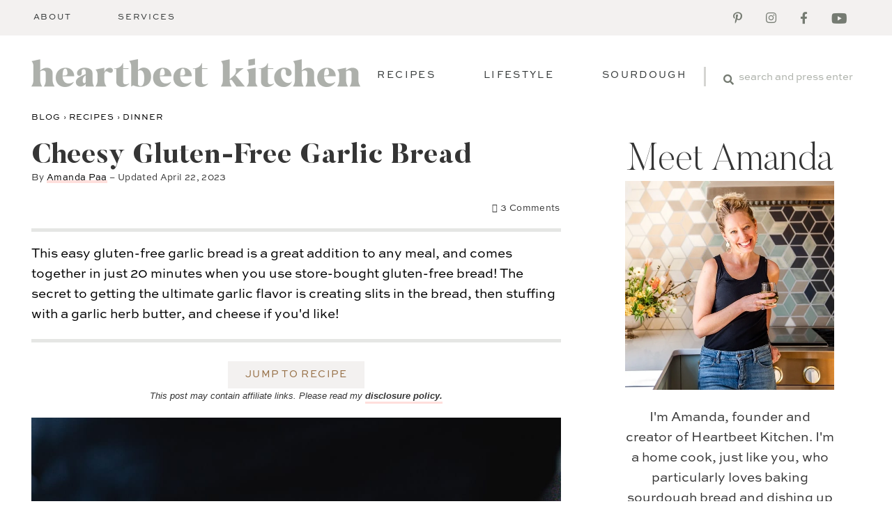

--- FILE ---
content_type: text/html; charset=UTF-8
request_url: https://heartbeetkitchen.com/hasselback-bread-rolls/
body_size: 71299
content:
<!DOCTYPE html>
<html lang="en-US">
<head ><meta charset="UTF-8" /><script>if(navigator.userAgent.match(/MSIE|Internet Explorer/i)||navigator.userAgent.match(/Trident\/7\..*?rv:11/i)){var href=document.location.href;if(!href.match(/[?&]nowprocket/)){if(href.indexOf("?")==-1){if(href.indexOf("#")==-1){document.location.href=href+"?nowprocket=1"}else{document.location.href=href.replace("#","?nowprocket=1#")}}else{if(href.indexOf("#")==-1){document.location.href=href+"&nowprocket=1"}else{document.location.href=href.replace("#","&nowprocket=1#")}}}}</script><script>(()=>{class RocketLazyLoadScripts{constructor(){this.v="2.0.4",this.userEvents=["keydown","keyup","mousedown","mouseup","mousemove","mouseover","mouseout","touchmove","touchstart","touchend","touchcancel","wheel","click","dblclick","input"],this.attributeEvents=["onblur","onclick","oncontextmenu","ondblclick","onfocus","onmousedown","onmouseenter","onmouseleave","onmousemove","onmouseout","onmouseover","onmouseup","onmousewheel","onscroll","onsubmit"]}async t(){this.i(),this.o(),/iP(ad|hone)/.test(navigator.userAgent)&&this.h(),this.u(),this.l(this),this.m(),this.k(this),this.p(this),this._(),await Promise.all([this.R(),this.L()]),this.lastBreath=Date.now(),this.S(this),this.P(),this.D(),this.O(),this.M(),await this.C(this.delayedScripts.normal),await this.C(this.delayedScripts.defer),await this.C(this.delayedScripts.async),await this.T(),await this.F(),await this.j(),await this.A(),window.dispatchEvent(new Event("rocket-allScriptsLoaded")),this.everythingLoaded=!0,this.lastTouchEnd&&await new Promise(t=>setTimeout(t,500-Date.now()+this.lastTouchEnd)),this.I(),this.H(),this.U(),this.W()}i(){this.CSPIssue=sessionStorage.getItem("rocketCSPIssue"),document.addEventListener("securitypolicyviolation",t=>{this.CSPIssue||"script-src-elem"!==t.violatedDirective||"data"!==t.blockedURI||(this.CSPIssue=!0,sessionStorage.setItem("rocketCSPIssue",!0))},{isRocket:!0})}o(){window.addEventListener("pageshow",t=>{this.persisted=t.persisted,this.realWindowLoadedFired=!0},{isRocket:!0}),window.addEventListener("pagehide",()=>{this.onFirstUserAction=null},{isRocket:!0})}h(){let t;function e(e){t=e}window.addEventListener("touchstart",e,{isRocket:!0}),window.addEventListener("touchend",function i(o){o.changedTouches[0]&&t.changedTouches[0]&&Math.abs(o.changedTouches[0].pageX-t.changedTouches[0].pageX)<10&&Math.abs(o.changedTouches[0].pageY-t.changedTouches[0].pageY)<10&&o.timeStamp-t.timeStamp<200&&(window.removeEventListener("touchstart",e,{isRocket:!0}),window.removeEventListener("touchend",i,{isRocket:!0}),"INPUT"===o.target.tagName&&"text"===o.target.type||(o.target.dispatchEvent(new TouchEvent("touchend",{target:o.target,bubbles:!0})),o.target.dispatchEvent(new MouseEvent("mouseover",{target:o.target,bubbles:!0})),o.target.dispatchEvent(new PointerEvent("click",{target:o.target,bubbles:!0,cancelable:!0,detail:1,clientX:o.changedTouches[0].clientX,clientY:o.changedTouches[0].clientY})),event.preventDefault()))},{isRocket:!0})}q(t){this.userActionTriggered||("mousemove"!==t.type||this.firstMousemoveIgnored?"keyup"===t.type||"mouseover"===t.type||"mouseout"===t.type||(this.userActionTriggered=!0,this.onFirstUserAction&&this.onFirstUserAction()):this.firstMousemoveIgnored=!0),"click"===t.type&&t.preventDefault(),t.stopPropagation(),t.stopImmediatePropagation(),"touchstart"===this.lastEvent&&"touchend"===t.type&&(this.lastTouchEnd=Date.now()),"click"===t.type&&(this.lastTouchEnd=0),this.lastEvent=t.type,t.composedPath&&t.composedPath()[0].getRootNode()instanceof ShadowRoot&&(t.rocketTarget=t.composedPath()[0]),this.savedUserEvents.push(t)}u(){this.savedUserEvents=[],this.userEventHandler=this.q.bind(this),this.userEvents.forEach(t=>window.addEventListener(t,this.userEventHandler,{passive:!1,isRocket:!0})),document.addEventListener("visibilitychange",this.userEventHandler,{isRocket:!0})}U(){this.userEvents.forEach(t=>window.removeEventListener(t,this.userEventHandler,{passive:!1,isRocket:!0})),document.removeEventListener("visibilitychange",this.userEventHandler,{isRocket:!0}),this.savedUserEvents.forEach(t=>{(t.rocketTarget||t.target).dispatchEvent(new window[t.constructor.name](t.type,t))})}m(){const t="return false",e=Array.from(this.attributeEvents,t=>"data-rocket-"+t),i="["+this.attributeEvents.join("],[")+"]",o="[data-rocket-"+this.attributeEvents.join("],[data-rocket-")+"]",s=(e,i,o)=>{o&&o!==t&&(e.setAttribute("data-rocket-"+i,o),e["rocket"+i]=new Function("event",o),e.setAttribute(i,t))};new MutationObserver(t=>{for(const n of t)"attributes"===n.type&&(n.attributeName.startsWith("data-rocket-")||this.everythingLoaded?n.attributeName.startsWith("data-rocket-")&&this.everythingLoaded&&this.N(n.target,n.attributeName.substring(12)):s(n.target,n.attributeName,n.target.getAttribute(n.attributeName))),"childList"===n.type&&n.addedNodes.forEach(t=>{if(t.nodeType===Node.ELEMENT_NODE)if(this.everythingLoaded)for(const i of[t,...t.querySelectorAll(o)])for(const t of i.getAttributeNames())e.includes(t)&&this.N(i,t.substring(12));else for(const e of[t,...t.querySelectorAll(i)])for(const t of e.getAttributeNames())this.attributeEvents.includes(t)&&s(e,t,e.getAttribute(t))})}).observe(document,{subtree:!0,childList:!0,attributeFilter:[...this.attributeEvents,...e]})}I(){this.attributeEvents.forEach(t=>{document.querySelectorAll("[data-rocket-"+t+"]").forEach(e=>{this.N(e,t)})})}N(t,e){const i=t.getAttribute("data-rocket-"+e);i&&(t.setAttribute(e,i),t.removeAttribute("data-rocket-"+e))}k(t){Object.defineProperty(HTMLElement.prototype,"onclick",{get(){return this.rocketonclick||null},set(e){this.rocketonclick=e,this.setAttribute(t.everythingLoaded?"onclick":"data-rocket-onclick","this.rocketonclick(event)")}})}S(t){function e(e,i){let o=e[i];e[i]=null,Object.defineProperty(e,i,{get:()=>o,set(s){t.everythingLoaded?o=s:e["rocket"+i]=o=s}})}e(document,"onreadystatechange"),e(window,"onload"),e(window,"onpageshow");try{Object.defineProperty(document,"readyState",{get:()=>t.rocketReadyState,set(e){t.rocketReadyState=e},configurable:!0}),document.readyState="loading"}catch(t){console.log("WPRocket DJE readyState conflict, bypassing")}}l(t){this.originalAddEventListener=EventTarget.prototype.addEventListener,this.originalRemoveEventListener=EventTarget.prototype.removeEventListener,this.savedEventListeners=[],EventTarget.prototype.addEventListener=function(e,i,o){o&&o.isRocket||!t.B(e,this)&&!t.userEvents.includes(e)||t.B(e,this)&&!t.userActionTriggered||e.startsWith("rocket-")||t.everythingLoaded?t.originalAddEventListener.call(this,e,i,o):(t.savedEventListeners.push({target:this,remove:!1,type:e,func:i,options:o}),"mouseenter"!==e&&"mouseleave"!==e||t.originalAddEventListener.call(this,e,t.savedUserEvents.push,o))},EventTarget.prototype.removeEventListener=function(e,i,o){o&&o.isRocket||!t.B(e,this)&&!t.userEvents.includes(e)||t.B(e,this)&&!t.userActionTriggered||e.startsWith("rocket-")||t.everythingLoaded?t.originalRemoveEventListener.call(this,e,i,o):t.savedEventListeners.push({target:this,remove:!0,type:e,func:i,options:o})}}J(t,e){this.savedEventListeners=this.savedEventListeners.filter(i=>{let o=i.type,s=i.target||window;return e!==o||t!==s||(this.B(o,s)&&(i.type="rocket-"+o),this.$(i),!1)})}H(){EventTarget.prototype.addEventListener=this.originalAddEventListener,EventTarget.prototype.removeEventListener=this.originalRemoveEventListener,this.savedEventListeners.forEach(t=>this.$(t))}$(t){t.remove?this.originalRemoveEventListener.call(t.target,t.type,t.func,t.options):this.originalAddEventListener.call(t.target,t.type,t.func,t.options)}p(t){let e;function i(e){return t.everythingLoaded?e:e.split(" ").map(t=>"load"===t||t.startsWith("load.")?"rocket-jquery-load":t).join(" ")}function o(o){function s(e){const s=o.fn[e];o.fn[e]=o.fn.init.prototype[e]=function(){return this[0]===window&&t.userActionTriggered&&("string"==typeof arguments[0]||arguments[0]instanceof String?arguments[0]=i(arguments[0]):"object"==typeof arguments[0]&&Object.keys(arguments[0]).forEach(t=>{const e=arguments[0][t];delete arguments[0][t],arguments[0][i(t)]=e})),s.apply(this,arguments),this}}if(o&&o.fn&&!t.allJQueries.includes(o)){const e={DOMContentLoaded:[],"rocket-DOMContentLoaded":[]};for(const t in e)document.addEventListener(t,()=>{e[t].forEach(t=>t())},{isRocket:!0});o.fn.ready=o.fn.init.prototype.ready=function(i){function s(){parseInt(o.fn.jquery)>2?setTimeout(()=>i.bind(document)(o)):i.bind(document)(o)}return"function"==typeof i&&(t.realDomReadyFired?!t.userActionTriggered||t.fauxDomReadyFired?s():e["rocket-DOMContentLoaded"].push(s):e.DOMContentLoaded.push(s)),o([])},s("on"),s("one"),s("off"),t.allJQueries.push(o)}e=o}t.allJQueries=[],o(window.jQuery),Object.defineProperty(window,"jQuery",{get:()=>e,set(t){o(t)}})}P(){const t=new Map;document.write=document.writeln=function(e){const i=document.currentScript,o=document.createRange(),s=i.parentElement;let n=t.get(i);void 0===n&&(n=i.nextSibling,t.set(i,n));const c=document.createDocumentFragment();o.setStart(c,0),c.appendChild(o.createContextualFragment(e)),s.insertBefore(c,n)}}async R(){return new Promise(t=>{this.userActionTriggered?t():this.onFirstUserAction=t})}async L(){return new Promise(t=>{document.addEventListener("DOMContentLoaded",()=>{this.realDomReadyFired=!0,t()},{isRocket:!0})})}async j(){return this.realWindowLoadedFired?Promise.resolve():new Promise(t=>{window.addEventListener("load",t,{isRocket:!0})})}M(){this.pendingScripts=[];this.scriptsMutationObserver=new MutationObserver(t=>{for(const e of t)e.addedNodes.forEach(t=>{"SCRIPT"!==t.tagName||t.noModule||t.isWPRocket||this.pendingScripts.push({script:t,promise:new Promise(e=>{const i=()=>{const i=this.pendingScripts.findIndex(e=>e.script===t);i>=0&&this.pendingScripts.splice(i,1),e()};t.addEventListener("load",i,{isRocket:!0}),t.addEventListener("error",i,{isRocket:!0}),setTimeout(i,1e3)})})})}),this.scriptsMutationObserver.observe(document,{childList:!0,subtree:!0})}async F(){await this.X(),this.pendingScripts.length?(await this.pendingScripts[0].promise,await this.F()):this.scriptsMutationObserver.disconnect()}D(){this.delayedScripts={normal:[],async:[],defer:[]},document.querySelectorAll("script[type$=rocketlazyloadscript]").forEach(t=>{t.hasAttribute("data-rocket-src")?t.hasAttribute("async")&&!1!==t.async?this.delayedScripts.async.push(t):t.hasAttribute("defer")&&!1!==t.defer||"module"===t.getAttribute("data-rocket-type")?this.delayedScripts.defer.push(t):this.delayedScripts.normal.push(t):this.delayedScripts.normal.push(t)})}async _(){await this.L();let t=[];document.querySelectorAll("script[type$=rocketlazyloadscript][data-rocket-src]").forEach(e=>{let i=e.getAttribute("data-rocket-src");if(i&&!i.startsWith("data:")){i.startsWith("//")&&(i=location.protocol+i);try{const o=new URL(i).origin;o!==location.origin&&t.push({src:o,crossOrigin:e.crossOrigin||"module"===e.getAttribute("data-rocket-type")})}catch(t){}}}),t=[...new Map(t.map(t=>[JSON.stringify(t),t])).values()],this.Y(t,"preconnect")}async G(t){if(await this.K(),!0!==t.noModule||!("noModule"in HTMLScriptElement.prototype))return new Promise(e=>{let i;function o(){(i||t).setAttribute("data-rocket-status","executed"),e()}try{if(navigator.userAgent.includes("Firefox/")||""===navigator.vendor||this.CSPIssue)i=document.createElement("script"),[...t.attributes].forEach(t=>{let e=t.nodeName;"type"!==e&&("data-rocket-type"===e&&(e="type"),"data-rocket-src"===e&&(e="src"),i.setAttribute(e,t.nodeValue))}),t.text&&(i.text=t.text),t.nonce&&(i.nonce=t.nonce),i.hasAttribute("src")?(i.addEventListener("load",o,{isRocket:!0}),i.addEventListener("error",()=>{i.setAttribute("data-rocket-status","failed-network"),e()},{isRocket:!0}),setTimeout(()=>{i.isConnected||e()},1)):(i.text=t.text,o()),i.isWPRocket=!0,t.parentNode.replaceChild(i,t);else{const i=t.getAttribute("data-rocket-type"),s=t.getAttribute("data-rocket-src");i?(t.type=i,t.removeAttribute("data-rocket-type")):t.removeAttribute("type"),t.addEventListener("load",o,{isRocket:!0}),t.addEventListener("error",i=>{this.CSPIssue&&i.target.src.startsWith("data:")?(console.log("WPRocket: CSP fallback activated"),t.removeAttribute("src"),this.G(t).then(e)):(t.setAttribute("data-rocket-status","failed-network"),e())},{isRocket:!0}),s?(t.fetchPriority="high",t.removeAttribute("data-rocket-src"),t.src=s):t.src="data:text/javascript;base64,"+window.btoa(unescape(encodeURIComponent(t.text)))}}catch(i){t.setAttribute("data-rocket-status","failed-transform"),e()}});t.setAttribute("data-rocket-status","skipped")}async C(t){const e=t.shift();return e?(e.isConnected&&await this.G(e),this.C(t)):Promise.resolve()}O(){this.Y([...this.delayedScripts.normal,...this.delayedScripts.defer,...this.delayedScripts.async],"preload")}Y(t,e){this.trash=this.trash||[];let i=!0;var o=document.createDocumentFragment();t.forEach(t=>{const s=t.getAttribute&&t.getAttribute("data-rocket-src")||t.src;if(s&&!s.startsWith("data:")){const n=document.createElement("link");n.href=s,n.rel=e,"preconnect"!==e&&(n.as="script",n.fetchPriority=i?"high":"low"),t.getAttribute&&"module"===t.getAttribute("data-rocket-type")&&(n.crossOrigin=!0),t.crossOrigin&&(n.crossOrigin=t.crossOrigin),t.integrity&&(n.integrity=t.integrity),t.nonce&&(n.nonce=t.nonce),o.appendChild(n),this.trash.push(n),i=!1}}),document.head.appendChild(o)}W(){this.trash.forEach(t=>t.remove())}async T(){try{document.readyState="interactive"}catch(t){}this.fauxDomReadyFired=!0;try{await this.K(),this.J(document,"readystatechange"),document.dispatchEvent(new Event("rocket-readystatechange")),await this.K(),document.rocketonreadystatechange&&document.rocketonreadystatechange(),await this.K(),this.J(document,"DOMContentLoaded"),document.dispatchEvent(new Event("rocket-DOMContentLoaded")),await this.K(),this.J(window,"DOMContentLoaded"),window.dispatchEvent(new Event("rocket-DOMContentLoaded"))}catch(t){console.error(t)}}async A(){try{document.readyState="complete"}catch(t){}try{await this.K(),this.J(document,"readystatechange"),document.dispatchEvent(new Event("rocket-readystatechange")),await this.K(),document.rocketonreadystatechange&&document.rocketonreadystatechange(),await this.K(),this.J(window,"load"),window.dispatchEvent(new Event("rocket-load")),await this.K(),window.rocketonload&&window.rocketonload(),await this.K(),this.allJQueries.forEach(t=>t(window).trigger("rocket-jquery-load")),await this.K(),this.J(window,"pageshow");const t=new Event("rocket-pageshow");t.persisted=this.persisted,window.dispatchEvent(t),await this.K(),window.rocketonpageshow&&window.rocketonpageshow({persisted:this.persisted})}catch(t){console.error(t)}}async K(){Date.now()-this.lastBreath>45&&(await this.X(),this.lastBreath=Date.now())}async X(){return document.hidden?new Promise(t=>setTimeout(t)):new Promise(t=>requestAnimationFrame(t))}B(t,e){return e===document&&"readystatechange"===t||(e===document&&"DOMContentLoaded"===t||(e===window&&"DOMContentLoaded"===t||(e===window&&"load"===t||e===window&&"pageshow"===t)))}static run(){(new RocketLazyLoadScripts).t()}}RocketLazyLoadScripts.run()})();</script>

<meta name="viewport" content="width=device-width, initial-scale=1" />
<meta name='robots' content='index, follow, max-image-preview:large, max-snippet:-1, max-video-preview:-1' />
	<style></style>
	
	<!-- This site is optimized with the Yoast SEO plugin v26.7 - https://yoast.com/wordpress/plugins/seo/ -->
	<title>Cheesy Gluten-Free Garlic Bread | Heartbeet Kitchen</title>
<link data-rocket-prefetch href="https://assets.pinterest.com" rel="dns-prefetch">
<link data-rocket-prefetch href="https://exchange.mediavine.com" rel="dns-prefetch">
<link data-rocket-prefetch href="https://scripts.mediavine.com" rel="dns-prefetch">
<link data-rocket-prefetch href="https://kit.fontawesome.com" rel="dns-prefetch">
<link data-rocket-prefetch href="https://securepubads.g.doubleclick.net" rel="dns-prefetch">
<link data-rocket-prefetch href="https://eu-us.consentmanager.net" rel="dns-prefetch">
<link data-rocket-prefetch href="https://eu-us-cdn.consentmanager.net" rel="dns-prefetch">
<link data-rocket-prefetch href="https://faves.grow.me" rel="dns-prefetch">
<link data-rocket-prefetch href="https://www.youtube.com" rel="dns-prefetch">
<style id="wpr-usedcss">img:is([sizes=auto i],[sizes^="auto," i]){contain-intrinsic-size:3000px 1500px}@font-face{font-family:Butler;src:url('https://heartbeetkitchen.com/foodblog/wp-content/themes/MTT_Custom_2020/fonts/Butler-UltraLight.woff2') format('woff2'),url('https://heartbeetkitchen.com/foodblog/wp-content/themes/MTT_Custom_2020/fonts/Butler-UltraLight.woff') format('woff');font-weight:200;font-style:normal;font-display:swap}@font-face{font-family:ButlerEB;src:url('https://heartbeetkitchen.com/foodblog/wp-content/themes/MTT_Custom_2020/fonts/Butler-ExtraBold.woff2') format('woff2'),url('https://heartbeetkitchen.com/foodblog/wp-content/themes/MTT_Custom_2020/fonts/Butler-ExtraBold.woff') format('woff');font-weight:800;font-style:normal;font-display:swap}@font-face{font-family:Stronger;src:url('https://heartbeetkitchen.com/foodblog/wp-content/themes/MTT_Custom_2020/fonts/Stronger-Regular.woff2') format('woff2'),url('https://heartbeetkitchen.com/foodblog/wp-content/themes/MTT_Custom_2020/fonts/Stronger-Regular.woff') format('woff');font-weight:400;font-style:normal;font-display:swap}@font-face{font-family:ButlerEB-fallback;size-adjust:106%;ascent-override:82.5%;src:local("Georgia");font-display:swap}@font-face{font-family:sweet-sans-pro;font-style:normal;font-weight:400;font-display:swap;src:url('https://heartbeetkitchen.com/foodblog/wp-content/themes/MTT_Custom_2020/fonts/SweetSansProRegular.woff') format('woff')}@font-face{font-family:sweet-sans-pro-fallback;size-adjust:94%;ascent-override:100.0%;src:local("Verdana");font-display:swap}:where(.wp-block-button__link){border-radius:9999px;box-shadow:none;padding:calc(.667em + 2px) calc(1.333em + 2px);text-decoration:none}:root :where(.wp-block-button .wp-block-button__link.is-style-outline),:root :where(.wp-block-button.is-style-outline>.wp-block-button__link){border:2px solid;padding:.667em 1.333em}:root :where(.wp-block-button .wp-block-button__link.is-style-outline:not(.has-text-color)),:root :where(.wp-block-button.is-style-outline>.wp-block-button__link:not(.has-text-color)){color:currentColor}:root :where(.wp-block-button .wp-block-button__link.is-style-outline:not(.has-background)),:root :where(.wp-block-button.is-style-outline>.wp-block-button__link:not(.has-background)){background-color:initial;background-image:none}:where(.wp-block-calendar table:not(.has-background) th){background:#ddd}:where(.wp-block-columns){margin-bottom:1.75em}:where(.wp-block-columns.has-background){padding:1.25em 2.375em}:where(.wp-block-post-comments input[type=submit]){border:none}:where(.wp-block-cover-image:not(.has-text-color)),:where(.wp-block-cover:not(.has-text-color)){color:#fff}:where(.wp-block-cover-image.is-light:not(.has-text-color)),:where(.wp-block-cover.is-light:not(.has-text-color)){color:#000}:root :where(.wp-block-cover h1:not(.has-text-color)),:root :where(.wp-block-cover h2:not(.has-text-color)),:root :where(.wp-block-cover h3:not(.has-text-color)),:root :where(.wp-block-cover h4:not(.has-text-color)),:root :where(.wp-block-cover h5:not(.has-text-color)),:root :where(.wp-block-cover h6:not(.has-text-color)),:root :where(.wp-block-cover p:not(.has-text-color)){color:inherit}:where(.wp-block-file){margin-bottom:1.5em}:where(.wp-block-file__button){border-radius:2em;display:inline-block;padding:.5em 1em}:where(.wp-block-file__button):is(a):active,:where(.wp-block-file__button):is(a):focus,:where(.wp-block-file__button):is(a):hover,:where(.wp-block-file__button):is(a):visited{box-shadow:none;color:#fff;opacity:.85;text-decoration:none}:where(.wp-block-group.wp-block-group-is-layout-constrained){position:relative}.wp-block-image>a,.wp-block-image>figure>a{display:inline-block}.wp-block-image img{box-sizing:border-box;height:auto;max-width:100%;vertical-align:bottom}@media not (prefers-reduced-motion){.wp-block-image img.hide{visibility:hidden}.wp-block-image img.show{animation:.4s show-content-image}}.wp-block-image[style*=border-radius] img,.wp-block-image[style*=border-radius]>a{border-radius:inherit}.wp-block-image.aligncenter{text-align:center}.wp-block-image .aligncenter,.wp-block-image.aligncenter{display:table}.wp-block-image .aligncenter{margin-left:auto;margin-right:auto}.wp-block-image :where(figcaption){margin-bottom:1em;margin-top:.5em}:root :where(.wp-block-image.is-style-rounded img,.wp-block-image .is-style-rounded img){border-radius:9999px}.wp-block-image figure{margin:0}@keyframes show-content-image{0%{visibility:hidden}99%{visibility:hidden}to{visibility:visible}}:where(.wp-block-latest-comments:not([style*=line-height] .wp-block-latest-comments__comment)){line-height:1.1}:where(.wp-block-latest-comments:not([style*=line-height] .wp-block-latest-comments__comment-excerpt p)){line-height:1.8}:root :where(.wp-block-latest-posts.is-grid){padding:0}:root :where(.wp-block-latest-posts.wp-block-latest-posts__list){padding-left:0}ol,ul{box-sizing:border-box}:root :where(.wp-block-list.has-background){padding:1.25em 2.375em}:where(.wp-block-navigation.has-background .wp-block-navigation-item a:not(.wp-element-button)),:where(.wp-block-navigation.has-background .wp-block-navigation-submenu a:not(.wp-element-button)){padding:.5em 1em}:where(.wp-block-navigation .wp-block-navigation__submenu-container .wp-block-navigation-item a:not(.wp-element-button)),:where(.wp-block-navigation .wp-block-navigation__submenu-container .wp-block-navigation-submenu a:not(.wp-element-button)),:where(.wp-block-navigation .wp-block-navigation__submenu-container .wp-block-navigation-submenu button.wp-block-navigation-item__content),:where(.wp-block-navigation .wp-block-navigation__submenu-container .wp-block-pages-list__item button.wp-block-navigation-item__content){padding:.5em 1em}:root :where(p.has-background){padding:1.25em 2.375em}:where(p.has-text-color:not(.has-link-color)) a{color:inherit}:where(.wp-block-post-comments-form) input:not([type=submit]),:where(.wp-block-post-comments-form) textarea{border:1px solid #949494;font-family:inherit;font-size:1em}:where(.wp-block-post-comments-form) input:where(:not([type=submit]):not([type=checkbox])),:where(.wp-block-post-comments-form) textarea{padding:calc(.667em + 2px)}:where(.wp-block-post-excerpt){box-sizing:border-box;margin-bottom:var(--wp--style--block-gap);margin-top:var(--wp--style--block-gap)}:where(.wp-block-preformatted.has-background){padding:1.25em 2.375em}:where(.wp-block-search__button){border:1px solid #ccc;padding:6px 10px}.wp-block-search__inside-wrapper{display:flex;flex:auto;flex-wrap:nowrap;max-width:100%}:where(.wp-block-search__input){font-family:inherit;font-size:inherit;font-style:inherit;font-weight:inherit;letter-spacing:inherit;line-height:inherit;text-transform:inherit}:where(.wp-block-search__button-inside .wp-block-search__inside-wrapper){border:1px solid #949494;box-sizing:border-box;padding:4px}:where(.wp-block-search__button-inside .wp-block-search__inside-wrapper) .wp-block-search__input{border:none;border-radius:0;padding:0 4px}:where(.wp-block-search__button-inside .wp-block-search__inside-wrapper) .wp-block-search__input:focus{outline:0}:where(.wp-block-search__button-inside .wp-block-search__inside-wrapper) :where(.wp-block-search__button){padding:4px 8px}:root :where(.wp-block-separator.is-style-dots){height:auto;line-height:1;text-align:center}:root :where(.wp-block-separator.is-style-dots):before{color:currentColor;content:"···";font-family:serif;font-size:1.5em;letter-spacing:2em;padding-left:2em}:root :where(.wp-block-site-logo.is-style-rounded){border-radius:9999px}:where(.wp-block-social-links:not(.is-style-logos-only)) .wp-social-link{background-color:#f0f0f0;color:#444}:where(.wp-block-social-links:not(.is-style-logos-only)) .wp-social-link-amazon{background-color:#f90;color:#fff}:where(.wp-block-social-links:not(.is-style-logos-only)) .wp-social-link-bandcamp{background-color:#1ea0c3;color:#fff}:where(.wp-block-social-links:not(.is-style-logos-only)) .wp-social-link-behance{background-color:#0757fe;color:#fff}:where(.wp-block-social-links:not(.is-style-logos-only)) .wp-social-link-bluesky{background-color:#0a7aff;color:#fff}:where(.wp-block-social-links:not(.is-style-logos-only)) .wp-social-link-codepen{background-color:#1e1f26;color:#fff}:where(.wp-block-social-links:not(.is-style-logos-only)) .wp-social-link-deviantart{background-color:#02e49b;color:#fff}:where(.wp-block-social-links:not(.is-style-logos-only)) .wp-social-link-discord{background-color:#5865f2;color:#fff}:where(.wp-block-social-links:not(.is-style-logos-only)) .wp-social-link-dribbble{background-color:#e94c89;color:#fff}:where(.wp-block-social-links:not(.is-style-logos-only)) .wp-social-link-dropbox{background-color:#4280ff;color:#fff}:where(.wp-block-social-links:not(.is-style-logos-only)) .wp-social-link-etsy{background-color:#f45800;color:#fff}:where(.wp-block-social-links:not(.is-style-logos-only)) .wp-social-link-facebook{background-color:#0866ff;color:#fff}:where(.wp-block-social-links:not(.is-style-logos-only)) .wp-social-link-fivehundredpx{background-color:#000;color:#fff}:where(.wp-block-social-links:not(.is-style-logos-only)) .wp-social-link-flickr{background-color:#0461dd;color:#fff}:where(.wp-block-social-links:not(.is-style-logos-only)) .wp-social-link-foursquare{background-color:#e65678;color:#fff}:where(.wp-block-social-links:not(.is-style-logos-only)) .wp-social-link-github{background-color:#24292d;color:#fff}:where(.wp-block-social-links:not(.is-style-logos-only)) .wp-social-link-goodreads{background-color:#eceadd;color:#382110}:where(.wp-block-social-links:not(.is-style-logos-only)) .wp-social-link-google{background-color:#ea4434;color:#fff}:where(.wp-block-social-links:not(.is-style-logos-only)) .wp-social-link-gravatar{background-color:#1d4fc4;color:#fff}:where(.wp-block-social-links:not(.is-style-logos-only)) .wp-social-link-instagram{background-color:#f00075;color:#fff}:where(.wp-block-social-links:not(.is-style-logos-only)) .wp-social-link-lastfm{background-color:#e21b24;color:#fff}:where(.wp-block-social-links:not(.is-style-logos-only)) .wp-social-link-linkedin{background-color:#0d66c2;color:#fff}:where(.wp-block-social-links:not(.is-style-logos-only)) .wp-social-link-mastodon{background-color:#3288d4;color:#fff}:where(.wp-block-social-links:not(.is-style-logos-only)) .wp-social-link-medium{background-color:#000;color:#fff}:where(.wp-block-social-links:not(.is-style-logos-only)) .wp-social-link-meetup{background-color:#f6405f;color:#fff}:where(.wp-block-social-links:not(.is-style-logos-only)) .wp-social-link-patreon{background-color:#000;color:#fff}:where(.wp-block-social-links:not(.is-style-logos-only)) .wp-social-link-pinterest{background-color:#e60122;color:#fff}:where(.wp-block-social-links:not(.is-style-logos-only)) .wp-social-link-pocket{background-color:#ef4155;color:#fff}:where(.wp-block-social-links:not(.is-style-logos-only)) .wp-social-link-reddit{background-color:#ff4500;color:#fff}:where(.wp-block-social-links:not(.is-style-logos-only)) .wp-social-link-skype{background-color:#0478d7;color:#fff}:where(.wp-block-social-links:not(.is-style-logos-only)) .wp-social-link-snapchat{background-color:#fefc00;color:#fff;stroke:#000}:where(.wp-block-social-links:not(.is-style-logos-only)) .wp-social-link-soundcloud{background-color:#ff5600;color:#fff}:where(.wp-block-social-links:not(.is-style-logos-only)) .wp-social-link-spotify{background-color:#1bd760;color:#fff}:where(.wp-block-social-links:not(.is-style-logos-only)) .wp-social-link-telegram{background-color:#2aabee;color:#fff}:where(.wp-block-social-links:not(.is-style-logos-only)) .wp-social-link-threads{background-color:#000;color:#fff}:where(.wp-block-social-links:not(.is-style-logos-only)) .wp-social-link-tiktok{background-color:#000;color:#fff}:where(.wp-block-social-links:not(.is-style-logos-only)) .wp-social-link-tumblr{background-color:#011835;color:#fff}:where(.wp-block-social-links:not(.is-style-logos-only)) .wp-social-link-twitch{background-color:#6440a4;color:#fff}:where(.wp-block-social-links:not(.is-style-logos-only)) .wp-social-link-twitter{background-color:#1da1f2;color:#fff}:where(.wp-block-social-links:not(.is-style-logos-only)) .wp-social-link-vimeo{background-color:#1eb7ea;color:#fff}:where(.wp-block-social-links:not(.is-style-logos-only)) .wp-social-link-vk{background-color:#4680c2;color:#fff}:where(.wp-block-social-links:not(.is-style-logos-only)) .wp-social-link-wordpress{background-color:#3499cd;color:#fff}:where(.wp-block-social-links:not(.is-style-logos-only)) .wp-social-link-whatsapp{background-color:#25d366;color:#fff}:where(.wp-block-social-links:not(.is-style-logos-only)) .wp-social-link-x{background-color:#000;color:#fff}:where(.wp-block-social-links:not(.is-style-logos-only)) .wp-social-link-yelp{background-color:#d32422;color:#fff}:where(.wp-block-social-links:not(.is-style-logos-only)) .wp-social-link-youtube{background-color:red;color:#fff}:where(.wp-block-social-links.is-style-logos-only) .wp-social-link{background:0 0}:where(.wp-block-social-links.is-style-logos-only) .wp-social-link svg{height:1.25em;width:1.25em}:where(.wp-block-social-links.is-style-logos-only) .wp-social-link-amazon{color:#f90}:where(.wp-block-social-links.is-style-logos-only) .wp-social-link-bandcamp{color:#1ea0c3}:where(.wp-block-social-links.is-style-logos-only) .wp-social-link-behance{color:#0757fe}:where(.wp-block-social-links.is-style-logos-only) .wp-social-link-bluesky{color:#0a7aff}:where(.wp-block-social-links.is-style-logos-only) .wp-social-link-codepen{color:#1e1f26}:where(.wp-block-social-links.is-style-logos-only) .wp-social-link-deviantart{color:#02e49b}:where(.wp-block-social-links.is-style-logos-only) .wp-social-link-discord{color:#5865f2}:where(.wp-block-social-links.is-style-logos-only) .wp-social-link-dribbble{color:#e94c89}:where(.wp-block-social-links.is-style-logos-only) .wp-social-link-dropbox{color:#4280ff}:where(.wp-block-social-links.is-style-logos-only) .wp-social-link-etsy{color:#f45800}:where(.wp-block-social-links.is-style-logos-only) .wp-social-link-facebook{color:#0866ff}:where(.wp-block-social-links.is-style-logos-only) .wp-social-link-fivehundredpx{color:#000}:where(.wp-block-social-links.is-style-logos-only) .wp-social-link-flickr{color:#0461dd}:where(.wp-block-social-links.is-style-logos-only) .wp-social-link-foursquare{color:#e65678}:where(.wp-block-social-links.is-style-logos-only) .wp-social-link-github{color:#24292d}:where(.wp-block-social-links.is-style-logos-only) .wp-social-link-goodreads{color:#382110}:where(.wp-block-social-links.is-style-logos-only) .wp-social-link-google{color:#ea4434}:where(.wp-block-social-links.is-style-logos-only) .wp-social-link-gravatar{color:#1d4fc4}:where(.wp-block-social-links.is-style-logos-only) .wp-social-link-instagram{color:#f00075}:where(.wp-block-social-links.is-style-logos-only) .wp-social-link-lastfm{color:#e21b24}:where(.wp-block-social-links.is-style-logos-only) .wp-social-link-linkedin{color:#0d66c2}:where(.wp-block-social-links.is-style-logos-only) .wp-social-link-mastodon{color:#3288d4}:where(.wp-block-social-links.is-style-logos-only) .wp-social-link-medium{color:#000}:where(.wp-block-social-links.is-style-logos-only) .wp-social-link-meetup{color:#f6405f}:where(.wp-block-social-links.is-style-logos-only) .wp-social-link-patreon{color:#000}:where(.wp-block-social-links.is-style-logos-only) .wp-social-link-pinterest{color:#e60122}:where(.wp-block-social-links.is-style-logos-only) .wp-social-link-pocket{color:#ef4155}:where(.wp-block-social-links.is-style-logos-only) .wp-social-link-reddit{color:#ff4500}:where(.wp-block-social-links.is-style-logos-only) .wp-social-link-skype{color:#0478d7}:where(.wp-block-social-links.is-style-logos-only) .wp-social-link-snapchat{color:#fff;stroke:#000}:where(.wp-block-social-links.is-style-logos-only) .wp-social-link-soundcloud{color:#ff5600}:where(.wp-block-social-links.is-style-logos-only) .wp-social-link-spotify{color:#1bd760}:where(.wp-block-social-links.is-style-logos-only) .wp-social-link-telegram{color:#2aabee}:where(.wp-block-social-links.is-style-logos-only) .wp-social-link-threads{color:#000}:where(.wp-block-social-links.is-style-logos-only) .wp-social-link-tiktok{color:#000}:where(.wp-block-social-links.is-style-logos-only) .wp-social-link-tumblr{color:#011835}:where(.wp-block-social-links.is-style-logos-only) .wp-social-link-twitch{color:#6440a4}:where(.wp-block-social-links.is-style-logos-only) .wp-social-link-twitter{color:#1da1f2}:where(.wp-block-social-links.is-style-logos-only) .wp-social-link-vimeo{color:#1eb7ea}:where(.wp-block-social-links.is-style-logos-only) .wp-social-link-vk{color:#4680c2}:where(.wp-block-social-links.is-style-logos-only) .wp-social-link-whatsapp{color:#25d366}:where(.wp-block-social-links.is-style-logos-only) .wp-social-link-wordpress{color:#3499cd}:where(.wp-block-social-links.is-style-logos-only) .wp-social-link-x{color:#000}:where(.wp-block-social-links.is-style-logos-only) .wp-social-link-yelp{color:#d32422}:where(.wp-block-social-links.is-style-logos-only) .wp-social-link-youtube{color:red}:root :where(.wp-block-social-links .wp-social-link a){padding:.25em}:root :where(.wp-block-social-links.is-style-logos-only .wp-social-link a){padding:0}:root :where(.wp-block-social-links.is-style-pill-shape .wp-social-link a){padding-left:.6666666667em;padding-right:.6666666667em}:root :where(.wp-block-tag-cloud.is-style-outline){display:flex;flex-wrap:wrap;gap:1ch}:root :where(.wp-block-tag-cloud.is-style-outline a){border:1px solid;font-size:unset!important;margin-right:0;padding:1ch 2ch;text-decoration:none!important}:root :where(.wp-block-table-of-contents){box-sizing:border-box}:where(.wp-block-term-description){box-sizing:border-box;margin-bottom:var(--wp--style--block-gap);margin-top:var(--wp--style--block-gap)}:where(pre.wp-block-verse){font-family:inherit}:root{--wp--preset--font-size--normal:16px;--wp--preset--font-size--huge:42px}.has-text-align-left{text-align:left}.aligncenter{clear:both}.screen-reader-text{border:0;clip-path:inset(50%);height:1px;margin:-1px;overflow:hidden;padding:0;position:absolute;width:1px;word-wrap:normal!important}.screen-reader-text:focus{background-color:#ddd;clip-path:none;color:#444;display:block;font-size:1em;height:auto;left:5px;line-height:normal;padding:15px 23px 14px;text-decoration:none;top:5px;width:auto;z-index:100000}html :where(.has-border-color){border-style:solid}html :where([style*=border-top-color]){border-top-style:solid}html :where([style*=border-right-color]){border-right-style:solid}html :where([style*=border-bottom-color]){border-bottom-style:solid}html :where([style*=border-left-color]){border-left-style:solid}html :where([style*=border-width]){border-style:solid}html :where([style*=border-top-width]){border-top-style:solid}html :where([style*=border-right-width]){border-right-style:solid}html :where([style*=border-bottom-width]){border-bottom-style:solid}html :where([style*=border-left-width]){border-left-style:solid}html :where(img[class*=wp-image-]){height:auto;max-width:100%}:where(figure){margin:0 0 1em}html :where(.is-position-sticky){--wp-admin--admin-bar--position-offset:var(--wp-admin--admin-bar--height,0px)}@media screen and (max-width:600px){html :where(.is-position-sticky){--wp-admin--admin-bar--position-offset:0px}}:root{--comment-rating-star-color:#343434}.wprm-comment-ratings-container svg .wprm-star-full{fill:var(--comment-rating-star-color)}.wprm-comment-ratings-container svg .wprm-star-empty{stroke:var(--comment-rating-star-color)}body:not(:hover) fieldset.wprm-comment-ratings-container:focus-within span{outline:#4d90fe solid 1px}.comment-form-wprm-rating{margin-bottom:20px;margin-top:5px;text-align:left}.comment-form-wprm-rating .wprm-rating-stars{display:inline-block;vertical-align:middle}fieldset.wprm-comment-ratings-container{background:0 0;border:0;display:inline-block;margin:0;padding:0;position:relative}fieldset.wprm-comment-ratings-container legend{left:0;opacity:0;position:absolute}fieldset.wprm-comment-ratings-container br{display:none}fieldset.wprm-comment-ratings-container input[type=radio]{border:0;cursor:pointer;float:left;height:16px;margin:0!important;min-height:0;min-width:0;opacity:0;padding:0!important;width:16px}fieldset.wprm-comment-ratings-container input[type=radio]:first-child{margin-left:-16px}fieldset.wprm-comment-ratings-container span{font-size:0;height:16px;left:0;opacity:0;pointer-events:none;position:absolute;top:0;width:80px}fieldset.wprm-comment-ratings-container span svg{height:100%!important;width:100%!important}fieldset.wprm-comment-ratings-container input:checked+span,fieldset.wprm-comment-ratings-container input:hover+span{opacity:1}fieldset.wprm-comment-ratings-container input:hover+span~span{display:none}.rtl .comment-form-wprm-rating{text-align:right}.rtl fieldset.wprm-comment-ratings-container span{left:inherit;right:0}.rtl fieldset.wprm-comment-ratings-container span svg{transform:scaleX(-1)}:root{--wprm-popup-font-size:16px;--wprm-popup-background:#fff;--wprm-popup-title:#000;--wprm-popup-content:#444;--wprm-popup-button-background:#5a822b;--wprm-popup-button-text:#fff}body.wprm-popup-modal-open{height:100%;left:0;overflow:hidden;position:fixed;right:0;width:100%}.wprm-popup-modal{display:none}.wprm-popup-modal.is-open{display:block}.wprm-popup-modal__overlay{align-items:center;background:rgba(0,0,0,.6);bottom:0;display:flex;justify-content:center;left:0;overflow:hidden;position:fixed;right:0;top:0;touch-action:none;z-index:2147483646}.wprm-popup-modal__container{background-color:var(--wprm-popup-background);border-radius:4px;box-sizing:border-box;font-size:var(--wprm-popup-font-size);max-height:100vh;max-height:100dvh;max-width:100%;overflow-y:auto;padding:30px}.wprm-popup-modal__header{align-items:center;display:flex;justify-content:space-between;margin-bottom:10px}.wprm-popup-modal__title{box-sizing:border-box;color:var(--wprm-popup-title);font-size:1.2em;font-weight:600;line-height:1.25;margin-bottom:0;margin-top:0}.wprm-popup-modal__header .wprm-popup-modal__close{background:0 0;border:0;cursor:pointer;width:18px}.wprm-popup-modal__header .wprm-popup-modal__close:before{color:var(--wprm-popup-title);content:"✕";font-size:var(--wprm-popup-font-size)}.wprm-popup-modal__content{color:var(--wprm-popup-content);line-height:1.5}.wprm-popup-modal__content p{font-size:1em;line-height:1.5}.wprm-popup-modal__footer{margin-top:20px}.wprm-popup-modal__btn{-webkit-appearance:button;background-color:var(--wprm-popup-button-background);border-radius:.25em;border-style:none;border-width:0;color:var(--wprm-popup-button-text);cursor:pointer;font-size:1em;line-height:1.15;margin:0;overflow:visible;padding:.5em 1em;text-transform:none;will-change:transform;-moz-osx-font-smoothing:grayscale;-webkit-backface-visibility:hidden;backface-visibility:hidden;-webkit-transform:translateZ(0);transform:translateZ(0);transition:-webkit-transform .25s ease-out;transition:transform .25s ease-out;transition:transform .25s ease-out,-webkit-transform .25s ease-out}.wprm-popup-modal__btn:disabled{cursor:not-allowed;opacity:.3}.wprm-popup-modal__btn:not(:disabled):focus,.wprm-popup-modal__btn:not(:disabled):hover{-webkit-transform:scale(1.05);transform:scale(1.05)}@keyframes wprmPopupModalFadeIn{0%{opacity:0}to{opacity:1}}@keyframes wprmPopupModalFadeOut{0%{opacity:1}to{opacity:0}}@keyframes wprmPopupModalSlideIn{0%{transform:translateY(15%)}to{transform:translateY(0)}}@keyframes wprmPopupModalSlideOut{0%{transform:translateY(0)}to{transform:translateY(-10%)}}.wprm-popup-modal[aria-hidden=false] .wprm-popup-modal__overlay{animation:.3s cubic-bezier(0,0,.2,1) wprmPopupModalFadeIn}.wprm-popup-modal[aria-hidden=false] .wprm-popup-modal__container{animation:.3s cubic-bezier(0,0,.2,1) wprmPopupModalSlideIn}.wprm-popup-modal[aria-hidden=true] .wprm-popup-modal__overlay{animation:.3s cubic-bezier(0,0,.2,1) wprmPopupModalFadeOut}.wprm-popup-modal[aria-hidden=true] .wprm-popup-modal__container{animation:.3s cubic-bezier(0,0,.2,1) wprmPopupModalSlideOut}.wprm-popup-modal .wprm-popup-modal__container,.wprm-popup-modal .wprm-popup-modal__overlay{will-change:transform}.tippy-box[data-animation=fade][data-state=hidden]{opacity:0}[data-tippy-root]{max-width:calc(100vw - 10px)}.tippy-box{background-color:#333;border-radius:4px;color:#fff;font-size:14px;line-height:1.4;outline:0;position:relative;transition-property:transform,visibility,opacity;white-space:normal}.tippy-box[data-placement^=top]>.tippy-arrow{bottom:0}.tippy-box[data-placement^=top]>.tippy-arrow:before{border-top-color:initial;border-width:8px 8px 0;bottom:-7px;left:0;transform-origin:center top}.tippy-box[data-placement^=bottom]>.tippy-arrow{top:0}.tippy-box[data-placement^=bottom]>.tippy-arrow:before{border-bottom-color:initial;border-width:0 8px 8px;left:0;top:-7px;transform-origin:center bottom}.tippy-box[data-placement^=left]>.tippy-arrow{right:0}.tippy-box[data-placement^=left]>.tippy-arrow:before{border-left-color:initial;border-width:8px 0 8px 8px;right:-7px;transform-origin:center left}.tippy-box[data-placement^=right]>.tippy-arrow{left:0}.tippy-box[data-placement^=right]>.tippy-arrow:before{border-right-color:initial;border-width:8px 8px 8px 0;left:-7px;transform-origin:center right}.tippy-box[data-inertia][data-state=visible]{transition-timing-function:cubic-bezier(.54,1.5,.38,1.11)}.tippy-arrow{color:#333;height:16px;width:16px}.tippy-arrow:before{border-color:transparent;border-style:solid;content:"";position:absolute}.tippy-content{padding:5px 9px;position:relative;z-index:1}.tippy-box[data-theme=wprm] .tippy-content p:first-child{margin-top:0}.tippy-box[data-theme=wprm] .tippy-content p:last-child{margin-bottom:0}.tippy-box[data-theme~=wprm-variable]{background-color:var(--wprm-tippy-background)}.tippy-box[data-theme~=wprm-variable][data-placement^=top]>.tippy-arrow:before{border-top-color:var(--wprm-tippy-background)}.tippy-box[data-theme~=wprm-variable][data-placement^=bottom]>.tippy-arrow:before{border-bottom-color:var(--wprm-tippy-background)}.tippy-box[data-theme~=wprm-variable][data-placement^=left]>.tippy-arrow:before{border-left-color:var(--wprm-tippy-background)}.tippy-box[data-theme~=wprm-variable][data-placement^=right]>.tippy-arrow:before{border-right-color:var(--wprm-tippy-background)}.wprm-rating-star svg{display:inline;height:16px;margin:0;vertical-align:middle;width:16px}.wprm-loader{animation:1s ease-in-out infinite wprmSpin;-webkit-animation:1s ease-in-out infinite wprmSpin;border:2px solid hsla(0,0%,78%,.3);border-radius:50%;border-top-color:#444;display:inline-block;height:10px;width:10px}@keyframes wprmSpin{to{-webkit-transform:rotate(1turn)}}@-webkit-keyframes wprmSpin{to{-webkit-transform:rotate(1turn)}}.wprm-recipe-container{outline:0}.wprm-recipe{overflow:hidden;zoom:1;clear:both;text-align:left}.wprm-recipe *{box-sizing:border-box}.wprm-recipe ol,.wprm-recipe ul{-webkit-margin-before:0;-webkit-margin-after:0;-webkit-padding-start:0;margin:0;padding:0}.wprm-recipe li{font-size:1em;margin:0 0 0 32px;padding:0}.wprm-recipe p{font-size:1em;margin:0;padding:0}.wprm-recipe li,.wprm-recipe li.wprm-recipe-instruction{list-style-position:outside}.wprm-recipe li:before{display:none}.wprm-recipe h1,.wprm-recipe h2,.wprm-recipe h3,.wprm-recipe h4,.wprm-recipe h5{clear:none;font-variant:normal;letter-spacing:normal;margin:0;padding:0;text-transform:none}.wprm-recipe a.wprm-recipe-link,.wprm-recipe a.wprm-recipe-link:hover{-webkit-box-shadow:none;-moz-box-shadow:none;box-shadow:none}body:not(.wprm-print) .wprm-recipe p:first-letter{color:inherit;font-family:inherit;font-size:inherit;line-height:inherit;margin:inherit;padding:inherit}.rtl .wprm-recipe{text-align:right}.rtl .wprm-recipe li{margin:0 32px 0 0}.wprm-screen-reader-text{border:0;clip:rect(1px,1px,1px,1px);clip-path:inset(50%);height:1px;margin:-1px;overflow:hidden;padding:0;position:absolute!important;width:1px;word-wrap:normal!important}.wprm-recipe-block-container-columns{display:block}.wprm-recipe-block-container-columns .wprm-recipe-details-label{display:inline-block;min-width:130px}@media (max-width:450px){.wprm-recipe-block-container-columns .wprm-recipe-details-label{margin-right:.4em;min-width:0}}.wprm-recipe-details-unit{font-size:.8em}@media only screen and (max-width:600px){.wprm-recipe-details-unit{font-size:1em}}.wprm-expandable-container,.wprm-expandable-container-separated{--wprm-expandable-text-color:#333;--wprm-expandable-button-color:#fff;--wprm-expandable-border-color:#333;--wprm-expandable-border-radius:0px;--wprm-expandable-vertical-padding:5px;--wprm-expandable-horizontal-padding:5px}.wprm-expandable-container a.wprm-expandable-button,.wprm-expandable-container button.wprm-expandable-button,.wprm-expandable-container-separated a.wprm-expandable-button,.wprm-expandable-container-separated button.wprm-expandable-button{color:var(--wprm-expandable-text-color)}.wprm-expandable-container button.wprm-expandable-button,.wprm-expandable-container-separated button.wprm-expandable-button{background-color:var(--wprm-expandable-button-color);border-color:var(--wprm-expandable-border-color);border-radius:var(--wprm-expandable-border-radius);padding:var(--wprm-expandable-vertical-padding) var(--wprm-expandable-horizontal-padding)}.wprm-expandable-container-separated.wprm-expandable-expanded .wprm-expandable-button-show,.wprm-expandable-container.wprm-expandable-expanded .wprm-expandable-button-show{display:none}.wprm-expandable-separated-content-collapsed{display:none!important}.wprm-block-text-normal{font-style:normal;font-weight:400;text-transform:none}.wprm-block-text-bold{font-weight:700!important}.wprm-align-left{text-align:left}.wprm-recipe-header.wprm-header-has-actions{align-items:center;display:flex;flex-wrap:wrap}.wprm-recipe-image img{display:block;margin:0 auto}.wprm-recipe-ingredients-container.wprm-recipe-images-before .wprm-recipe-ingredient-image{margin-right:10px}.wprm-recipe-ingredients-container .wprm-recipe-ingredient-image{flex-shrink:0}.wprm-recipe-ingredients-container .wprm-recipe-ingredient-image img{vertical-align:middle}.wprm-recipe-ingredients-container .wprm-recipe-ingredient-notes-faded{opacity:.7}.wprm-recipe-shop-instacart-loading{cursor:wait;opacity:.5}.wprm-recipe-shop-instacart{align-items:center;border:1px solid #003d29;border-radius:23px;cursor:pointer;display:inline-flex;font-family:Instacart,system-ui,-apple-system,BlinkMacSystemFont,'Segoe UI',Roboto,Oxygen,Ubuntu,Cantarell,'Open Sans','Helvetica Neue',sans-serif;font-size:14px;height:46px;padding:0 18px}.wprm-recipe-shop-instacart>img{height:22px!important;margin:0!important;padding:0!important;width:auto!important}.wprm-recipe-shop-instacart>span{margin-left:10px}.wprm-recipe-instructions-container .wprm-recipe-instruction-text{font-size:1em}.wprm-recipe-instructions-container .wprm-recipe-instruction-media{margin:5px 0 15px;max-width:100%}.wprm-recipe-link{cursor:pointer;text-decoration:none}.wprm-recipe-rating{white-space:nowrap}.wprm-recipe-rating svg{height:1.1em;margin-top:-.15em!important;margin:0;vertical-align:middle;width:1.1em}.wprm-recipe-rating .wprm-recipe-rating-details{font-size:.8em}.wprm-toggle-switch-container{align-items:center;display:flex;margin:10px 0}.wprm-toggle-switch-container label{cursor:pointer;flex-shrink:0;font-size:1em;margin:0}.wprm-toggle-switch-container .wprm-prevent-sleep-description{font-size:.8em;line-height:1.1em;margin-left:10px}.wprm-toggle-switch{align-items:center;display:inline-flex;position:relative}.wprm-toggle-switch input{height:0;margin:0;min-width:0;opacity:0;padding:0;width:0}.wprm-toggle-switch .wprm-toggle-switch-slider{align-items:center;cursor:pointer;display:inline-flex;gap:5px;position:relative;-webkit-transition:.4s;transition:.4s;--switch-height:28px;height:var(--switch-height);--knob-size:calc(var(--switch-height)*0.8);--switch-off-color:#ccc;--switch-off-text:#333;--switch-off-knob:#fff;--switch-on-color:#333;--switch-on-text:#fff;--switch-on-knob:#fff;background-color:var(--switch-off-color)}.wprm-toggle-switch .wprm-toggle-switch-slider:before{background-color:var(--switch-off-knob);content:"";height:var(--knob-size);left:calc(var(--knob-size)/5);position:absolute;-webkit-transition:.4s;transition:.4s;width:var(--knob-size)}.wprm-toggle-switch input:checked+.wprm-toggle-switch-slider{background-color:var(--switch-on-color)}.wprm-toggle-switch input:focus+.wprm-toggle-switch-slider{box-shadow:0 0 0 3px rgba(0,0,0,.12)}.wprm-toggle-switch input:checked+.wprm-toggle-switch-slider:before{background-color:var(--switch-on-knob);left:calc(100% - var(--knob-size) - var(--knob-size)/ 5)}.wprm-toggle-switch .wprm-toggle-switch-label{margin-left:10px}.wprm-toggle-switch-outside .wprm-toggle-switch-slider{width:calc(var(--switch-height)*2)}.wprm-toggle-switch-rounded .wprm-toggle-switch-slider{border-radius:999px}.wprm-toggle-switch-rounded .wprm-toggle-switch-slider:before{border-radius:50%}.wprm-recipe-header+.wprm-recipe-video{margin-top:10px}.wprm-cook-mode{font-size:var(--wprm-cook-mode-font-size)}.wprm-cook-mode{display:flex;flex-direction:column;height:100%;min-height:0}.wprm-cook-mode .wprm-cook-mode-screen-cooking .wprm-cook-mode-instructions-container{flex:1;overflow-y:auto;-webkit-overflow-scrolling:touch;padding:0}.wprm-cook-mode .wprm-cook-mode-screen-cooking .wprm-cook-mode-instruction-step{display:flex;flex-direction:column;height:100%;min-height:0}.wprm-cook-mode-instructions-container{touch-action:pan-y;-webkit-overflow-scrolling:touch}.wprm-cook-mode .wprm-cook-mode-screen-thank-you{align-items:center;display:flex;justify-content:center;padding:40px 20px}#wprm-timer-container{align-items:center;background-color:#000;bottom:0;color:#fff;display:flex;font-family:monospace,sans-serif;font-size:24px;height:50px;left:0;line-height:50px;position:fixed;right:0;z-index:2147483647}#wprm-timer-container .wprm-timer-icon{cursor:pointer;padding:0 10px}#wprm-timer-container .wprm-timer-icon svg{display:table-cell;height:24px;vertical-align:middle;width:24px}#wprm-timer-container span{flex-shrink:0}#wprm-timer-container span#wprm-timer-bar-container{flex:1;padding:0 10px 0 15px}#wprm-timer-container span#wprm-timer-bar-container #wprm-timer-bar{border:3px solid #fff;display:block;height:24px;width:100%}#wprm-timer-container span#wprm-timer-bar-container #wprm-timer-bar #wprm-timer-bar-elapsed{background-color:#fff;border:0;display:block;height:100%;width:0}#wprm-timer-container.wprm-timer-finished{animation:1s linear infinite wprmtimerblink}@keyframes wprmtimerblink{50%{opacity:.5}}.wprm-user-rating.wprm-user-rating-allowed .wprm-rating-star{cursor:pointer}.wprm-popup-modal-user-rating .wprm-popup-modal__container{max-width:500px;width:95%}.wprm-popup-modal-user-rating #wprm-user-ratings-modal-message{display:none}.wprm-popup-modal-user-rating .wprm-user-ratings-modal-recipe-name{margin:5px auto;max-width:350px;text-align:center}.wprm-popup-modal-user-rating .wprm-user-ratings-modal-stars-container{margin-bottom:5px;text-align:center}.wprm-popup-modal-user-rating .wprm-user-rating-modal-comment-suggestions-container{display:none}.wprm-popup-modal-user-rating .wprm-user-rating-modal-comment-suggestions-container .wprm-user-rating-modal-comment-suggestion{border:1px dashed var(--wprm-popup-button-background);border-radius:5px;cursor:pointer;font-size:.8em;font-weight:700;margin:5px;padding:5px 10px}.wprm-popup-modal-user-rating .wprm-user-rating-modal-comment-suggestions-container .wprm-user-rating-modal-comment-suggestion:hover{border-style:solid}.wprm-popup-modal-user-rating input,.wprm-popup-modal-user-rating textarea{box-sizing:border-box}.wprm-popup-modal-user-rating textarea{border:1px solid #cecece;border-radius:4px;display:block;font-family:inherit;font-size:.9em;line-height:1.5;margin:0;min-height:75px;padding:10px;resize:vertical;width:100%}.wprm-popup-modal-user-rating textarea:focus::placeholder{color:transparent}.wprm-popup-modal-user-rating .wprm-user-rating-modal-field{align-items:center;display:flex;margin-top:10px}.wprm-popup-modal-user-rating .wprm-user-rating-modal-field label{margin-right:10px;min-width:70px;width:auto}.wprm-popup-modal-user-rating .wprm-user-rating-modal-field input{border:1px solid #cecece;border-radius:4px;display:block;flex:1;font-size:.9em;line-height:1.5;margin:0;padding:5px 10px;width:100%}.wprm-popup-modal-user-rating.wprm-user-rating-modal-logged-in .wprm-user-rating-modal-comment-meta{display:none}.wprm-popup-modal-user-rating button{margin-right:5px}.wprm-popup-modal-user-rating button:disabled,.wprm-popup-modal-user-rating button[disabled]{cursor:not-allowed;opacity:.5}.wprm-popup-modal-user-rating #wprm-user-rating-modal-errors{color:#8b0000;display:inline-block;font-size:.8em}.wprm-popup-modal-user-rating #wprm-user-rating-modal-errors div,.wprm-popup-modal-user-rating #wprm-user-rating-modal-waiting{display:none}fieldset.wprm-user-ratings-modal-stars{background:0 0;border:0;display:inline-block;margin:0;padding:0;position:relative}fieldset.wprm-user-ratings-modal-stars legend{left:0;opacity:0;position:absolute}fieldset.wprm-user-ratings-modal-stars br{display:none}fieldset.wprm-user-ratings-modal-stars input[type=radio]{border:0;cursor:pointer;float:left;height:16px;margin:0!important;min-height:0;min-width:0;opacity:0;padding:0!important;width:16px}fieldset.wprm-user-ratings-modal-stars input[type=radio]:first-child{margin-left:-16px}fieldset.wprm-user-ratings-modal-stars span{font-size:0;height:16px;left:0;opacity:0;pointer-events:none;position:absolute;top:0;width:80px}fieldset.wprm-user-ratings-modal-stars span svg{height:100%!important;width:100%!important}fieldset.wprm-user-ratings-modal-stars input:checked+span,fieldset.wprm-user-ratings-modal-stars input:hover+span{opacity:1}fieldset.wprm-user-ratings-modal-stars input:hover+span~span{display:none}.rtl fieldset.wprm-user-ratings-modal-stars span{left:inherit;right:0}.rtl fieldset.wprm-user-ratings-modal-stars span svg{transform:scaleX(-1)}@supports(-webkit-touch-callout:none){.wprm-popup-modal-user-rating .wprm-user-rating-modal-field input,.wprm-popup-modal-user-rating textarea{font-size:16px}}.wprm-recipe-advanced-servings-container{align-items:center;display:flex;flex-wrap:wrap;margin:5px 0}.wprm-recipe-advanced-servings-container .wprm-recipe-advanced-servings-input-unit{margin-left:3px}.wprm-recipe-advanced-servings-container .wprm-recipe-advanced-servings-input-shape{margin-left:5px}.wprm-recipe-equipment-container,.wprm-recipe-ingredients-container,.wprm-recipe-instructions-container{counter-reset:wprm-advanced-list-counter}:root{--wprm-list-checkbox-size:18px;--wprm-list-checkbox-left-position:0px;--wprm-list-checkbox-top-position:0px;--wprm-list-checkbox-background:#fff;--wprm-list-checkbox-borderwidth:1px;--wprm-list-checkbox-border-style:solid;--wprm-list-checkbox-border-color:inherit;--wprm-list-checkbox-border-radius:0px;--wprm-list-checkbox-check-width:2px;--wprm-list-checkbox-check-color:inherit}.wprm-checkbox-container{margin-left:-16px}.rtl .wprm-checkbox-container{margin-left:0;margin-right:-16px}.wprm-checkbox-container input[type=checkbox]{margin:0!important;opacity:0;width:16px!important}.wprm-checkbox-container label:after,.wprm-checkbox-container label:before{content:"";display:inline-block;position:absolute}.rtl .wprm-checkbox-container label:after{right:calc(var(--wprm-list-checkbox-left-position) + var(--wprm-list-checkbox-size)/ 4)}.wprm-checkbox-container label:before{background-color:var(--wprm-list-checkbox-background);border-color:var(--wprm-list-checkbox-border-color);border-radius:var(--wprm-list-checkbox-border-radius);border-style:var(--wprm-list-checkbox-border-style);border-width:var(--wprm-list-checkbox-borderwidth);height:var(--wprm-list-checkbox-size);left:var(--wprm-list-checkbox-left-position);top:var(--wprm-list-checkbox-top-position);width:var(--wprm-list-checkbox-size)}.wprm-checkbox-container label:after{border-bottom:var(--wprm-list-checkbox-check-width) solid;border-left:var(--wprm-list-checkbox-check-width) solid;border-color:var(--wprm-list-checkbox-check-color);height:calc(var(--wprm-list-checkbox-size)/4);left:calc(var(--wprm-list-checkbox-left-position) + var(--wprm-list-checkbox-size)/ 4);top:calc(var(--wprm-list-checkbox-top-position) + var(--wprm-list-checkbox-size)/ 4);transform:rotate(-45deg);width:calc(var(--wprm-list-checkbox-size)/2)}.wprm-checkbox-container input[type=checkbox]+label:after{content:none}.wprm-checkbox-container input[type=checkbox]:checked+label:after{content:""}.wprm-checkbox-container input[type=checkbox]:focus+label:before{outline:#3b99fc auto 5px}.wprm-recipe-equipment li,.wprm-recipe-ingredients li,.wprm-recipe-instructions li{position:relative}.wprm-recipe-equipment li .wprm-checkbox-container,.wprm-recipe-ingredients li .wprm-checkbox-container,.wprm-recipe-instructions li .wprm-checkbox-container{display:inline-block;left:-32px;line-height:.9em;position:absolute;top:.25em}.wprm-recipe-equipment li.wprm-checkbox-is-checked,.wprm-recipe-ingredients li.wprm-checkbox-is-checked,.wprm-recipe-instructions li.wprm-checkbox-is-checked{text-decoration:line-through}.rtl .wprm-recipe-equipment li .wprm-checkbox-container,.rtl .wprm-recipe-ingredients li .wprm-checkbox-container,.rtl .wprm-recipe-instructions li .wprm-checkbox-container{left:inherit;right:-32px}.wprm-list-checkbox-container:before{display:none!important}.wprm-list-checkbox-container.wprm-list-checkbox-checked{text-decoration:line-through}.wprm-list-checkbox-container .wprm-list-checkbox:hover{cursor:pointer}.no-js .wprm-private-notes-container,.no-js .wprm-recipe-private-notes-header{display:none}.wprm-private-notes-container:not(.wprm-private-notes-container-disabled){cursor:pointer}.wprm-private-notes-container .wprm-private-notes-user{display:none}.wprm-private-notes-container.wprm-private-notes-has-notes .wprm-private-notes-user{display:block}.wprm-private-notes-container.wprm-private-notes-editing .wprm-private-notes-user{display:none}.wprm-private-notes-container .wprm-private-notes-user{white-space:pre-wrap}.wprm-print .wprm-private-notes-container{cursor:default}.wprm-print .wprm-private-notes-container .wprm-private-notes-user{display:block!important}input[type=number].wprm-recipe-servings{display:inline;margin:0;padding:5px;width:60px}.wprm-recipe-servings-text-buttons-container{display:inline-flex}.wprm-recipe-servings-text-buttons-container input[type=text].wprm-recipe-servings{border-radius:0!important;display:inline;margin:0;outline:0;padding:0;text-align:center;vertical-align:top;width:40px}.wprm-recipe-servings-text-buttons-container .wprm-recipe-servings-change,.wprm-recipe-servings-text-buttons-container input[type=text].wprm-recipe-servings{border:1px solid #333;font-size:16px;height:30px;user-select:none}.wprm-recipe-servings-text-buttons-container .wprm-recipe-servings-change{background:#333;border-radius:3px;color:#fff;cursor:pointer;display:inline-block;line-height:26px;text-align:center;width:20px}.wprm-recipe-servings-text-buttons-container .wprm-recipe-servings-change:active{font-weight:700}.wprm-recipe-servings-text-buttons-container .wprm-recipe-servings-change.wprm-recipe-servings-decrement{border-bottom-right-radius:0!important;border-right:none;border-top-right-radius:0!important}.wprm-recipe-servings-text-buttons-container .wprm-recipe-servings-change.wprm-recipe-servings-increment{border-bottom-left-radius:0!important;border-left:none;border-top-left-radius:0!important}.wprm-recipe-servings-container .tippy-box{padding:5px 10px}.wprm-recipe-share-options-popup-container{display:none!important}#cookie-notice{position:fixed;min-width:100%;height:auto;z-index:100000;font-size:13px;letter-spacing:0;line-height:20px;left:0;text-align:center;font-weight:400;font-family:-apple-system,BlinkMacSystemFont,Arial,Roboto,"Helvetica Neue",sans-serif}#cookie-notice,#cookie-notice *{-webkit-box-sizing:border-box;-moz-box-sizing:border-box;box-sizing:border-box}#cookie-notice.cn-animated{-webkit-animation-duration:.5s!important;animation-duration:.5s!important;-webkit-animation-fill-mode:both;animation-fill-mode:both}#cookie-notice .cookie-notice-container{display:block}#cookie-notice.cookie-notice-hidden .cookie-notice-container{display:none}.cn-position-top{top:0}.cookie-notice-container{padding:15px 30px;text-align:center;width:100%;z-index:2}.cn-close-icon{position:absolute;right:15px;top:50%;margin:-10px 0 0;width:15px;height:15px;opacity:.5;padding:10px;border:none;outline:0;background:0 0;box-shadow:none;cursor:pointer}.cn-close-icon:focus,.cn-close-icon:focus-visible{outline:currentColor solid 2px;outline-offset:3px}.cn-close-icon:hover{opacity:1}.cn-close-icon:after,.cn-close-icon:before{position:absolute;content:' ';height:15px;width:2px;top:3px;background-color:grey}.cn-close-icon:before{transform:rotate(45deg)}.cn-close-icon:after{transform:rotate(-45deg)}#cookie-notice .cn-revoke-cookie{margin:0}#cookie-notice .cn-button{margin:0 0 0 10px;display:inline-block}#cookie-notice .cn-button:not(.cn-button-custom){font-family:-apple-system,BlinkMacSystemFont,Arial,Roboto,"Helvetica Neue",sans-serif;font-weight:400;font-size:13px;letter-spacing:.25px;line-height:20px;margin:0 0 0 10px;text-align:center;text-transform:none;display:inline-block;cursor:pointer;touch-action:manipulation;white-space:nowrap;outline:0;box-shadow:none;text-shadow:none;border:none;-webkit-border-radius:3px;-moz-border-radius:3px;border-radius:3px;text-decoration:none;padding:8.5px 10px;line-height:1;color:inherit}.cn-text-container{margin:0 0 6px}.cn-buttons-container,.cn-text-container{display:inline-block}#cookie-notice.cookie-notice-visible.cn-effect-fade,#cookie-notice.cookie-revoke-visible.cn-effect-fade{-webkit-animation-name:fadeIn;animation-name:fadeIn}#cookie-notice.cn-effect-fade{-webkit-animation-name:fadeOut;animation-name:fadeOut}@-webkit-keyframes fadeIn{from{opacity:0}to{opacity:1}}@keyframes fadeIn{from{opacity:0}to{opacity:1}}@-webkit-keyframes fadeOut{from{opacity:1}to{opacity:0}}@keyframes fadeOut{from{opacity:1}to{opacity:0}}@media all and (max-width:900px){.cookie-notice-container #cn-notice-text{display:block}.cookie-notice-container #cn-notice-buttons{display:block}#cookie-notice .cn-button{margin:0 5px 5px}}@media all and (max-width:480px){.cookie-notice-container{padding:15px 25px}}.wpp-list li{overflow:hidden;float:none;clear:both;margin-bottom:1rem}.wpp-list li:last-of-type{margin-bottom:0}.wpp-thumbnail{display:inline;float:left;margin:0 1rem 0 0;border:none}.wpp-excerpt:empty{display:none}.post-stats,.wpp-meta{display:block;font-size:.8em}.post-stats:empty,.wpp-meta:empty{display:none}html{font-family:sans-serif;-ms-text-size-adjust:100%;-webkit-text-size-adjust:100%}body{margin:0}article,aside,figure,footer,header,main,nav,section{display:block}progress,video{display:inline-block;vertical-align:baseline}[hidden],template{display:none}a{background:0 0}a:active,a:hover{outline:0}strong{font-weight:500}h1{font-size:13px;margin:.67em 0}mark{background:#ff0;color:#000}small{font-size:80%}img{border:0}svg:not(:root){overflow:hidden}figure{margin:1em 40px}code{font-family:monospace,monospace;font-size:1em}button,input,optgroup,select,textarea{color:inherit;font:inherit;margin:0}button{overflow:visible}button,select{text-transform:none}button,html input[type=button],input[type=reset],input[type=submit]{-webkit-appearance:button;cursor:pointer}button[disabled],html input[disabled]{cursor:default}button::-moz-focus-inner,input::-moz-focus-inner{border:0;padding:0}input{line-height:normal}input[type=checkbox],input[type=radio]{box-sizing:border-box;padding:0}input[type=number]::-webkit-inner-spin-button,input[type=number]::-webkit-outer-spin-button{height:auto}input[type=search]{-webkit-appearance:textfield;-moz-box-sizing:content-box;-webkit-box-sizing:content-box;box-sizing:content-box}input[type=search]::-webkit-search-cancel-button,input[type=search]::-webkit-search-decoration{-webkit-appearance:none}fieldset{border:1px solid silver;margin:0 2px;padding:.35em .625em .75em}legend{border:0;padding:0}textarea{overflow:auto}optgroup{font-weight:700}table{border-collapse:collapse;border-spacing:0}td,th{padding:0}*,input[type=search]{-webkit-box-sizing:border-box;-moz-box-sizing:border-box;box-sizing:border-box}.entry:before,.footer-widgets:before,.nav-primary:before,.pagination:before,.site-container:before,.site-footer:before,.site-header:before,.site-inner:before,.wrap:before{content:" ";display:table}.entry:after,.footer-widgets:after,.nav-primary:after,.pagination:after,.site-container:after,.site-footer:after,.site-header:after,.site-inner:after,.wrap:after{clear:both;content:" ";display:table}html{height:100%;font-size:18px}body{color:#000;font-family:sweet-sans-pro,sweet-sans-pro-fallback,Verdana,sans-serif;font-size:14px;line-height:1.2em;-webkit-font-smoothing:antialiased}.button,a,button,input:focus,input[type=button],input[type=reset],input[type=submit],textarea:focus{border:0}::-moz-selection{background-color:#000;color:#fff}::selection{background-color:#000;color:#fff}a{font-family:sweet-sans-pro,sweet-sans-pro-fallback,sans-serif;color:#000;text-decoration:none}table{border:none}a:hover{color:#333;text-decoration:none}p{margin:0 0 25px;padding:0;font-size:19px;line-height:29px;color:#353535;letter-spacing:0}ol,ul{margin:0;padding:0}li{list-style-type:none}strong{font-weight:700}em,i{font-style:italic}embed,iframe,img,object,video{max-width:100%}img{height:auto;margin:0 auto}a.aligncenter img{display:block;margin:0 auto}a.alignnone{display:inline-block}a.alignnone{max-width:100%}.aligncenter{display:block;margin:0 auto}.alignnone,img.alignnone{margin-bottom:0}.aligncenter,img.aligncenter{clear:both;display:block;margin-left:auto;margin-right:auto}.site-container{margin:0 auto;width:100%;overflow-y:hidden}.site-inner{clear:both;width:100%;margin:0 auto;position:relative;margin-top:160px;z-index:1}.content{width:100%;float:none}.wrap{margin:0 auto;position:relative}.top-bar{width:100%;height:51px;background:#f3f1f0}.top-bar .inner{max-width:1185px;margin:0 auto;display:flex;justify-content:space-between;padding-right:4px}.top-bar .inner #menu-top a{color:#323636;font-size:12px;text-transform:uppercase;letter-spacing:.11rem}.top-bar .inner #menu-top{display:flex}.top-bar .inner #menu-top li{margin:16px 66px 0 0}.top-bar .inner .right ul{display:flex;justify-content:flex-end;margin-right:13px}.top-bar .inner .right ul li a{color:#757b72;font-size:17px}.top-bar .inner .right ul li a:hover{color:#956e44}.top-bar .inner .right ul li{margin:17px 0 0 34px}.top-bar .inner .right ul li:last-child a{font-size:20px}.the-header{background:#fff;width:100%;height:110px}.the-header .inner{max-width:1190px;margin:0 auto;display:flex;justify-content:space-between}.the-header .inner .left{width:472px;margin:0;padding-top:33px}.the-header .inner .right{display:flex;justify-content:flex-end;padding-top:45px}.the-header .inner .right .menusearch-area{display:flex;width:225px;height:28px;border-left:3px solid #d5d5d2;padding:6px 6px 0 25px;margin:0 0 0 25px}.the-header .inner .right .menusearch-area i{color:#757b72;font-weight:600;margin:5px 0 0;font-size:15px}.the-header .inner .right .menusearch-area input{padding:0 0 0 5px;font-size:15px;line-height:1;color:#333;border:none}.the-header .inner .right .menusearch-area input::-webkit-input-placeholder{color:#adb1aa}.the-header .inner .right .menusearch-area input:-ms-input-placeholder{color:#adb1aa}.the-header .inner .right .menusearch-area input::placeholder{color:#adb1aa}.the-header .inner .right #menu-main a{color:#323636;font-size:14px;text-transform:uppercase;letter-spacing:.13rem}.the-header .inner .right #menu-main a:hover,.top-bar .inner #menu-top a:hover{color:#956e44;opacity:1}.the-header .inner .right #menu-main{display:flex}.the-header .inner .right #menu-main li{position:relative;margin:0 0 0 69px;padding:4px 0 0}.the-header .inner .right #menu-main li:first-child{margin:0}.the-header .inner .right #menu-main li .sub-menu{position:absolute;display:none;text-align:center;width:200px;background:#f2e4d4;padding:15px 0;line-height:1.5;left:-55px}.the-header .inner .right #menu-main .sub-menu li{margin:0}.the-header .inner .right #menu-main li:hover>.sub-menu{display:block}nav.nav-primary{display:none}.site-header{height:173px;position:fixed;width:100%;top:0;left:0;z-index:999;transition:all .4s ease-in-out}.site-header.scrolling{transform:translateY(-173px)}h1{font-family:Butler;font-weight:100}h2{font-family:Butler;font-weight:100;color:#353535;font-size:61px;text-transform:uppercase;letter-spacing:.05rem}h3{font-family:ButlerEB;font-weight:800;color:#353535;font-size:29px;line-height:34px;letter-spacing:.05rem}h4{font-family:Stronger;font-weight:100;color:#353535;font-size:90px}h5{font-family:'Open Sans'}.post-list-one,.post-list-two{display:none}.post-list-one.active{display:block}.post-list-two.active{display:block}.latest-wrap h2{text-align:center;margin:65px auto 46px;letter-spacing:0}.latest-wrap .cat-sorting{display:flex;justify-content:space-between;width:100%;margin-bottom:30px}.latest-wrap .cat-sorting li{width:24%;background:#fff;text-align:center;padding:13px 0;text-transform:uppercase;color:#956e44;letter-spacing:.09rem;transition:opacity .5s}.latest-wrap .cat-sorting li:hover{background-color:#ffdad7;opacity:1;cursor:pointer}.latest-wrap .cat-sorting li.active{background-color:#ffdad7}.option-buttons li{display:none;border-top:5px solid rgba(255,255,255,.35);border-bottom:5px solid rgba(255,255,255,.35);padding:17px}.option-buttons li button{letter-spacing:.12rem}.option-buttons li button:hover{color:#956e44}.option-buttons li.active{display:block;width:100%;margin:-8px 0 0}.option-buttons li button{margin:0 auto;background:0 0;color:#353535;width:100%}.background{max-width:1138px;margin:19px auto;display:flex;justify-content:space-between}.background h2{letter-spacing:0}.links ul{display:flex;justify-content:space-between;max-width:1190px;margin:50px auto}.links ul li{width:280px}.links ul li .image{width:100%;height:280px;background-size:cover;background-position:center}.links ul li .title{background:#f3f1f0;padding:13px 0;text-align:center;font-size:14px;text-transform:uppercase;margin-bottom:15px;color:#956e44;letter-spacing:.13rem;margin-bottom:25px;transition:all .5s}.links ul li .title:hover{opacity:1;background:#ffdfdc}.the-footer .footer-icon{display:none}.start{max-width:1140px;margin:54px auto;display:flex;justify-content:space-between}.start .left{width:25.3%;text-align:center}.start .left h4{margin:32px 0 80px}.start .left h3{font-size:25px;line-height:32px;letter-spacing:0;margin:28px 0 22px;padding:0 10px}.start .left button{margin:0 auto;letter-spacing:.12rem;padding:13px 21px}.start .left button:hover{opacity:1;background-color:#ffdfdc}.start .right{width:70%}.start .left .hero-image{width:201px;height:272px;background-size:cover;background-position:center;margin:0 auto}.start .right .hero-image{width:417px;height:561px;background-size:cover;background-position:center}.start .right .text{width:42.5%}.start .right .text h3{margin:70px 0 18px;letter-spacing:.02rem}.start .right .post{display:flex;justify-content:space-between}.start .right button{background:#fff;letter-spacing:.1rem;padding:14px 24px}.start .right button:hover{opacity:1;background-color:#ffdfdc}.latest-wrap{max-width:1190px;margin:0 auto}.latest-wrap h2{text-align:center}.latest-wrap ul{display:flex;justify-content:space-between;flex-wrap:wrap;margin:49px 0 0}.latest-wrap ul li{width:380px;text-align:center}.latest-wrap ul li h3{margin:21px 0 41px}.latest-wrap ul li #hero-image{width:100%;height:513px;background-size:cover;background-position:center}.recipe-list{max-width:1190px;margin:8px auto 0;display:flex;justify-content:space-between}.recipe-list .left{width:298px;border-right:5px solid rgba(168,172,165,.3)}.searchandfilter ul li li{padding:5px 0;margin-bottom:6px}.recipe-list .left input[type=checkbox],.recipe-list .left input[type=radio]{-webkit-appearance:none;width:17px;height:17px;background:#f3f1f0;border:none;margin:0 8px -4px 0;position:relative}.recipe-list .left input[type=checkbox]:checked,.recipe-list .left input[type=radio]:checked{background-image:url(https://heartbeetkitchen.com/foodblog/wp-content/themes/MTT_Custom_2020/images/checkmark@2x.png);background-size:11px;background-repeat:no-repeat;background-position:center}.recipe-list .left .searchandfilter h4{margin:0;padding:0;font-family:ButlerEB;font-weight:800;color:#353535;font-size:23px;line-height:34px;letter-spacing:0;margin-bottom:5px;border-top:5px solid rgba(168,172,165,.3);width:89%;padding:17px 0 0 11px;margin-left:-3px}.recipe-list .left .searchandfilter ul li ul li ul{margin-left:0}.searchandfilter ul>li>ul:not(.children){padding-left:0}.post-flex{max-width:1190px;margin:0 auto 115px;padding-right:38px;display:flex;justify-content:space-between}.post-flex .bpost{width:760px}.post-flex .bpost .post-categories li a{color:#353535;font-size:12px;text-transform:uppercase;letter-spacing:.05rem;background:#e5e6e4;padding:5px 15px;margin:0 5px 10px;display:inline-block}p#breadcrumbs{color:#353535;font-size:12px;text-transform:uppercase;letter-spacing:.05rem;margin:0;line-height:1.5em}.post-flex .bpost .post-title{font-family:ButlerEB,ButlerEB-fallback,Georgia,serif;color:#353535;font-size:40px;line-height:46px;margin:24px 0 0;padding-right:20px}.mod-date{color:#353535;font-size:13px;text-transform:capitalize;letter-spacing:.02rem}.post-flex .bpost .meta{display:flex;justify-content:space-between;margin:24px 0 10px}.post-flex .bpost .meta .rating .wprm-recipe-rating span{margin:0 2px 0 0}.wprm-recipe-grow,.wprm-recipe-pin,.wprm-recipe-print{padding-top:5px!important}.post-flex .bpost .meta .rating .wprm-recipe-rating-details span{margin:0}.post-flex .bpost .meta .rating .wprm-recipe-rating .wprm-recipe-rating-details{font-size:13px;margin-left:12px;color:#353535;line-height:1.3;padding-top:3px;text-align:center}.post-flex .bpost .meta .comments-number{padding-top:3px;text-align:center;min-width:100px}.post-flex .bpost .post-categories{display:flex;flex-wrap:wrap;margin:30px 0 40px;justify-content:center}.post-flex .bpost .post-header .meta .comments-number a{color:#353535;font-size:13px;text-transform:capitalize;letter-spacing:.02rem}.post-flex .bpost .post-intro-text{border-bottom:5px solid rgba(168,172,165,.3);font-size:19px;line-height:29px;padding-bottom:21px;margin-bottom:13px}.full-post figure{margin:20px 0}.full-post h1{font-size:40px;line-height:46px;font-weight:100;margin:20px 0 10px;color:#353535}.full-post h1 strong{font-family:ButlerEB}.full-post ol a,.full-post p a,.full-post ul a{border-bottom:1px solid #ffdfdc;box-shadow:inset 0 -3px 0 #ffdfdc;transition:opacity,box-shadow .3s}.full-post ol a:hover,.full-post p a:hover,.full-post ul a:hover{box-shadow:inset 0 -15px 0 #ffdfdc;opacity:1}.full-post p{color:#353535;font-size:19px;line-height:29px}.full-post ul{color:#353535;font-size:19px;line-height:29px;padding-left:25px;margin-bottom:20px}.travel .dymt{display:none}.dymt{max-width:90%;margin:30px auto 0;display:flex;justify-content:space-between}.dymt .hero-image{width:220px;height:220px;background-size:cover;background-position:center}.dymt .dymtside{width:63%;border-top:5px solid rgba(168,172,165,.3);border-bottom:5px solid rgba(168,172,165,.3);height:173px;margin:22px 0 0}.dymt .dymtside h3{margin:28px 0 11px;font-size:29px;letter-spacing:0}.dymt .dymtside p{font-size:14px;line-height:30px;text-transform:uppercase;letter-spacing:.1rem}.dymt .dymtside p a{color:#966e44}.post-flex .bpost .date{text-align:center;font-size:14px;text-transform:uppercase;color:#353535;letter-spacing:.1rem;margin:35px auto 38px}.full-post ol{color:#353535;font-size:19px;line-height:29px;padding-left:25px;margin:20px 0}.full-post ul li{list-style-type:disc}.full-post ol li{list-style-type:decimal}.commentlist article{margin-bottom:30px}.full-post h2{font-size:29px;line-height:32px;margin:20px auto;text-transform:inherit;font-family:ButlerEB}.full-post h3{font-size:29px;line-height:32px;margin:20px auto;text-transform:inherit;font-weight:100;font-family:Butler}.full-post h4{color:#353535;font-size:70px;font-weight:100;margin:50px 0;line-height:1em}.post-flex .bpost .related{border-top:5px solid rgba(168,172,165,.3);border-bottom:5px solid rgba(168,172,165,.3);padding-bottom:13px}.post-flex .bpost .pagi{border-bottom:5px solid rgba(168,172,165,.3);padding:30px 0;color:#353535;font-size:13px;letter-spacing:.02rem}.post-flex .bpost .pagi a{color:#353535}.post-flex .bpost .pagi .pagination{display:flex;justify-content:space-between}.pagination:after,.pagination:before{display:none}.post-flex .bpost .related #hero-image{width:100%;height:495px;background-size:cover;background-position:center}.post-flex .bpost .related article{width:367px;text-align:center}.post-flex .bpost .related article h3{font-size:29px;line-height:34px;margin:18px auto 0;font-family:ButlerEB}.post-flex .bpost .related ul{display:flex;justify-content:space-between}.post-flex .bpost .related h2{text-align:center;font-size:52px;margin:50px 0 39px;letter-spacing:0}.comments-block-area .ftitle h2{font-size:52px;line-height:56px;letter-spacing:0;margin:37px 0 -10px}.comments-block-area #commentform input{border:none;background:#f3f1f0;color:#a8aca5;text-align:left;font-size:14px;padding:0 0 0 23px;height:39px;letter-spacing:.05rem}.comments-block-area #commentform input[type=checkbox]{width:20px;height:20px;display:inline-block;vertical-align:middle;margin-right:10px;-webkit-appearance:checkbox}.comments-block-area #commentform input[type=checkbox]:focus{-webkit-appearance:checkbox}.comments-block-area #commentform textarea{border:none;background:#f3f1f0;color:#a8aca5;text-align:left;font-size:14px;padding:0 0 0 23px;height:95px;letter-spacing:.05rem}.comments-block-area #commentform .comment-content p{margin:0 0 15px}.comments-block-area #commentform .form-submit{display:flex;justify-content:flex-end;width:100%}.comments-block-area #commentform .form-submit input{color:#956e44;padding:0 20px;text-align:center;width:183px;height:42px}.com-number{border-top:5px solid rgba(168,172,165,.3);margin:8px auto 0;padding:8px 0 0}.comment-header{display:flex}.commentlist li .comment-author,.commentlist li .comment-author a{font-weight:700}.comment-metadata{font-size:15px}.comment-metadata:before{content:" - ";display:inline-block;margin:0 5px}.commentlist li .fn:after{content:" - ";display:inline-block;margin:0 10px}.commentlist li .comment-author{font-size:19px;color:#353535;margin:0 0 11px}.commentlist li .comment-author a{color:#353535}.comments-block-area #commentform{display:flex;flex-wrap:wrap;justify-content:space-between;position:relative}.comment-form-wprm-rating{width:100%}.comments-block-area #commentform .comment-form-author,.comments-block-area #commentform .comment-form-email{width:48%;margin:0 0 17px}.comments-block-area #commentform .comment-form-comment{width:100%;margin-bottom:20px}.comments-block-area #commentform input::-webkit-input-placeholder{color:#a8aca5}.comments-block-area #commentform input:-ms-input-placeholder{color:#a8aca5}.comments-block-area #commentform input::placeholder{color:#a8aca5}.comments-block-area #commentform textarea::-webkit-input-placeholder{color:#a8aca5}.comments-block-area #commentform textarea:-ms-input-placeholder{color:#a8aca5}.comments-block-area #commentform textarea::placeholder{color:#a8aca5}.comments-block-area label{font-size:14px;color:#a8aca5;text-transform:uppercase;letter-spacing:.05rem}.post-flex .right{width:300px;margin:10px 0 0}.post-flex .right aside h4.widget-title{font-family:Butler;font-weight:100;color:#353535;font-size:55px;line-height:57px;text-align:center;margin:33px 0 0}#text-5{text-align:center;border-bottom:5px solid rgba(168,172,165,.3);padding-bottom:16px}#text-5 img{margin-bottom:-9px}#text-5 a{color:#956e44;font-size:14px;text-transform:uppercase;letter-spacing:.12rem;background:#f3f1f0;padding:7px 21px;display:inline-block;margin:3px 0 0}#text-5 a:hover{opacity:1;background-color:#ffdad7}#text-27 h2{margin:-8px 0 11px;text-align:center;font-size:52px;letter-spacing:0;line-height:56px}#text-27{text-align:center;border-bottom:5px solid rgba(168,172,165,.3);padding-bottom:5px;margin-bottom:41px}#text-27 a{color:#956e44;font-size:14px;text-transform:uppercase;letter-spacing:.12rem;background:#f3f1f0;padding:7px 21px;display:inline-block;margin:3px 0 0}#text-27 a:hover{opacity:1;background-color:#ffdad7}.the-footer{background:#a8aca5;padding:10px 0;position:relative}.the-footer:before{content:"";display:block;width:100%;height:460px;background-color:#fff;position:absolute;transform:skewY(-9.5deg);z-index:0;top:-256px}.the-footer .flex{max-width:1174px;margin:0 auto 37px;display:flex;justify-content:space-between}.the-footer .flex .right h4 a{font-family:Stronger;font-weight:100;color:#353535;font-size:90px}.the-footer .flex .right h4{margin:111px 59px 108px 0}.the-footer .flex .left .icon{width:110px}.the-footer .flex .left{display:flex;justify-content:space-between;width:71%;padding-top:72px;overflow:hidden;position:relative;padding-right:10%}.the-footer .flex .left .hidden-creds{background:#a8aca5;width:82%;position:absolute;right:-100%;font-size:12px;text-transform:uppercase;color:#353535;transition:all .5s;padding-left:51px}.the-footer .flex .left a{color:#353535;font-size:12px;text-transform:uppercase;letter-spacing:.11rem}.the-footer .flex .left a:hover{opacity:.5}.the-footer .flex .left ul li{margin:10px 0 13px}.the-footer .flex .left .hidden-creds p{font-size:12px;letter-spacing:.11rem;line-height:31px}.the-footer .flex .left .hidden-creds.active{right:0}.the-footer .insta{position:relative;z-index:9;max-width:1226px;margin:0 auto -15px}.the-footer .insta .title-flex{display:flex;justify-content:space-between;margin:0 auto 12px;max-width:1192px}.the-footer .insta .title-flex h2{margin:0;letter-spacing:0}.the-footer .insta .title-flex h5{font-size:14px;text-transform:uppercase;font-family:sweet-sans-pro,sweet-sans-pro-fallback,sans-serif;font-weight:100;letter-spacing:.12rem;margin-top:-7px}.footer-widgets{clear:both;margin:0 auto;overflow:hidden;width:100%;text-align:center}input,select,textarea{background-color:inherit;text-align:center;width:100%;-webkit-font-smoothing:antialiased;border-radius:0;margin:0 auto;text-align:center;border:1px solid #cd7e55;padding:10px;color:#000}input:focus{outline:0;border:1px solid #cd7e55;-webkit-appearance:none;border-radius:0}textarea:focus{outline:0;border:2px solid #cd7e55;border-radius:0}.button,button,input[type=button],input[type=reset],input[type=submit]{border-radius:0;border:none;float:none;clear:none;display:block;margin:0;background:#f3f1f0;color:#956e44;padding:10px 15px 11px;text-transform:uppercase;font-size:14px;letter-spacing:.05rem}.button:hover,a:hover,button:hover,input[type=submit]:hover{opacity:.7}::-moz-placeholder{opacity:1;-webkit-font-smoothing:antialiased;color:#000}::-webkit-input-placeholder{opacity:1;-webkit-font-smoothing:antialiased;color:#000}@media all and (max-width:1200px){.background,.latest-wrap,.links ul,.post-flex,.recipe-list,.start,.the-footer .flex,.the-footer .insta,.the-header .inner,.top-bar .inner{max-width:1000px}.start .right .hero-image{width:360px}.dymt{max-width:100%}.dymt .dymtside{width:61%}.start .right .text h3{margin:0 0 18px}.post-flex{padding-right:0}.post-flex .bpost{width:650px}.post-flex .bpost .related article{width:48%}.post-flex .bpost .related #hero-image{height:450px}.post-flex .bpost .pagi .nav-next{width:45%}.post-flex .bpost .pagi .nav-previous{width:45%}.latest-wrap ul li #hero-image{height:495px}.latest-wrap ul li{width:32%}.background h2{font-size:58px}.links ul li{width:24%}.links ul li .image{height:240px}.opened .fa-search:before{content:"\f00d"}.the-header .inner .right .menusearch-area{display:flex;width:210px;height:28px;border-left:3px solid #d5d5d2;padding:3px 6px 0 20px;margin:0 0 0 20px}.the-header .inner .right #menu-main li{margin:0 0 0 35px}.the-header .inner .left{width:425px}.the-footer .flex .right h4{margin:101px 30px 108px 0}}@media all and (max-width:1030px){.background,.latest-wrap,.links ul,.post-flex,.recipe-list,.start,.the-footer .flex,.the-footer .insta,.the-header .inner,.top-bar .inner{max-width:750px}.the-header .inner .left{width:425px;margin:0 auto;padding:15px 0 0}.the-header .inner{display:block}.the-header .inner .right{display:flex;justify-content:center;padding-top:15px}h3{font-size:24px;line-height:29px}.the-footer .flex .right h4{margin:80px auto 0;text-align:center}.the-footer .flex{flex-direction:column}.the-footer .flex .left{display:flex;justify-content:space-between;width:100%;padding-top:72px;overflow:hidden;position:relative;padding-right:0}.the-footer .flex .right h4 a{font-family:Stronger;font-weight:100;color:#353535;font-size:90px;position:relative;z-index:1}.background{display:block}.links ul li .image{height:180px}.start{display:block}.start .left{width:100%;text-align:center;margin:70px auto 40px}.start .right{width:100%}.latest-wrap ul li #hero-image{height:340px}.post-flex{display:block}.post-flex .right{display:none}.post-flex .bpost{width:100%;margin:40px auto 0}}@media all and (max-width:768px){.top-bar{display:none}.the-header .inner .right .menu-main-container{display:none}.the-header .inner .right{position:absolute;top:0;right:0;width:50px;overflow:hidden;transition:all .5s}.the-header .inner .right.opened{width:150px;background:#fff}.the-header .inner .right .menusearch-area{display:flex;width:auto;height:28px;border-left:none;padding:5px 24px 0 0;margin:0 0 0 20px}.the-header{height:60px}.the-header .inner .left{width:350px;margin:0 auto;padding:13px 0 0}.site-header{height:60px}.site-inner{margin-top:70px}.background,.latest-wrap,.links ul,.post-flex,.recipe-list,.start,.the-footer .flex,.the-footer .insta,.the-header .inner,.top-bar .inner{max-width:450px}h2{font-size:45px}.site-header.scrolling{top:0}.the-footer .insta .title-flex{display:block;text-align:center}.the-footer .insta .title-flex h2{margin:0 0 30px;letter-spacing:0}#sb_instagram.sbi_col_4 #sbi_images .sbi_item{width:50%}.the-footer .flex .left{text-align:center;padding-top:10px;display:block;padding-right:0}.the-footer .flex .left .icon{width:90px;position:absolute;top:auto;left:0;right:0;bottom:0;display:none}.the-footer .footer-icon{display:block;width:100px;margin:0 auto 20px;margin:40px auto;padding-top:40px}.the-footer .flex .left .hidden-creds{width:95%}#responsive-menu-pro-container #responsive-menu-pro li.responsive-menu-pro-item .responsive-menu-pro-item-link{font-size:13px;text-transform:uppercase;letter-spacing:.1rem}.background h2{font-size:52px;margin-bottom:25px}.links ul{flex-wrap:wrap}.links ul li{width:48%;margin:0 0 20px}.links ul li .image{height:216px}.links ul li .title{margin-bottom:10px}.start .right .post{display:block}.start .right .hero-image{width:100%;margin-bottom:20px}.start .right .text{width:100%}.start .right .text h3{margin:0 0 18px;font-size:28px;line-height:38px}.latest-wrap ul{flex-wrap:wrap}.latest-wrap ul li{width:48%}.latest-wrap ul li #hero-image{height:300px}.recipe-list{display:block}.recipe-list .left{width:100%;border-right:none;border-bottom:5px solid rgba(168,172,165,.3);padding-bottom:8px}.recipe-list .left .searchandfilter h4{width:100%;position:relative;display:block}.recipe-list .left .searchandfilter h4:after{content:"\f078";font-family:"Font Awesome 5 Pro";display:block;position:absolute;right:30px;top:15px;font-weight:100}.recipe-list .left .searchandfilter .sf-field-tag{padding-top:0;padding-bottom:0;max-height:60px;overflow:hidden}.recipe-list .left .searchandfilter .sf-field-tag.active{max-height:inherit;overflow:visible}.searchandfilter ul li{list-style:none;display:block;padding:10px 0 0;margin:0}.dymt{display:block;max-width:100%}.post-flex .bpost .related #hero-image{height:293px}.post-flex .bpost .related article h3{font-size:17px;line-height:24px;margin:18px auto 0;font-family:ButlerEB}.dymt .dymtside{width:100%}.dymt .hero-image{display:none}}@media (hover:none){.top-bar .inner .right ul li a:hover{color:inherit}a:hover{color:inherit;opacity:1}.the-header .inner .right #menu-main a:hover,.top-bar .inner #menu-top a:hover{color:inherit;opacity:1}.latest-wrap .cat-sorting li:hover{background-color:inherit;opacity:1;cursor:pointer}.option-buttons li button:hover{color:inherit}.links ul li .title:hover{opacity:1;background:inherit}.start .left button:hover{opacity:1;background-color:inherit}.start .right button:hover{opacity:1;background-color:inherit}#text-5 a:hover{opacity:1;background-color:inherit}#text-27 a:hover{opacity:1;background-color:inherit}.latest-wrap .cat-sorting li.active{background-color:#ffdad7}}@media all and (max-width:500px){.the-header .inner .left{width:290px;margin:0 auto;padding:16px 0 0}.the-header .inner .right #searchform{position:fixed;background:#adb1aa;width:100vw;left:0;top:58px;padding:15px 20px;display:none}.the-header .inner .right.opened{width:50px;background:#fff;overflow:visible}.the-header .inner .right.opened #searchform{display:block}.the-header .inner .right .menusearch-area i{font-size:19px}.the-header .inner .right .menusearch-area{padding:1px 21px 0 0}.the-header .inner .right .menusearch-area input{padding:10px;background:#fff;font-size:16px;line-height:1;border:1px solid #ccc;color:#000;-webkit-appearance:none}.the-header .inner .right .menusearch-area input::-webkit-input-placeholder{-webkit-border-radius:0;border-radius:0;-webkit-box-shadow:none;box-shadow:none}.the-header .inner .right .menusearch-area input::placeholder{-webkit-border-radius:0;border-radius:0;-webkit-box-shadow:none;box-shadow:none}.background,.latest-wrap,.links ul,.post-flex,.recipe-list,.start,.the-footer .flex,.the-footer .insta,.the-header .inner,.top-bar .inner{max-width:90%}#responsive-menu-pro-container #responsive-menu-pro-title #responsive-menu-pro-title-image img{width:290px!important;max-width:100%}#responsive-menu-pro-container #responsive-menu-pro-title{text-align:center}.latest-wrap .cat-sorting{flex-wrap:wrap}.latest-wrap .cat-sorting li{width:48%;margin-bottom:10px}h3{font-size:17px;line-height:23px}.the-footer .flex .left{text-align:center;padding-top:10px;display:block;padding-right:0}.the-footer .flex .left .icon{display:none}.the-footer .flex .right h4{margin:80px auto 0;text-align:center;padding-right:20px}.the-footer .flex .right{margin-bottom:50px}.the-footer .footer-icon{display:block;width:100px;margin:0 auto 20px}.the-footer .flex .left .hidden-creds.active{right:0;bottom:0;width:100%;padding:0;height:65%;padding-top:60px}.the-footer .flex .left .hidden-creds p,.the-footer .flex .left .hidden-creds p a{font-size:10px;letter-spacing:.05rem;line-height:31px}.the-footer .flex .left .hidden-creds{width:100%;right:inherit;bottom:-100%}.background h2{font-size:38px;margin-bottom:10px}.links ul li .image{height:160px}.links ul li .title{margin-bottom:10px;font-size:12px;letter-spacing:.05rem}.start .right .hero-image{height:450px}.latest-wrap ul li #hero-image{height:230px}.post-flex .bpost .post-title{font-size:30px;line-height:40px}.full-post h4{line-height:56px}.post-flex .bpost .related h2{font-size:32px}.post-flex .bpost .related #hero-image{height:210px}.comments-block-area .ftitle h2{font-size:32px}}@media all and (max-width:480px){.comments-block-area #commentform .form-submit{display:flex;justify-content:flex-end;width:100%;margin:53px auto 20px}.comment-form-wprm-rating{position:absolute;bottom:75px}}@media all and (max-width:440px){.the-header .inner .left{width:240px;margin:0 auto;padding:18px 0 0}#responsive-menu-pro-container #responsive-menu-pro-title #responsive-menu-pro-title-image img{width:240px!important;max-width:100%}}.searchwp-live-search-results{background:#fff;border-radius:3px;-webkit-box-shadow:0 0 2px 0 rgba(30,30,30,.4);box-shadow:0 0 2px 0 rgba(30,30,30,.4);-webkit-box-sizing:border-box;box-sizing:border-box;-moz-box-sizing:border-box;max-height:300px;min-height:175px;min-width:315px;width:315px}.searchwp-live-search-result{border-bottom:1px solid rgba(30,30,30,.1);display:-webkit-box;display:-ms-flexbox;display:flex;-ms-flex-wrap:wrap;flex-wrap:wrap;gap:10px;padding:10px}.searchwp-live-search-result:last-child{border-bottom:none}.searchwp-live-search-result--info{-webkit-box-flex:1;-ms-flex:1 1 250px;flex:1 1 250px;overflow:hidden;text-overflow:ellipsis}.searchwp-live-search-result--title{font-size:1.1em;font-weight:700;margin-top:0}.searchwp-live-search-no-min-chars .spinner{opacity:.3}.searchwp-live-search-result--focused{background:#f7f7f7}.fab,.fal,.fas{-moz-osx-font-smoothing:grayscale;-webkit-font-smoothing:antialiased;display:inline-block;font-style:normal;font-variant:normal;text-rendering:auto;line-height:1}@-webkit-keyframes fa-spin{0%{-webkit-transform:rotate(0);transform:rotate(0)}to{-webkit-transform:rotate(1turn);transform:rotate(1turn)}}@keyframes fa-spin{0%{-webkit-transform:rotate(0);transform:rotate(0)}to{-webkit-transform:rotate(1turn);transform:rotate(1turn)}}.fa-comment:before{content:"\f075"}.fa-facebook-f:before{content:"\f39e"}.fa-instagram:before{content:"\f16d"}.fa-pinterest-p:before{content:"\f231"}.fa-play:before{content:"\f04b"}.fa-search:before{content:"\f002"}.fa-youtube:before{content:"\f167"}.sr-only{border:0;clip:rect(0,0,0,0);height:1px;margin:-1px;overflow:hidden;padding:0;position:absolute;width:1px}@font-face{font-family:"Font Awesome 5 Brands";font-style:normal;font-weight:400;font-display:swap;src:url(https://cdnjs.cloudflare.com/ajax/libs/font-awesome/5.15.4/webfonts/fa-brands-400.eot);src:url(https://cdnjs.cloudflare.com/ajax/libs/font-awesome/5.15.4/webfonts/fa-brands-400.eot?#iefix) format("embedded-opentype"),url(https://cdnjs.cloudflare.com/ajax/libs/font-awesome/5.15.4/webfonts/fa-brands-400.woff2) format("woff2"),url(https://cdnjs.cloudflare.com/ajax/libs/font-awesome/5.15.4/webfonts/fa-brands-400.woff) format("woff"),url(https://cdnjs.cloudflare.com/ajax/libs/font-awesome/5.15.4/webfonts/fa-brands-400.ttf) format("truetype"),url(https://cdnjs.cloudflare.com/ajax/libs/font-awesome/5.15.4/webfonts/fa-brands-400.svg#fontawesome) format("svg")}.fab{font-family:"Font Awesome 5 Brands"}.fab{font-weight:400}@font-face{font-family:"Font Awesome 5 Free";font-style:normal;font-weight:900;font-display:swap;src:url(https://cdnjs.cloudflare.com/ajax/libs/font-awesome/5.15.4/webfonts/fa-solid-900.eot);src:url(https://cdnjs.cloudflare.com/ajax/libs/font-awesome/5.15.4/webfonts/fa-solid-900.eot?#iefix) format("embedded-opentype"),url(https://cdnjs.cloudflare.com/ajax/libs/font-awesome/5.15.4/webfonts/fa-solid-900.woff2) format("woff2"),url(https://cdnjs.cloudflare.com/ajax/libs/font-awesome/5.15.4/webfonts/fa-solid-900.woff) format("woff"),url(https://cdnjs.cloudflare.com/ajax/libs/font-awesome/5.15.4/webfonts/fa-solid-900.ttf) format("truetype"),url(https://cdnjs.cloudflare.com/ajax/libs/font-awesome/5.15.4/webfonts/fa-solid-900.svg#fontawesome) format("svg")}.fas{font-family:"Font Awesome 5 Free"}.fas{font-weight:900}.tippy-box[data-theme~=wprm]{background-color:#333;color:#fff}.tippy-box[data-theme~=wprm][data-placement^=top]>.tippy-arrow::before{border-top-color:#333}.tippy-box[data-theme~=wprm][data-placement^=bottom]>.tippy-arrow::before{border-bottom-color:#333}.tippy-box[data-theme~=wprm][data-placement^=left]>.tippy-arrow::before{border-left-color:#333}.tippy-box[data-theme~=wprm][data-placement^=right]>.tippy-arrow::before{border-right-color:#333}.tippy-box[data-theme~=wprm] a{color:#fff}body{--comment-rating-star-color:#353535}body{--wprm-popup-font-size:16px}body{--wprm-popup-background:#ffffff}body{--wprm-popup-title:#000000}body{--wprm-popup-content:#444444}body{--wprm-popup-button-background:#444444}body{--wprm-popup-button-text:#ffffff}body{--wprm-popup-accent:#747B2D}.wprm-recipe.wprm-recipe-template-custom-2{font-family:inherit;font-size:1em;text-align:center;margin-top:0;margin-bottom:15px}.full-post .wprm-recipe-snippet .affiliates a{color:inherit!important;background:0 0;padding:0;margin:0;text-transform:inherit;letter-spacing:0;border:none;text-decoration:none;font-size:13px;font-family:sans-serif}.full-post .wprm-recipe-snippet .affiliates{font-style:italic;font-size:13px;margin:0;font-family:sans-serif}@-webkit-keyframes bgslide{from{background-position-x:0}to{background-position-x:-200%}}@keyframes bgslide{from{background-position-x:0}to{background-position-x:-200%}}.wpp-shortcode-placeholder{margin:0 auto;width:60px;height:3px;background:#dd3737;background:linear-gradient(90deg,#dd3737 0,#571313 10%,#dd3737 100%);background-size:200% auto;border-radius:3px;-webkit-animation:1s linear infinite bgslide;animation:1s linear infinite bgslide}#responsive-menu-pro-container,button#responsive-menu-pro-button{display:none;-webkit-text-size-adjust:100%}#responsive-menu-pro-container{z-index:99998}@media screen and (max-width:768px){#responsive-menu-pro-container{display:block;position:fixed;top:0;bottom:0;padding-bottom:5px;margin-bottom:-5px;outline:transparent solid 1px;overflow-y:auto;overflow-x:hidden}#responsive-menu-pro-container .responsive-menu-pro-search-box{width:100%;padding:0 2%;border-radius:2px;height:50px;-webkit-appearance:none}#responsive-menu-pro-container.slide-left{transform:translateX(-100%);-ms-transform:translateX(-100%);-webkit-transform:translateX(-100%);-moz-transform:translateX(-100%)}.responsive-menu-pro-open #responsive-menu-pro-container.slide-left{transform:translateX(0);-ms-transform:translateX(0);-webkit-transform:translateX(0);-moz-transform:translateX(0)}#responsive-menu-pro-container,#responsive-menu-pro-container *,#responsive-menu-pro-container :after,#responsive-menu-pro-container :before,#responsive-menu-pro-container:after,#responsive-menu-pro-container:before{box-sizing:border-box;margin:0;padding:0}#responsive-menu-pro-container #responsive-menu-pro-additional-content,#responsive-menu-pro-container #responsive-menu-pro-search-box,#responsive-menu-pro-container #responsive-menu-pro-title{padding:25px 5%}#responsive-menu-pro-container #responsive-menu-pro,#responsive-menu-pro-container #responsive-menu-pro ul{width:100%}#responsive-menu-pro-container #responsive-menu-pro ul.responsive-menu-pro-submenu{display:none}#responsive-menu-pro-container #responsive-menu-pro ul.responsive-menu-pro-submenu.responsive-menu-pro-submenu-open{display:block}#responsive-menu-pro-container #responsive-menu-pro ul.responsive-menu-pro-submenu-depth-1 a.responsive-menu-pro-item-link{padding-left:10%}#responsive-menu-pro-container li.responsive-menu-pro-item{width:100%;list-style:none}#responsive-menu-pro-container li.responsive-menu-pro-item a{width:100%;display:block;text-decoration:none;position:relative}#responsive-menu-pro-container #responsive-menu-pro li.responsive-menu-pro-item a{padding-left:45px}#responsive-menu-pro-container .responsive-menu-pro-submenu li.responsive-menu-pro-item a{padding:0 5%}#responsive-menu-pro-container li.responsive-menu-pro-item a .fab,#responsive-menu-pro-container li.responsive-menu-pro-item a .fas{margin-right:15px}#responsive-menu-pro-container li.responsive-menu-pro-item a .responsive-menu-pro-subarrow{position:absolute;top:0;bottom:0;text-align:center;overflow:hidden}#responsive-menu-pro-container li.responsive-menu-pro-item a .responsive-menu-pro-subarrow .fab,#responsive-menu-pro-container li.responsive-menu-pro-item a .responsive-menu-pro-subarrow .fas{margin-right:0}button#responsive-menu-pro-button .responsive-menu-pro-button-icon-inactive{display:none}button#responsive-menu-pro-button{z-index:99999;display:none;overflow:hidden;outline:0}button#responsive-menu-pro-button img{max-width:100%}.responsive-menu-pro-accessible{display:inline-block}.responsive-menu-pro-accessible .responsive-menu-pro-box{display:inline-block;vertical-align:middle}button#responsive-menu-pro-button{padding:0;display:inline-block;cursor:pointer;transition-property:opacity,filter;transition-duration:.15s;transition-timing-function:linear;font:inherit;color:inherit;text-transform:none;background-color:transparent;border:0;margin:0}.responsive-menu-pro-box{width:35px;height:15px;display:inline-block;position:relative}.responsive-menu-pro-inner{display:block;top:50%;margin-top:-.5px}.responsive-menu-pro-inner,.responsive-menu-pro-inner::after,.responsive-menu-pro-inner::before{width:35px;height:1px;background-color:#adb1aa;border-radius:4px;position:absolute;transition-property:transform;transition-duration:.15s;transition-timing-function:ease}.responsive-menu-pro-open .responsive-menu-pro-inner,.responsive-menu-pro-open .responsive-menu-pro-inner::after,.responsive-menu-pro-open .responsive-menu-pro-inner::before{background-color:#adb1aa}button#responsive-menu-pro-button:focus .responsive-menu-pro-inner,button#responsive-menu-pro-button:focus .responsive-menu-pro-inner::after,button#responsive-menu-pro-button:focus .responsive-menu-pro-inner::before,button#responsive-menu-pro-button:focus .responsive-menu-pro-open .responsive-menu-pro-inner,button#responsive-menu-pro-button:focus .responsive-menu-pro-open .responsive-menu-pro-inner::after,button#responsive-menu-pro-button:focus .responsive-menu-pro-open .responsive-menu-pro-inner::before,button#responsive-menu-pro-button:hover .responsive-menu-pro-inner,button#responsive-menu-pro-button:hover .responsive-menu-pro-inner::after,button#responsive-menu-pro-button:hover .responsive-menu-pro-inner::before,button#responsive-menu-pro-button:hover .responsive-menu-pro-open .responsive-menu-pro-inner,button#responsive-menu-pro-button:hover .responsive-menu-pro-open .responsive-menu-pro-inner::after,button#responsive-menu-pro-button:hover .responsive-menu-pro-open .responsive-menu-pro-inner::before{background-color:#adb1aa}.responsive-menu-pro-inner::after,.responsive-menu-pro-inner::before{content:"";display:block}.responsive-menu-pro-inner::before{top:-7px}.responsive-menu-pro-inner::after{bottom:-7px}.responsive-menu-pro-boring .responsive-menu-pro-inner,.responsive-menu-pro-boring .responsive-menu-pro-inner::after,.responsive-menu-pro-boring .responsive-menu-pro-inner::before{transition-property:none}.responsive-menu-pro-boring.is-active .responsive-menu-pro-inner{transform:rotate(45deg)}.responsive-menu-pro-boring.is-active .responsive-menu-pro-inner::before{top:0;opacity:0}.responsive-menu-pro-boring.is-active .responsive-menu-pro-inner::after{bottom:0;transform:rotate(-90deg)}button#responsive-menu-pro-button{width:55px;height:55px;position:fixed;top:2px;left:1%;display:inline-block;transition:transform .5s,background-color .5s}button#responsive-menu-pro-button .responsive-menu-pro-box{color:#adb1aa;pointer-events:none}.responsive-menu-pro-open button#responsive-menu-pro-button .responsive-menu-pro-box{color:#adb1aa}#responsive-menu-pro-container{width:100%;left:0;background:#fff;transition:transform .5s;text-align:left}#responsive-menu-pro-container #responsive-menu-pro-wrapper{background:#fff}#responsive-menu-pro-container #responsive-menu-pro-additional-content{color:#fff}#responsive-menu-pro-container .responsive-menu-pro-search-box{background:#fff;border:2px solid #dadada;color:#333}#responsive-menu-pro-container .responsive-menu-pro-search-box:-ms-input-placeholder{color:#dadada}#responsive-menu-pro-container .responsive-menu-pro-search-box::-webkit-input-placeholder{color:#dadada}#responsive-menu-pro-container .responsive-menu-pro-search-box:-moz-placeholder{color:#dadada;opacity:1}#responsive-menu-pro-container .responsive-menu-pro-search-box::-moz-placeholder{color:#dadada;opacity:1}#responsive-menu-pro-container #responsive-menu-pro-title,#responsive-menu-pro-container .responsive-menu-pro-item-link,#responsive-menu-pro-container .responsive-menu-pro-subarrow{transition:background-color .5s,border-color .5s,color .5s}#responsive-menu-pro-container #responsive-menu-pro-title{background-color:#fff;color:#fff;font-size:13px;text-align:left}#responsive-menu-pro-container #responsive-menu-pro-title a{color:#fff;font-size:13px;text-decoration:none}#responsive-menu-pro-container #responsive-menu-pro-title a:hover{color:#fff}#responsive-menu-pro-container #responsive-menu-pro-title:hover{background-color:#fff;color:#fff}#responsive-menu-pro-container #responsive-menu-pro-title:hover a{color:#fff}#responsive-menu-pro-container #responsive-menu-pro-title #responsive-menu-pro-title-image{display:inline-block;vertical-align:middle;max-width:100%;margin-bottom:15px}#responsive-menu-pro-container #responsive-menu-pro-title #responsive-menu-pro-title-image img{width:350px;max-width:100%}#responsive-menu-pro-container #responsive-menu-pro>li.responsive-menu-pro-item:first-child>a{border-top:1px solid #fff}#responsive-menu-pro-container #responsive-menu-pro li.responsive-menu-pro-item .responsive-menu-pro-item-link{font-size:13px}#responsive-menu-pro-container #responsive-menu-pro li.responsive-menu-pro-item a{line-height:40px;border-bottom:1px solid #fff;color:#323636;background-color:#fff;height:40px}#responsive-menu-pro-container #responsive-menu-pro li.responsive-menu-pro-item a:focus,#responsive-menu-pro-container #responsive-menu-pro li.responsive-menu-pro-item a:hover{color:#323636;background-color:#fff;border-color:#fff}#responsive-menu-pro-container #responsive-menu-pro li.responsive-menu-pro-item a:focus .responsive-menu-pro-subarrow,#responsive-menu-pro-container #responsive-menu-pro li.responsive-menu-pro-item a:hover .responsive-menu-pro-subarrow{color:#323636;border-color:#fff;background-color:#fff}#responsive-menu-pro-container #responsive-menu-pro li.responsive-menu-pro-item a:focus .responsive-menu-pro-subarrow.responsive-menu-pro-subarrow-active,#responsive-menu-pro-container #responsive-menu-pro li.responsive-menu-pro-item a:hover .responsive-menu-pro-subarrow.responsive-menu-pro-subarrow-active{color:#323636;border-color:#fff;background-color:#fff}#responsive-menu-pro-container #responsive-menu-pro li.responsive-menu-pro-item a .responsive-menu-pro-subarrow{left:0;height:40px;line-height:40px;width:40px;color:#323636;border-right:1px solid #fff;background-color:#fff}#responsive-menu-pro-container #responsive-menu-pro li.responsive-menu-pro-item a .responsive-menu-pro-subarrow.responsive-menu-pro-subarrow-active{color:#323636;border-color:#fff;background-color:#fff}#responsive-menu-pro-container #responsive-menu-pro li.responsive-menu-pro-item a .responsive-menu-pro-subarrow.responsive-menu-pro-subarrow-active:focus,#responsive-menu-pro-container #responsive-menu-pro li.responsive-menu-pro-item a .responsive-menu-pro-subarrow.responsive-menu-pro-subarrow-active:hover{color:#323636;border-color:#fff;background-color:#fff}#responsive-menu-pro-container #responsive-menu-pro li.responsive-menu-pro-item a .responsive-menu-pro-subarrow:focus,#responsive-menu-pro-container #responsive-menu-pro li.responsive-menu-pro-item a .responsive-menu-pro-subarrow:hover{color:#323636;border-color:#fff;background-color:#fff}#responsive-menu-pro-container #responsive-menu-pro ul.responsive-menu-pro-submenu li.responsive-menu-pro-item .responsive-menu-pro-item-link{font-size:13px;text-align:left}#responsive-menu-pro-container #responsive-menu-pro ul.responsive-menu-pro-submenu li.responsive-menu-pro-item a{height:40px;line-height:40px;border-bottom:1px solid #fff;color:#323636;background-color:#fff}#responsive-menu-pro-container #responsive-menu-pro ul.responsive-menu-pro-submenu li.responsive-menu-pro-item a:focus,#responsive-menu-pro-container #responsive-menu-pro ul.responsive-menu-pro-submenu li.responsive-menu-pro-item a:hover{color:#323636;background-color:#fff;border-color:#fff}#responsive-menu-pro-container #responsive-menu-pro ul.responsive-menu-pro-submenu li.responsive-menu-pro-item a:hover .responsive-menu-pro-subarrow{color:#fff;border-color:#3f3f3f;background-color:#3f3f3f}#responsive-menu-pro-container #responsive-menu-pro ul.responsive-menu-pro-submenu li.responsive-menu-pro-item a:hover .responsive-menu-pro-subarrow.responsive-menu-pro-subarrow-active{color:#fff;border-color:#3f3f3f;background-color:#3f3f3f}#responsive-menu-pro-container #responsive-menu-pro ul.responsive-menu-pro-submenu li.responsive-menu-pro-item a .responsive-menu-pro-subarrow{left:unset;right:0;height:40px;line-height:40px;width:40px;color:#fff;border-left:1px solid #212121;border-right:unset;background-color:#212121}#responsive-menu-pro-container #responsive-menu-pro ul.responsive-menu-pro-submenu li.responsive-menu-pro-item a .responsive-menu-pro-subarrow.responsive-menu-pro-subarrow-active{color:#fff;border-color:#212121;background-color:#212121}#responsive-menu-pro-container #responsive-menu-pro ul.responsive-menu-pro-submenu li.responsive-menu-pro-item a .responsive-menu-pro-subarrow.responsive-menu-pro-subarrow-active:hover{color:#fff;border-color:#3f3f3f;background-color:#3f3f3f}#responsive-menu-pro-container #responsive-menu-pro ul.responsive-menu-pro-submenu li.responsive-menu-pro-item a .responsive-menu-pro-subarrow:hover{color:#fff;border-color:#3f3f3f;background-color:#3f3f3f}}#responsive-menu-pro-container #responsive-menu-pro li.responsive-menu-pro-item a{padding-left:45px}#responsive-menu-pro-container .responsive-menu-pro-search-box{background:#fff;border:2px solid #dadada;color:#333}#responsive-menu-pro-container .responsive-menu-pro-search-box::-webkit-input-placeholder{color:#a0a0a0}#responsive-menu-pro-container .responsive-menu-pro-search-box:-ms-input-placeholder{color:#a0a0a0}#responsive-menu-pro-container .responsive-menu-pro-search-box::placeholder{color:#a0a0a0}#responsive-menu-pro-container #responsive-menu-pro-title{text-align:center}#responsive-menu-pro-container li.responsive-menu-pro-item a{padding-bottom:0!important;padding-top:0!important}.post-flex .bpost .post-header{border-bottom:5px solid rgba(168,172,165,.3);padding-bottom:10px;margin-bottom:17px}.post-flex .bpost .meta{display:flex;justify-content:space-between;margin:24px 0 10px;flex-direction:row}.post-flex .bpost .meta .rating .wprm-recipe-rating{display:flex;white-space:normal}.post-flex .bpost .meta .rating .wprm-recipe-rating span{margin:0 5px 0 0}.post-flex .bpost .meta .rating .wprm-recipe-rating .wprm-recipe-rating-details{font-size:13px;margin-left:12px;line-height:1.3;padding-top:3px;text-align:center}.full-post .wprm-recipe-snippet a{color:#956e44!important;background-color:#f3f1f0;border-radius:0;font-size:14px;text-transform:uppercase;letter-spacing:.08rem;padding:5px 25px;display:inline-block;margin:14px 0 0}.rating .wprm-rating-star.wprm-rating-star-full svg *{fill:#ffdf81}@media only screen and (max-width:500px){.wprm-recipe-rating .wprm-recipe-rating-details{font-size:13px}.post-flex{max-width:91%}.post-flex .bpost .meta .comments-number i:before{display:none}.post-flex .bpost .meta .rating .wprm-recipe-rating span{margin:0}.wprm-recipe-rating .wprm-rating-star svg{width:18px;height:18px}.the-header .inner .right .menusearch-area i{width:19px;height:22px}.start .left button:hover,.start .right button:hover{background-color:#ffdad7}.start .left button:focus,.start .right button:focus{background-color:#f3f1f0}}@media only screen and (max-width:425px){.comment-content a{word-break:break-all!important}}@media only screen and (max-width:399px){.wprm-recipe-container{padding-left:10px!important;padding-right:10px!important}.wprm-recipe-instructions li{margin-left:20px!important}}@media (max-width:359px){.post-flex{max-width:94%!important}.wprm-recipe-container{padding-left:0!important;padding-right:0!important}.wprm-recipe-instructions li{padding-right:0!important}}.full-post ol a,.full-post p a,.full-post ul a{font-weight:700}.comment-content a{border-bottom:1px solid #ffdfdc;box-shadow:inset 0 -3px 0 #ffdfdc;transition:all .3s}.comment-content a:focus,.comment-content a:hover{box-shadow:inset 0 -15px 0 #ffdfdc;opacity:1}#comment-nav{display:flex;justify-content:space-between}.post-header .mod-date span a{border-bottom:1px solid #ffdfdc;box-shadow:inset 0 -3px 0 #ffdfdc;transition:opacity,box-shadow .3s}.post-header span a:hover{box-shadow:inset 0 -15px 0 #ffdfdc;opacity:1}#custom_html-3 h4{text-transform:uppercase;font-size:52px;margin:0 0 21px}.wpp-list{display:flex;flex-wrap:wrap;justify-content:space-between}.wpp-list li{width:140px;text-align:center;margin-bottom:0}.wpp-post-title{font-size:16px;font-family:butlereb;line-height:20px;color:#353535;display:block;margin:206px 0 1em;font-weight:800;letter-spacing:.05rem;padding:0}.full-post ol,.full-post p,.full-post ul{line-height:1.7}.commentlist{content-visibility:auto}.footer-widgets{font-size:18px;line-height:1.6em;border-bottom:3px solid #d5d5d2;padding-bottom:50px;padding-top:30px}.footer-widgets .wrap{display:flex;width:100%;max-width:1174px}.footer-widgets .wrap>div{width:calc(100% / 3)}.footer-widgets h4.widget-title.widgettitle{font-family:butlereb;font-weight:800;color:#353535;font-size:22px;line-height:34px;letter-spacing:.05rem}@media (max-width:768px){.footer-widgets .wrap{flex-direction:column}.footer-widgets .wrap>div{width:100%;text-align:center}}.comments-respond{background-color:#f2e4d4;padding:10px 20px;margin:60px 0 40px}@media only screen and (min-width:1031px){.comments-respond{padding:20px 30px}}.comments-intro{margin:30px 0;font-style:italic}.comment-notes{font-size:17px}.comments-block-area label{color:#353535;font-size:16px;font-weight:700}.comments-block-area #commentform input,.comments-block-area #commentform textarea{background:#fff}.comment-form-wprm-rating{position:relative;bottom:0;margin-bottom:30px!important}.comments-block-area #commentform .form-submit{justify-content:flex-start;margin-top:10px}.comments-block-area #commentform .form-submit input{background:#ffdad7;background:#fff;color:#353535;font-size:15px}.akismet_comment_form_privacy_notice{font-size:14px}.comment article{margin-top:40px}footer .copyright{position:relative;z-index:9999;text-align:center;font-size:16px;margin:20px 0 0}#sb_instagram.sbi_col_4 #sbi_images .sbi_item{width:100%!important}.tasty-pins-banner-container{display:block;margin-bottom:20px;position:relative;width:-moz-fit-content;width:fit-content}.tasty-pins-banner-container a{cursor:pointer;display:flex;font-size:14px;font-weight:700;letter-spacing:1px;line-height:1.8em;text-transform:uppercase}.tasty-pins-banner-container a:hover{opacity:1}.tasty-pins-banner-container .tasty-pins-banner{align-items:center;bottom:0;cursor:pointer;display:flex;justify-content:center;left:0;padding-bottom:1em;padding-top:1em;position:absolute;right:0}.tasty-pins-banner-container .tasty-pins-banner svg{margin-right:4px;width:32px}.tasty-pins-banner-container .tasty-pins-banner span{margin-top:4px}.tasty-pins-banner-container a.tasty-pins-banner{text-decoration:none}.tasty-pins-banner-container a.tasty-pins-banner:hover{opacity:.8}.tasty-pins-banner-container a.tasty-pins-banner-image-link{flex-direction:column}.tasty-pins-banner-container a img{margin-bottom:0}form.fluent_form_3 .wpf_has_custom_css.ff-btn-submit{background-color:#fff;border-color:#fff;color:#956e44;border-radius:0;min-width:100%}form.fluent_form_3 .wpf_has_custom_css.ff-btn-submit:hover{background-color:#ffdad7;border-radius:0;min-width:100%}#wprm-recipe-user-rating-1 .wprm-rating-star.wprm-rating-star-full svg *{fill:#ffdf81}#wprm-recipe-user-rating-1 .wprm-rating-star.wprm-rating-star-33 svg *{fill:url(#wprm-recipe-user-rating-1-33)}#wprm-recipe-user-rating-1 .wprm-rating-star.wprm-rating-star-50 svg *{fill:url(#wprm-recipe-user-rating-1-50)}#wprm-recipe-user-rating-1 .wprm-rating-star.wprm-rating-star-66 svg *{fill:url(#wprm-recipe-user-rating-1-66)}linearGradient#wprm-recipe-user-rating-1-33 stop{stop-color:#ffdf81}linearGradient#wprm-recipe-user-rating-1-50 stop{stop-color:#ffdf81}linearGradient#wprm-recipe-user-rating-1-66 stop{stop-color:#ffdf81}.searchwp-live-search-results{opacity:0;transition:opacity .25s ease-in-out;-moz-transition:opacity .25s ease-in-out;-webkit-transition:opacity .25s ease-in-out;height:0;overflow:hidden;z-index:9999995;position:absolute;display:none}.searchwp-live-search-results-showing{display:block;opacity:1;height:auto;overflow:auto}.searchwp-live-search-no-min-chars:after{content:"Continue typing";display:block;text-align:center;padding:2em 2em 0}.fluentform *{box-sizing:border-box}.fluentform .ff-el-group:after,.fluentform .ff-el-group:before,.fluentform .ff-el-repeat .ff-el-input--content:after,.fluentform .ff-el-repeat .ff-el-input--content:before,.fluentform .ff-step-body:after,.fluentform .ff-step-body:before{content:" ";display:table}.fluentform .ff-el-group:after,.fluentform .ff-el-repeat .ff-el-input--content:after,.fluentform .ff-step-body:after{clear:both}@media (min-width:768px){.frm-fluent-form .ff-t-container{display:flex;gap:15px;width:100%}.frm-fluent-form .ff-t-container.mobile:not(.ff_excluded){display:block!important}.frm-fluent-form .ff-t-cell{display:flex;flex-direction:column;vertical-align:inherit;width:100%}.frm-fluent-form .ff-t-cell:first-of-type{padding-left:0}.frm-fluent-form .ff-t-cell:last-of-type{flex-grow:1;padding-right:0}.frm-fluent-form .ff-t-cell .ff_submit_btn_wrapper_custom{align-items:flex-end;display:flex;margin:auto 0 0}.frm-fluent-form .ff-t-cell .ff_submit_btn_wrapper_custom button{margin-bottom:20px}}@media (max-width:768px){.ff-t-cell{margin-left:0!important}}.fluentform .ff-el-group{margin-bottom:20px}.fluentform .ff-el-group.ff-el-form-top .ff-el-input--label{display:block;float:none;text-align:left}.fluentform .ff-el-group.ff-el-form-top .ff-el-input--content{margin-bottom:0;margin-left:auto}.fluentform .ff-el-input--label{display:inline-block;margin-bottom:5px;position:relative}.fluentform .ff-el-form-control{display:block;width:100%}.fluentform .ff-el-repeat .ff-el-form-control{margin-bottom:10px;width:100%}.fluentform .ff-el-repeat .ff-t-cell{padding:0 10px;width:100%}.fluentform .ff-el-repeat .ff-t-cell:first-child{padding-left:0}.fluentform .ff-el-repeat .ff-t-cell:last-child{padding-right:0}.fluentform .ff-el-repeat .ff-t-container{display:flex}.fluentform .ff-el-repeat-buttons-list span{cursor:pointer}.fluentform .ff-el-is-error .text-danger{font-size:12px;margin-top:4px}.fluentform .ff-el-is-error .ff-el-form-control{border-color:var(--fluentform-danger)}.fluentform .ff-el-tooltip{cursor:pointer;display:inline-block;margin-left:2px;position:relative;vertical-align:middle;z-index:2}.fluentform .ff-el-tooltip:hover{color:#000}.fluentform .ff-el-tooltip svg{fill:var(--fluentform-primary)}.fluentform .ff-el-progress-bar{background-color:var(--fluentform-primary);color:#fff;height:inherit;text-align:right;transition:width .3s;width:0}.fluentform .ff-el-progress-bar span{display:inline-block;padding:0 5px 0 0}.fluentform .ff-hidden{display:none!important}.fluentform .ff-step-body{left:0;margin-bottom:15px;position:relative;top:0}.fluentform .ff-upload-progress{margin:10px 0}.fluentform input[type=checkbox],.fluentform input[type=radio]{display:inline-block;margin:0}.fluentform .text-danger{color:var(--fluentform-danger)}.fluentform .iti{width:100%}.fluentform textarea{max-width:100%}.fluentform .ff-el-form-check{margin-bottom:5px}.fluentform .ff-text-left{text-align:left}.fluentform .ff-el-form-control::-moz-placeholder{color:#868e96;opacity:1}.fluentform .ff-el-form-control::placeholder{color:#868e96;opacity:1}.fluentform .ff-el-form-control:disabled,.fluentform .ff-el-form-control[readonly]:not(.flatpickr-input){background-color:#e9ecef;opacity:1}.fluentform-step{float:left;height:1px;overflow-x:hidden;padding:3px}.fluentform-step.active{height:auto;width:100%}.fluentform .has-conditions{display:none}.ff-message-success{border:1px solid #ced4da;box-shadow:0 1px 5px rgba(0,0,0,.1);margin-top:10px;padding:15px;position:relative}.ff-errors-in-stack{display:none;margin-top:15px}.ff-errors-in-stack .error{font-size:14px;line-height:1.7}.ff-errors-in-stack .error-clear{cursor:pointer;margin-left:5px;padding:0 5px}.fluentform .ff_force_hide{display:none!important;visibility:hidden!important}.fluentform .ff-el-group.ff-hpsf-container{display:none!important;position:absolute!important;transform:translateX(1000%)!important}.fluentform .ff-form-inline .ff-t-container,.fluentform .ff-form-inline>.ff-el-group{display:inline-block;margin-right:10px;vertical-align:top}.fluentform .ff-form-inline .ff-t-container .ff-t-cell .ff-el-input--label,.fluentform .ff-form-inline .ff-t-container>.ff-el-input--label,.fluentform .ff-form-inline>.ff-el-group .ff-t-cell .ff-el-input--label,.fluentform .ff-form-inline>.ff-el-group>.ff-el-input--label{display:none}.fluentform .ff-form-inline .ff-t-container .ff-el-input--content,.fluentform .ff-form-inline>.ff-el-group .ff-el-input--content{margin-left:0}.fluentform .ff-form-inline .ff-t-container:last-child,.fluentform .ff-form-inline>.ff-el-group:last-child{margin-right:0}.fluentform .ff-other-input-wrapper input{background:inherit}.fluentform .ff-other-input-wrapper{display:none;margin-top:8px}.fluentform .ff-btn.disabled{opacity:.65}.fluentform .ff-btn.ff-working{position:relative;transition:all .3s ease}.fluentform .ff-btn.ff-working:after{animation:4s infinite ff-progress-anim;background:hsla(0,0%,100%,.4);bottom:0;content:"";height:5px;left:0;position:absolute;right:0}.fluentform .ff_submitting{pointer-events:none}@keyframes ff-progress-anim{0%{width:0}5%{width:0}10%{width:15%}30%{width:40%}50%{width:55%}80%{width:100%}95%{width:100%}to{width:0}}.ff-el-pop-content{background-color:#000;border-radius:3px;box-shadow:0 5px 10px rgba(0,0,0,.2);color:#fff;font-size:11px;line-height:1.2;padding:10px;position:absolute;text-align:center;transform-origin:center bottom;z-index:9999}.ff-repeater-container{display:flex;flex-direction:column}.ff-repeater-container .ff-el-repeat-buttons-list{display:flex;margin-top:34%}@media only screen and (max-width:768px){.ff-repeater-container .ff-el-repeat-buttons-list{margin-top:-28px}.ff-el-repeat-buttons-list{margin-top:0}}:root{--fluentform-primary:#1a7efb;--fluentform-secondary:#606266;--fluentform-danger:#f56c6c;--fluentform-border-color:#dadbdd;--fluentform-border-radius:7px;--fluentform-input-select-height:auto}.ff-default .ff_btn_style{border:1px solid transparent;border-radius:7px;cursor:pointer;display:inline-block;font-size:16px;font-weight:500;line-height:1.5;padding:8px 20px;position:relative;text-align:center;transition:background-color .15s ease-in-out,border-color .15s ease-in-out,box-shadow .15s ease-in-out;-webkit-user-select:none;-moz-user-select:none;user-select:none;vertical-align:middle;white-space:nowrap}.ff-default .ff_btn_style:focus,.ff-default .ff_btn_style:hover{opacity:.8;outline:0;text-decoration:none}.ff-default .ff-btn-lg{border-radius:6px;font-size:18px;line-height:1.5;padding:8px 16px}.ff-default .ff-el-form-control{background-clip:padding-box;background-image:none;border:1px solid var(--fluentform-border-color);border-radius:var(--fluentform-border-radius);color:var(--fluentform-secondary);font-family:-apple-system,"system-ui",'Segoe UI',Roboto,Oxygen-Sans,Ubuntu,Cantarell,'Helvetica Neue',sans-serif;line-height:1;margin-bottom:0;max-width:100%;padding:11px 15px;transition:border-color .15s ease-in-out,box-shadow .15s ease-in-out}.ff-default .ff-el-form-control:focus{background-color:#fff;border-color:var(--fluentform-primary);color:var(--fluentform-secondary);outline:0}.ff-default textarea{min-height:90px}select.ff-el-form-control:not([size]):not([multiple]){height:var(--fluentform-input-select-height,auto)}.ff-default{font-family:inherit}.ff-default .ff-el-input--label label{display:inline-block;font-weight:500;line-height:inherit;margin-bottom:0}.yarpp-related{margin-bottom:1em;margin-top:1em}.yarpp-related a{font-weight:700;text-decoration:none}.yarpp-related h3{font-size:125%;font-weight:700;margin:0;padding:0 0 5px;text-transform:capitalize}.wprm-recipe-container{background:#f3f1f0;padding:20px;margin-top:30px}.wprm-recipe-instructions li{margin:0 0 25px 46px;padding-right:30px}.recipe-flex{display:flex;justify-content:space-between;border-bottom:5px solid rgba(168,172,165,.3);padding-bottom:27px}.recipe-flex .rightsi{width:388px;text-align:center;padding-top:15px}.wprm-recipe-rating svg{width:22px;height:22px}.recipe-flex .rightsi .wprm-rating-star{margin:0 2px}.wprm-recipe-rating .wprm-rating-star.wprm-rating-star-full svg *{margin:0 5px!important}.recipe-flex .rightsi h2{padding:0 30px;font-family:ButlerEB;font-size:29px;line-height:34px;margin:31px auto 14px}.wprm-block-text-normal{font-size:18px;line-height:29px;color:#353535;letter-spacing:0}.btnflex button,.wprm-recipe-grow,.wprm-recipe-pin,.wprm-recipe-print{color:#956e44!important;background-color:#fff;border-radius:0;font-size:14px;text-transform:uppercase;letter-spacing:.1rem;padding:0 22px;display:block;width:118px;height:41px}.wprm-recipe-grow,.wprm-recipe-pin,.wprm-recipe-print{padding-top:5px}.recipe-flex .rightsi .wprm-recipe-rating{margin-top:20px}.btnflex{display:flex;justify-content:space-between;margin:27px auto 0}.recipe-dets{display:flex;justify-content:space-between;border-bottom:5px solid rgba(168,172,165,.3);padding-bottom:15px;padding-top:15px}.recipe-dets .ls{width:50%;border-right:5px solid rgba(168,172,165,.3);position:relative;text-align:center}.wprm-recipe-block-container-columns .wprm-recipe-details-label{display:inline-block;min-width:auto;font-size:14px;font-weight:300!important;color:#353535;text-transform:uppercase;letter-spacing:.05rem;margin-right:5px}.recipe-dets .ls .wprm-block-text-normal{font-size:16px;font-weight:300!important;color:#353535;text-transform:uppercase;letter-spacing:.13rem;margin-bottom:5px}.recipe-dets .ls .wprm-recipe-details-unit{font-size:14px}.recipe-dets .ls .wprm-recipe-servings-container{border-top:5px solid rgba(168,172,165,.3);width:95%;padding-left:5%;margin-top:23px;padding-top:15px}.recipe-dets .rs{width:50%;text-align:center}.recipe-dets .rs .wprm-recipe-details-label{margin:0;display:block}.recipe-dets .rs .wprm-recipe-author,.recipe-dets .rs .wprm-recipe-author a{font-family:Stronger;color:#a8aca5;font-size:45px;margin:5px 0 0;display:block}.recipe-dets .ls:after{content:"";display:block;width:5px;background:#f3f1f0;height:50px;position:absolute;right:-5px;top:0;bottom:0;margin:auto}.recipe-dets .ls:before{content:"";display:block;width:10px;height:11px;background:#a7b1b4;transform:skewY(-9.5deg);position:absolute;right:-8px;bottom:0;top:0;margin:auto;z-index:1}h3.wprm-recipe-ingredients-header,h3.wprm-recipe-notes-header{font-family:ButlerEB;margin:35px 0 5px;color:#353535;font-size:25px;letter-spacing:.04rem}.wprm-recipe-ingredients li{list-style-type:disc;color:#353535;font-size:19px;margin-bottom:7px;margin-left:22px;padding-right:30px}.wprm-recipe-ingredients-container .wprm-recipe-ingredient-notes-faded{opacity:1}.wprm-recipe-ingredients li a{color:#353535}h3.wprm-recipe-instructions-header{font-family:ButlerEB;margin:38px 0 9px;color:#353535;font-size:25px;letter-spacing:.04rem}.wprm-recipe-notes a{border-bottom:1px solid #ffdfdc;box-shadow:inset 0 -3px 0 #ffdfdc;transition:all .3s;text-decoration:none;font-weight:300}.wprm-recipe-notes a:focus,.wprm-recipe-notes a:hover{box-shadow:inset 0 -15px 0 #ffdfdc;opacity:1}.wprm-recipe-template-custom .wprm-recipe-ingredients-container,.wprm-recipe-template-custom .wprm-recipe-instructions-container,.wprm-recipe-template-custom .wprm-recipe-notes-container{padding-left:10px}.wprm-recipe-template-custom .wprm-recipe-instructions li{margin:0 0 15px 20px}@media all and (max-width:1200px){.btnflex button,.wprm-recipe-grow,.wprm-recipe-pin,.wprm-recipe-print{width:90px}.recipe-flex .rightsi h2{padding:0;font-family:ButlerEB;font-size:29px;line-height:34px;margin:-4px auto 8px}.recipe-flex .rightsi{width:300px}}@media all and (max-width:768px){.recipe-flex{display:block}.recipe-flex .rightsi{width:100%;text-align:center;padding-top:15px}.recipe-dets{flex-direction:column}.recipe-dets .rs{width:100%;text-align:center;padding:5px 0 0}.recipe-dets .ls{width:100%;border-right:none;border-bottom:5px solid rgba(168,172,165,.3);position:relative;text-align:center;padding-bottom:15px}.recipe-dets .ls:after{content:"";display:block;width:50px;background:#f3f1f0;height:5px;position:absolute;right:0;top:inherit;bottom:-5px;margin:auto;left:0}.recipe-dets .ls:before{content:"";display:block;width:10px;height:11px;background:#a7b1b4;transform:skewY(-9.5deg);position:absolute;right:0;bottom:-8px;top:inherit;left:0;margin:auto;z-index:1}}@media all and (max-width:500px){.btnflex{margin:24px auto 0;display:flex}.btnflex button,.wprm-recipe-grow,.wprm-recipe-pin,.wprm-recipe-print{color:#956e44!important;background-color:#fff;border-radius:0;font-size:14px;text-transform:uppercase;letter-spacing:.1rem;padding:0 20px;display:block;width:auto;height:41px;margin:0 auto 12px}}.fluent_form_3 .ff-btn-lg{line-height:1.5;border-radius:0}.fluent_form_3 h3{text-transform:capitalize;font-size:29px;font-weight:700;font-family:butlereb}.fluent_form_3 .ff-custom_html p{margin-bottom:0}.fluentform_wrapper_3 .ff-message-success{border:0;box-shadow:none}@media screen and (max-width:767px){.fluent_form_3 .ff_submit_btn_wrapper .ff-btn-submit:not(.ff_btn_no_style){width:100%}}.fluentform_wrapper_3.ffs_custom_wrap{background-color:#f2e4d4}.fluentform_wrapper_3.ffs_custom_wrap{padding-top:30px;padding-left:30px;padding-right:30px;padding-bottom:27px}.fluentform_wrapper_3.ffs_custom_wrap{margin-top:30px;margin-bottom:30px}.fluentform_wrapper_3.ffs_custom_wrap .error-text,.fluentform_wrapper_3.ffs_custom_wrap .ff-el-input--content .error{text-align:left}.fluentform_wrapper_3.ffs_custom_wrap .error-text,.fluentform_wrapper_3.ffs_custom_wrap .ff-el-input--content .error{padding:px}.fluentform_wrapper_3.ffs_custom_wrap .ff-message-success{text-align:left}.fluentform_wrapper_3.ffs_custom_wrap .ff-message-success{width:Array}.fluentform_wrapper_3.ffs_custom_wrap .ff-message-success{padding:px}.fluentform_wrapper_3.ffs_custom_wrap .ff-message-success{margin:px}.fluentform_wrapper_3.ffs_custom_wrap .ff-errors-in-stack{text-align:left}.fluentform_wrapper_3.ffs_custom_wrap .ff-errors-in-stack{width:Array}.fluentform_wrapper_3.ffs_custom_wrap .ff-errors-in-stack{padding:px}.fluentform_wrapper_3.ffs_custom_wrap .ff-errors-in-stack{margin:px}.fluentform_wrapper_3.ffs_custom_wrap .ff-el-input--label label{font-size:0px;line-height:0;letter-spacing:0}.fluentform_wrapper_3.ffs_custom_wrap .ff-el-input--content input,.fluentform_wrapper_3.ffs_custom_wrap .ff-el-input--content select,.fluentform_wrapper_3.ffs_custom_wrap .ff-el-input--content textarea{background-color:#fff;padding-top:14px;padding-left:15px;padding-right:15px;padding-bottom:14px;margin:px;border-style:solid;border-color:#e5e6e4;border-width:1px;border-radius:0}.fluentform_wrapper_3.ffs_custom_wrap .frm-fluent-form .choices__list--dropdown{border-style:solid;border-color:#e5e6e4;border-width:1px;border-radius:0}.fluentform_wrapper_3.ffs_custom_wrap .ff-el-input--content input:focus,.fluentform_wrapper_3.ffs_custom_wrap .ff-el-input--content select:focus,.fluentform_wrapper_3.ffs_custom_wrap .ff-el-input--content textarea:focus{background-color:#fff;padding:px;margin:px}.fluentform_wrapper_3.ffs_custom_wrap .ff-el-input--content input::placeholder,.fluentform_wrapper_3.ffs_custom_wrap .ff-el-input--content textarea::placeholder{font-size:16px;line-height:0;letter-spacing:0}.fluentform_wrapper_3.ffs_custom_wrap .ff_submit_btn_wrapper .ff-btn-submit:not(.ff_btn_no_style){padding:px;margin:px}#sb_instagram{width:100%;margin:0 auto;padding:0;-webkit-box-sizing:border-box;-moz-box-sizing:border-box;box-sizing:border-box}#sb_instagram #sbi_images,#sb_instagram.sbi_fixed_height{-webkit-box-sizing:border-box;-moz-box-sizing:border-box}#sb_instagram:after,.sbi_lb-commentBox:after,.sbi_lb-data:after,.sbi_lb-dataContainer:after,.sbi_lb-outerContainer:after{content:"";display:table;clear:both}#sb_instagram.sbi_fixed_height{overflow:hidden;overflow-y:auto;box-sizing:border-box}#sb_instagram #sbi_images{box-sizing:border-box;display:grid;width:100%;padding:12px 0}#sb_instagram .sbi_header_link{-webkit-box-shadow:none;box-shadow:none}#sb_instagram .sbi_header_link:hover,.sbi_lightbox a img{border:none}#sb_instagram #sbi_images .sbi_item{display:inline-block;width:100%;vertical-align:top;zoom:1;margin:0!important;text-decoration:none;opacity:1;overflow:hidden;-webkit-box-sizing:border-box;-moz-box-sizing:border-box;box-sizing:border-box;-webkit-transition:.5s;-moz-transition:.5s;-o-transition:.5s;transition:.5s}#sb_instagram #sbi_images .sbi_item.sbi_transition{opacity:0}#sb_instagram.sbi_col_1 #sbi_images,#sb_instagram.sbi_col_1.sbi_disable_mobile #sbi_images{grid-template-columns:repeat(1,1fr)}#sb_instagram.sbi_col_2 #sbi_images,#sb_instagram.sbi_col_2.sbi_disable_mobile #sbi_images{grid-template-columns:repeat(2,1fr)}#sb_instagram.sbi_col_3 #sbi_images,#sb_instagram.sbi_col_3.sbi_disable_mobile #sbi_images{grid-template-columns:repeat(3,1fr)}#sb_instagram.sbi_col_4 #sbi_images,#sb_instagram.sbi_col_4.sbi_disable_mobile #sbi_images{grid-template-columns:repeat(4,1fr)}#sb_instagram.sbi_col_5 #sbi_images,#sb_instagram.sbi_col_5.sbi_disable_mobile #sbi_images{grid-template-columns:repeat(5,1fr)}#sb_instagram.sbi_col_6 #sbi_images,#sb_instagram.sbi_col_6.sbi_disable_mobile #sbi_images{grid-template-columns:repeat(6,1fr)}#sb_instagram.sbi_col_7 #sbi_images,#sb_instagram.sbi_col_7.sbi_disable_mobile #sbi_images{grid-template-columns:repeat(7,1fr)}#sb_instagram.sbi_col_8 #sbi_images,#sb_instagram.sbi_col_8.sbi_disable_mobile #sbi_images{grid-template-columns:repeat(8,1fr)}#sb_instagram.sbi_col_9 #sbi_images,#sb_instagram.sbi_col_9.sbi_disable_mobile #sbi_images{grid-template-columns:repeat(9,1fr)}#sb_instagram.sbi_col_10 #sbi_images,#sb_instagram.sbi_col_10.sbi_disable_mobile #sbi_images{grid-template-columns:repeat(10,1fr)}#sb_instagram #sbi_load .sbi_load_btn,#sb_instagram .sbi_photo_wrap{position:relative}#sb_instagram .sbi_photo{display:block;text-decoration:none}#sb_instagram .sbi_photo img{width:100%;height:inherit;object-fit:cover;scale:1;transition:transform .5s ease-in-out;transition:transform .5s ease-in-out,-webkit-transform .5s ease-in-out;vertical-align:middle}#sb_instagram .sbi_no_js img,#sb_instagram br,#sb_instagram p:empty,#sb_instagram.sbi_no_js .sbi_load_btn,#sb_instagram.sbi_no_js .sbi_photo img{display:none}#sb_instagram a,#sb_instagram a:active,#sb_instagram a:focus,#sb_instagram a:hover,.sbi_lightbox a:active,.sbi_lightbox a:focus,.sbi_lightbox a:hover{outline:0}#sb_instagram img{display:block;padding:0!important;margin:0!important;max-width:100%!important;opacity:1!important}#sb_instagram .sbi_link{display:none;position:absolute;bottom:0;right:0;width:100%;padding:10px 0;background:rgba(0,0,0,.5);text-align:center;color:#fff;font-size:12px;line-height:1.1}#sb_instagram .sbi_link a{padding:0 6px;text-decoration:none;color:#fff;font-size:12px;line-height:1.1;display:inline-block;vertical-align:top;zoom:1}#sb_instagram .sbi_link .sbi_lightbox_link{padding-bottom:5px}#sb_instagram .sbi_link a:focus,#sb_instagram .sbi_link a:hover{text-decoration:underline}#sb_instagram .sbi_photo_wrap:focus .sbi_link,#sb_instagram .sbi_photo_wrap:hover .sbi_link{display:block}#sb_instagram svg:not(:root).svg-inline--fa{height:1em;display:inline-block}#sb_instagram .sbi_type_carousel .sbi_playbtn,#sb_instagram .sbi_type_carousel .svg-inline--fa.fa-play,#sb_instagram .sbi_type_video .sbi_playbtn,#sb_instagram .sbi_type_video .svg-inline--fa.fa-play,.sbi_type_carousel .fa-clone{display:block!important;position:absolute;z-index:1;color:rgba(255,255,255,.9);font-style:normal!important;text-shadow:0 0 8px rgba(0,0,0,.8)}#sb_instagram .sbi_type_carousel .sbi_playbtn,#sb_instagram .sbi_type_video .sbi_playbtn{z-index:2;top:50%;left:50%;margin-top:-24px;margin-left:-19px;padding:0;font-size:48px}#sb_instagram .sbi_type_carousel .fa-clone{right:12px;top:12px;font-size:24px;text-shadow:0 0 8px rgba(0,0,0,.3)}#sb_instagram .sbi_type_carousel .svg-inline--fa.fa-play,#sb_instagram .sbi_type_video .svg-inline--fa.fa-play,.sbi_type_carousel svg.fa-clone{-webkit-filter:drop-shadow(0px 0px 2px rgba(0,0,0,.4));filter:drop-shadow(0px 0px 2px rgba(0, 0, 0, .4))}#sb_instagram .sbi_loader{width:20px;height:20px;position:relative;top:50%;left:50%;margin:-10px 0 0 -10px;background-color:rgba(0,0,0,.5);border-radius:100%;-webkit-animation:1s ease-in-out infinite sbi-sk-scaleout;animation:1s ease-in-out infinite sbi-sk-scaleout}#sbi_load p{display:inline;padding:0;margin:0}#sb_instagram #sbi_load .sbi_loader{position:absolute;margin-top:-11px;background-color:#fff;opacity:1}@-webkit-keyframes sbi-sk-scaleout{0%{-webkit-transform:scale(0)}100%{-webkit-transform:scale(1);opacity:0}}@keyframes sbi-sk-scaleout{0%{-webkit-transform:scale(0);-ms-transform:scale(0);transform:scale(0)}100%{-webkit-transform:scale(1);-ms-transform:scale(1);transform:scale(1);opacity:0}}#sb_instagram .fa-spin,#sbi_lightbox .fa-spin{-webkit-animation:2s linear infinite fa-spin;animation:2s linear infinite fa-spin}#sb_instagram .fa-pulse,#sbi_lightbox .fa-pulse{-webkit-animation:1s steps(8) infinite fa-spin;animation:1s steps(8) infinite fa-spin}@-webkit-keyframes fa-spin{0%{-webkit-transform:rotate(0);transform:rotate(0)}100%{-webkit-transform:rotate(359deg);transform:rotate(359deg)}}@keyframes fa-spin{0%{-webkit-transform:rotate(0);transform:rotate(0)}100%{-webkit-transform:rotate(359deg);transform:rotate(359deg)}}.sbi-screenreader{text-indent:-9999px!important;display:block!important;width:0!important;height:0!important;line-height:0!important;text-align:left!important;overflow:hidden!important}#sb_instagram .sb_instagram_header,.sb_instagram_header{overflow:hidden;position:relative;-webkit-box-sizing:border-box;-moz-box-sizing:border-box;box-sizing:border-box;padding:12px 0}#sb_instagram .sb_instagram_header a,.sb_instagram_header a{transition:color .5s;text-decoration:none}.sb_instagram_header.sbi_header_outside{float:none;margin-left:auto!important;margin-right:auto!important;display:flex}.sbi_no_avatar .sbi_header_img{background:#333;color:#fff;width:50px;height:50px;position:relative}.sb_instagram_header .sbi_header_hashtag_icon{opacity:0;position:absolute;width:100%;top:0;bottom:0;left:0;text-align:center;color:#fff;background:rgba(0,0,0,.75)}.sbi_no_avatar .sbi_header_hashtag_icon{display:block;color:#fff;opacity:.9;-webkit-transition:background .6s linear,color .6s linear;-moz-transition:background .6s linear,color .6s linear;-o-transition:background .6s linear,color .6s linear;transition:background .6s linear,color .6s linear}.sbi_no_avatar:hover .sbi_header_hashtag_icon{display:block;opacity:1;-webkit-transition:background .2s linear,color .2s linear;-moz-transition:background .2s linear,color .2s linear;-o-transition:background .2s linear,color .2s linear;transition:background .2s linear,color .2s linear}@media all and (min-width:480px){#sb_instagram .sb_instagram_header.sbi_medium .sbi_header_img,#sb_instagram .sb_instagram_header.sbi_medium .sbi_header_img img,.sb_instagram_header.sbi_medium .sbi_header_img,.sb_instagram_header.sbi_medium .sbi_header_img img{width:80px;height:80px;border-radius:50%}#sb_instagram .sb_instagram_header.sbi_medium .sbi_header_text h3,.sb_instagram_header.sbi_medium .sbi_header_text h3{font-size:20px}#sb_instagram .sb_instagram_header.sbi_medium .sbi_header_text .sbi_bio,#sb_instagram .sb_instagram_header.sbi_medium .sbi_header_text .sbi_bio_info,.sb_instagram_header.sbi_medium .sbi_header_text .sbi_bio,.sb_instagram_header.sbi_medium .sbi_header_text .sbi_bio_info{font-size:14px}#sb_instagram .sb_instagram_header.sbi_medium .sbi_header_text .sbi_bio,#sb_instagram .sb_instagram_header.sbi_medium .sbi_header_text .sbi_bio_info,#sb_instagram .sb_instagram_header.sbi_medium .sbi_header_text h3,.sb_instagram_header.sbi_medium .sbi_header_text .sbi_bio,.sb_instagram_header.sbi_medium .sbi_header_text .sbi_bio_info,.sb_instagram_header.sbi_medium .sbi_header_text h3{line-height:1.4}#sb_instagram .sb_instagram_header.sbi_large .sbi_header_img,#sb_instagram .sb_instagram_header.sbi_large .sbi_header_img img,.sb_instagram_header.sbi_large .sbi_header_img,.sb_instagram_header.sbi_large .sbi_header_img img{width:120px;height:120px;border-radius:50%}#sb_instagram .sb_instagram_header.sbi_large .sbi_header_text h3,.sb_instagram_header.sbi_large .sbi_header_text h3{font-size:28px}#sb_instagram .sb_instagram_header.sbi_large .sbi_header_text .sbi_bio,#sb_instagram .sb_instagram_header.sbi_large .sbi_header_text .sbi_bio_info,.sb_instagram_header.sbi_large .sbi_header_text .sbi_bio,.sb_instagram_header.sbi_large .sbi_header_text .sbi_bio_info{font-size:16px}}#sb_instagram .sb_instagram_header .sbi_header_img,.sb_instagram_header .sbi_header_img{position:relative;width:50px;height:50px;overflow:hidden;-moz-border-radius:40px;-webkit-border-radius:40px;border-radius:50%}#sb_instagram .sb_instagram_header .sbi_header_img_hover,.sb_instagram_header .sbi_header_img_hover{opacity:0;position:absolute;width:100%;top:0;bottom:0;left:0;text-align:center;color:#fff;background:rgba(0,0,0,.75);z-index:2;transition:opacity .4s ease-in-out}#sb_instagram .sb_instagram_header .sbi_header_hashtag_icon .sbi_new_logo,#sb_instagram .sb_instagram_header .sbi_header_img_hover .sbi_new_logo,.sb_instagram_header .sbi_header_hashtag_icon .sbi_new_logo,.sb_instagram_header .sbi_header_img_hover .sbi_new_logo{position:absolute;top:50%;left:50%;margin-top:-12px;margin-left:-12px;width:24px;height:24px;font-size:24px}#sb_instagram .sb_instagram_header.sbi_medium .sbi_header_hashtag_icon .sbi_new_logo,.sb_instagram_header.sbi_medium .sbi_header_hashtag_icon .sbi_new_logo{margin-top:-18px;margin-left:-18px;width:36px;height:36px;font-size:36px}#sb_instagram .sb_instagram_header.sbi_large .sbi_header_hashtag_icon .sbi_new_logo,.sb_instagram_header.sbi_large .sbi_header_hashtag_icon .sbi_new_logo{margin-top:-24px;margin-left:-24px;width:48px;height:48px;font-size:48px}#sb_instagram .sb_instagram_header .sbi_header_img_hover i{overflow:hidden}#sb_instagram .sb_instagram_header .sbi_fade_in,.sb_instagram_header .sbi_fade_in{opacity:1;transition:opacity .2s ease-in-out}#sb_instagram .sb_instagram_header a:focus .sbi_header_img_hover,#sb_instagram .sb_instagram_header a:hover .sbi_header_img_hover,#sb_instagram.sbi_no_js #sbi_images .sbi_item.sbi_transition,.sb_instagram_header a:focus .sbi_header_img_hover,.sb_instagram_header a:hover .sbi_header_img_hover,.sbi_lb-nav a.sbi_lb-next:hover,.sbi_lb-nav a.sbi_lb-prev:hover{opacity:1}#sb_instagram .sb_instagram_header .sbi_header_text,.sb_instagram_header .sbi_header_text{display:flex;gap:20px;justify-content:flex-start;align-items:center}#sb_instagram .sb_instagram_header.sbi_large .sbi_feedtheme_header_text,.sb_instagram_header.sbi_large .sbi_feedtheme_header_text{gap:8px}.sb_instagram_header.sbi_medium .sbi_feedtheme_header_text{gap:4px}.sbi_feedtheme_header_text{display:flex;justify-content:flex-start;align-items:flex-start;flex:1;flex-direction:column;gap:4px}#sb_instagram .sb_instagram_header h3,.sb_instagram_header h3{font-size:16px;line-height:1.3;margin:0;padding:0}#sb_instagram .sb_instagram_header p,.sb_instagram_header p{font-size:13px;line-height:1.3;margin:0;padding:0}#sb_instagram .sb_instagram_header .sbi_header_text img.emoji,.sb_instagram_header .sbi_header_text img.emoji{margin-right:3px!important}#sb_instagram .sb_instagram_header .sbi_header_text.sbi_no_bio .sbi_bio_info,.sb_instagram_header .sbi_header_text.sbi_no_bio .sbi_bio_info{clear:both}#sb_instagram #sbi_load{float:left;clear:both;width:100%;text-align:center;opacity:1;transition:.5s ease-in}#sb_instagram #sbi_load .fa-spinner{display:none;position:absolute;top:50%;left:50%;margin:-8px 0 0 -7px;font-size:15px}#sb_instagram #sbi_load .sbi_load_btn,#sb_instagram .sbi_follow_btn a,.et-db #et-boc .et-l .et_pb_module .sbi_follow_btn a{display:inline-block;vertical-align:top;zoom:1;padding:7px 14px;margin:5px auto 0;background:#333;text-decoration:none;line-height:1.5}#sb_instagram .sbi_load_btn .sbi_btn_text,#sb_instagram .sbi_load_btn .sbi_loader{opacity:1;transition:.1s ease-in}#sb_instagram .sbi_hidden{opacity:0!important}#sb_instagram #sbi_load .sbi_load_btn,#sb_instagram .sbi_follow_btn a{border:none;color:#fff;font-size:13px;-moz-border-radius:4px;-webkit-border-radius:4px;border-radius:4px;-webkit-box-sizing:border-box;-moz-box-sizing:border-box;box-sizing:border-box;transition:.1s ease-in}.sbi_lb-nav a.sbi_lb-next,.sbi_lb-nav a.sbi_lb-prev{width:50px;padding-left:10px;padding-right:10px;opacity:.5;-webkit-transition:opacity .2s;-moz-transition:opacity .2s;-o-transition:opacity .2s}#sb_instagram .sbi_follow_btn{display:inline-block;vertical-align:top;zoom:1;text-align:center}#sb_instagram .sbi_follow_btn.sbi_top{display:block;margin-bottom:5px}#sb_instagram .sbi_follow_btn a{background:#408bd1;color:#fff}#sb_instagram #sbi_load .sbi_load_btn:focus,#sb_instagram #sbi_load .sbi_load_btn:hover{outline:0;box-shadow:inset 0 0 20px 20px rgba(255,255,255,.25)}#sb_instagram .sbi_follow_btn a:focus,#sb_instagram .sbi_follow_btn a:hover{outline:0;box-shadow:inset 0 0 10px 20px #359dff}#sb_instagram #sbi_load .sbi_load_btn:active,#sb_instagram .sbi_follow_btn a:active{box-shadow:inset 0 0 10px 20px rgba(0,0,0,.3)}#sb_instagram .sbi_follow_btn .fa,#sb_instagram .sbi_follow_btn svg{margin-bottom:-1px;margin-right:7px;font-size:15px}#sb_instagram .sbi_follow_btn svg{vertical-align:-.125em}#sb_instagram #sbi_load .sbi_follow_btn{margin-left:5px}#sb_instagram .sb_instagram_error{width:100%;text-align:center;line-height:1.4}#sbi_mod_error{display:none;border:1px solid #ddd;background:#eee;color:#333;margin:10px 0 0;padding:10px 15px;font-size:13px;text-align:center;clear:both;-moz-border-radius:4px;-webkit-border-radius:4px;border-radius:4px}#sbi_mod_error br{display:initial!important}#sbi_mod_error p{padding:5px 0!important;margin:0!important;line-height:1.3!important}#sbi_mod_error ol,#sbi_mod_error ul{padding:5px 0 5px 20px!important;margin:0!important}#sbi_mod_error li{padding:1px 0!important;margin:0!important}#sbi_mod_error span{font-size:12px}#sb_instagram.sbi_medium .sbi_photo_wrap .svg-inline--fa.fa-play,#sb_instagram.sbi_medium .sbi_playbtn{margin-top:-12px;margin-left:-9px;font-size:23px}#sb_instagram.sbi_medium .sbi_type_carousel .sbi_photo_wrap .fa-clone{right:8px;top:8px;font-size:18px}#sb_instagram.sbi_small .sbi_photo_wrap .svg-inline--fa.fa-play,#sb_instagram.sbi_small .sbi_playbtn{margin-top:-9px;margin-left:-7px;font-size:18px}#sb_instagram.sbi_small .sbi_type_carousel .sbi_photo_wrap .fa-clone{right:5px;top:5px;font-size:12px}@media all and (max-width:640px){#sb_instagram.sbi_col_3 #sbi_images,#sb_instagram.sbi_col_4 #sbi_images,#sb_instagram.sbi_col_5 #sbi_images,#sb_instagram.sbi_col_6 #sbi_images{grid-template-columns:repeat(2,1fr)}#sb_instagram.sbi_col_10 #sbi_images,#sb_instagram.sbi_col_7 #sbi_images,#sb_instagram.sbi_col_8 #sbi_images,#sb_instagram.sbi_col_9 #sbi_images{grid-template-columns:repeat(4,1fr)}#sb_instagram.sbi_width_resp{width:100%!important}}#sb_instagram.sbi_no_js #sbi_images .sbi_item .sbi_photo_wrap{box-sizing:border-box;position:relative;overflow:hidden}#sb_instagram.sbi_no_js #sbi_images .sbi_item .sbi_photo_wrap:before{content:"";display:block;padding-top:100%;z-index:-300}#sb_instagram.sbi_no_js #sbi_images .sbi_item .sbi_photo{position:absolute;top:0;left:0;bottom:0;right:0}#sb_instagram #sbi_images .sbi_js_load_disabled .sbi_imgLiquid_ready.sbi_photo,#sb_instagram #sbi_images .sbi_no_js_customizer .sbi_imgLiquid_ready.sbi_photo{padding-bottom:0!important}#sb_instagram #sbi_mod_error .sb_frontend_btn{display:inline-block;padding:6px 10px;background:rgba(0,0,0,.1);text-decoration:none;border-radius:5px;margin-top:10px;color:#444}#sb_instagram #sbi_mod_error .sb_frontend_btn:hover{background:rgba(0,0,0,.15)}#sb_instagram #sbi_mod_error .sb_frontend_btn .fa{margin-right:2px}#sb_instagram.sbi_palette_dark,#sbi_lightbox.sbi_palette_dark_lightbox .sbi_lb-outerContainer .sbi_lb-dataContainer,#sbi_lightbox.sbi_palette_dark_lightbox .sbi_lightbox_tooltip,#sbi_lightbox.sbi_palette_dark_lightbox .sbi_share_close,.sbi_header_outside.sbi_header_palette_dark{background-color:rgba(0,0,0,.85);color:rgba(255,255,255,.75)}#sb_instagram.sbi_palette_dark .sbi_caption,#sb_instagram.sbi_palette_dark .sbi_meta,#sbi_lightbox.sbi_lb-comments-enabled.sbi_palette_dark_lightbox .sbi_lb-commentBox p,#sbi_lightbox.sbi_palette_dark_lightbox .sbi_lb-outerContainer .sbi_lb-dataContainer .sbi_lb-details .sbi_lb-caption,#sbi_lightbox.sbi_palette_dark_lightbox .sbi_lb-outerContainer .sbi_lb-dataContainer .sbi_lb-number,.sbi_header_palette_dark,.sbi_header_palette_dark .sbi_bio{color:rgba(255,255,255,.75)}#sb_instagram.sbi_palette_dark .sbi_expand a,#sbi_lightbox.sbi_lb-comments-enabled.sbi_palette_dark_lightbox .sbi_lb-commentBox .sbi_lb-commenter,#sbi_lightbox.sbi_palette_dark_lightbox .sbi_lb-outerContainer .sbi_lb-dataContainer .sbi_lb-details a,#sbi_lightbox.sbi_palette_dark_lightbox .sbi_lb-outerContainer .sbi_lb-dataContainer .sbi_lb-details a p,.sbi_header_palette_dark a{color:#fff}#sb_instagram.sbi_palette_light,#sbi_lightbox.sbi_palette_light_lightbox .sbi_lb-outerContainer .sbi_lb-dataContainer,#sbi_lightbox.sbi_palette_light_lightbox .sbi_lightbox_tooltip,#sbi_lightbox.sbi_palette_light_lightbox .sbi_share_close,.sbi_header_outside.sbi_header_palette_light{color:rgba(0,0,0,.85);background-color:rgba(255,255,255,.75)}#sb_instagram.sbi_palette_light .sbi_caption,#sb_instagram.sbi_palette_light .sbi_meta,#sbi_lightbox.sbi_lb-comments-enabled.sbi_palette_light_lightbox .sbi_lb-commentBox p,#sbi_lightbox.sbi_palette_light_lightbox .sbi_lb-outerContainer .sbi_lb-dataContainer .sbi_lb-details .sbi_lb-caption,#sbi_lightbox.sbi_palette_light_lightbox .sbi_lb-outerContainer .sbi_lb-dataContainer .sbi_lb-number,.sbi_header_palette_light,.sbi_header_palette_light .sbi_bio{color:rgba(0,0,0,.85)}#sb_instagram.sbi_palette_light .sbi_expand a,#sbi_lightbox.sbi_lb-comments-enabled.sbi_palette_light_lightbox .sbi_lb-commentBox .sbi_lb-commenter,#sbi_lightbox.sbi_palette_light_lightbox .sbi_lb-outerContainer .sbi_lb-dataContainer .sbi_lb-details a,#sbi_lightbox.sbi_palette_light_lightbox .sbi_lb-outerContainer .sbi_lb-dataContainer .sbi_lb-details a p,.sbi_header_palette_light a{color:#000}@media all and (max-width:800px){#sb_instagram.sbi_tab_col_10 #sbi_images{grid-template-columns:repeat(10,1fr)}#sb_instagram.sbi_tab_col_9 #sbi_images{grid-template-columns:repeat(9,1fr)}#sb_instagram.sbi_tab_col_8 #sbi_images{grid-template-columns:repeat(8,1fr)}#sb_instagram.sbi_tab_col_7 #sbi_images{grid-template-columns:repeat(7,1fr)}#sb_instagram.sbi_tab_col_6 #sbi_images{grid-template-columns:repeat(6,1fr)}#sb_instagram.sbi_tab_col_5 #sbi_images{grid-template-columns:repeat(5,1fr)}#sb_instagram.sbi_tab_col_4 #sbi_images{grid-template-columns:repeat(4,1fr)}#sb_instagram.sbi_tab_col_3 #sbi_images{grid-template-columns:repeat(3,1fr)}#sb_instagram.sbi_tab_col_2 #sbi_images{grid-template-columns:repeat(2,1fr)}#sb_instagram.sbi_tab_col_1 #sbi_images{grid-template-columns:1fr}}@media all and (max-width:480px){#sb_instagram.sbi_col_10 #sbi_images,#sb_instagram.sbi_col_10.sbi_mob_col_auto #sbi_images,#sb_instagram.sbi_col_3 #sbi_images,#sb_instagram.sbi_col_3.sbi_mob_col_auto #sbi_images,#sb_instagram.sbi_col_4 #sbi_images,#sb_instagram.sbi_col_4.sbi_mob_col_auto #sbi_images,#sb_instagram.sbi_col_5 #sbi_images,#sb_instagram.sbi_col_5.sbi_mob_col_auto #sbi_images,#sb_instagram.sbi_col_6 #sbi_images,#sb_instagram.sbi_col_6.sbi_mob_col_auto #sbi_images,#sb_instagram.sbi_col_7 #sbi_images,#sb_instagram.sbi_col_7.sbi_mob_col_auto #sbi_images,#sb_instagram.sbi_col_8 #sbi_images,#sb_instagram.sbi_col_8.sbi_mob_col_auto #sbi_images,#sb_instagram.sbi_col_9 #sbi_images,#sb_instagram.sbi_col_9.sbi_mob_col_auto #sbi_images,#sb_instagram.sbi_mob_col_1 #sbi_images{grid-template-columns:1fr}#sb_instagram.sbi_mob_col_2 #sbi_images{grid-template-columns:repeat(2,1fr)}#sb_instagram.sbi_mob_col_3 #sbi_images{grid-template-columns:repeat(3,1fr)}#sb_instagram.sbi_mob_col_4 #sbi_images{grid-template-columns:repeat(4,1fr)}#sb_instagram.sbi_mob_col_5 #sbi_images{grid-template-columns:repeat(5,1fr)}#sb_instagram.sbi_mob_col_6 #sbi_images{grid-template-columns:repeat(6,1fr)}#sb_instagram.sbi_mob_col_7 #sbi_images{grid-template-columns:repeat(7,1fr)}#sb_instagram.sbi_mob_col_8 #sbi_images{grid-template-columns:repeat(8,1fr)}#sb_instagram.sbi_mob_col_9 #sbi_images{grid-template-columns:repeat(9,1fr)}#sb_instagram.sbi_mob_col_10 #sbi_images{grid-template-columns:repeat(10,1fr)}}#sb_instagram #sbi_images .sbi_item.sbi_num_diff_hide{display:none!important}body:after{content:url(https://heartbeetkitchen.com/foodblog/wp-content/plugins/instagram-feed/img/sbi-sprite.png);display:none}.sbi_lightboxOverlay{position:absolute;top:0;left:0;z-index:99999;background-color:#000;opacity:.9;display:none}.sbi_lightbox{position:absolute;left:0;width:100%;z-index:100000;text-align:center;line-height:0;font-weight:400}.sbi_lightbox .sbi_lb-image{display:block;height:auto;max-width:inherit;-webkit-border-radius:3px;-moz-border-radius:3px;-ms-border-radius:3px;-o-border-radius:3px;border-radius:3px;object-fit:contain}.sbi_lightbox.sbi_lb-comments-enabled .sbi_lb-image{-webkit-border-radius:3px 0 0 3px;-moz-border-radius:3px 0 0 3px;-ms-border-radius:3px 0 0 3px;-o-border-radius:3px 0 0 3px;border-radius:3px 0 0 3px}.sbi_lb-outerContainer{position:relative;background-color:#000;width:250px;height:250px;margin:0 auto 5px;-webkit-border-radius:4px;-moz-border-radius:4px;-ms-border-radius:4px;-o-border-radius:4px;border-radius:4px}.sbi_lb-container-wrapper{height:100%}.sbi_lb-container{position:relative;top:0;left:0;width:100%;height:100%;bottom:0;right:0}.sbi_lb-loader{position:absolute;width:100%;top:50%;left:0;height:20px;margin-top:-10px;text-align:center;line-height:0}.sbi_lb-loader span{display:block;width:14px;height:14px;margin:0 auto;background:url(https://heartbeetkitchen.com/foodblog/wp-content/plugins/instagram-feed/img/sbi-sprite.png) no-repeat}.sbi_lb-container>.nav{left:0}.sbi_lb-nav a{position:absolute;z-index:100;top:0;height:90%;outline:0;background-image:url('[data-uri]')}.sbi_lb-next,.sbi_lb-prev{height:100%;cursor:pointer;display:block}.sbi_lb-nav a.sbi_lb-prev{left:-70px;float:left;transition:opacity .2s}.sbi_lb-nav a.sbi_lb-next{right:-70px;float:right;transition:opacity .2s}.sbi_lb-nav span{display:block;top:55%;position:absolute;left:20px;width:34px;height:45px;margin:-25px 0 0;background:url(https://heartbeetkitchen.com/foodblog/wp-content/plugins/instagram-feed/img/sbi-sprite.png) no-repeat}.sbi_lb-nav a.sbi_lb-prev span{background-position:-53px 0}.sbi_lb-nav a.sbi_lb-next span{left:auto;right:20px;background-position:-18px 0}.sbi_lb-dataContainer{margin:0 auto;padding-top:10px;width:100%;font-family:"Open Sans",Helvetica,Arial,sans-serif;-moz-border-radius-bottomleft:4px;-webkit-border-bottom-left-radius:4px;border-bottom-left-radius:4px;-moz-border-radius-bottomright:4px;-webkit-border-bottom-right-radius:4px;border-bottom-right-radius:4px}.sbi_lightbox.sbi_lb-comments-enabled .sbi_lb-outerContainer{position:relative;padding-right:300px;background:#fff;-webkit-box-sizing:content-box;-moz-box-sizing:content-box;box-sizing:content-box}.sbi_lightbox.sbi_lb-comments-enabled .sbi_lb-container-wrapper{position:relative;background:#000}.sbi_lightbox.sbi_lb-comments-enabled .sbi_lb-dataContainer{width:300px!important;position:absolute;top:0;right:-300px;height:100%;bottom:0;background:#fff;line-height:1.4;overflow:hidden;overflow-y:auto;text-align:left}.sbi_lightbox.sbi_lb-comments-enabled .sbi_lb-commentBox{display:block!important;width:100%;margin-top:20px;padding:4px}#sbi_lightbox.sbi_lb-comments-enabled .sbi_lb-number{padding-bottom:0}#sbi_lightbox.sbi_lb-comments-enabled .sbi_lb-caption{width:100%;max-width:100%;margin-bottom:20px}#sbi_lightbox.sbi_lb-comments-enabled .sbi_lb-caption .sbi_caption_text{display:inline-block;padding-top:10px}.sbi_lightbox.sbi_lb-comments-enabled .sbi_lb-comment{display:block!important;width:100%;min-width:100%;float:left;clear:both;font-size:12px;padding:3px 20px 3px 0;margin:0 0 1px;-webkit-box-sizing:border-box;-moz-box-sizing:border-box;box-sizing:border-box}.sbi_lightbox.sbi_lb-comments-enabled .sbi_lb-commenter{font-weight:700;margin-right:5px}.sbi_lightbox.sbi_lb-comments-enabled .sbi_lb-commentBox p{text-align:left}.sbi_lightbox.sbi_lb-comments-enabled .sbi_lb-dataContainer{box-sizing:border-box;padding:15px 20px}.sbi_lb-data{padding:0 4px;color:#ccc}.sbi_lb-data .sbi_lb-details{width:85%;float:left;text-align:left;line-height:1.1}.sbi_lb-data .sbi_lb-caption{float:left;font-size:13px;font-weight:400;line-height:1.3;padding-bottom:3px;color:#ccc;word-wrap:break-word;word-break:break-word;overflow-wrap:break-word;-webkit-hyphens:auto;-moz-hyphens:auto;hyphens:auto}.sbi_lb-data .sbi_lb-caption a{color:#ccc;font-weight:700;text-decoration:none}.sbi_lb-commenter:hover,.sbi_lb-data .sbi_lb-caption .sbi_lightbox_username:hover p,.sbi_lb-data .sbi_lb-caption a:hover{color:#fff;text-decoration:underline}.sbi_lb-data .sbi_lb-caption .sbi_lightbox_username{float:left;width:100%;color:#ccc;padding-bottom:0;display:block;margin:0 0 5px}#sbi_lightbox.sbi_lightbox.sbi_lb-comments-enabled .sbi_lb-number,#sbi_lightbox.sbi_lightbox.sbi_lb-comments-enabled .sbi_lightbox_action a,#sbi_lightbox.sbi_lightbox.sbi_lb-comments-enabled .sbi_lightbox_action a:hover,.sbi_lightbox.sbi_lb-comments-enabled .sbi_lb-commenter,.sbi_lightbox.sbi_lb-comments-enabled .sbi_lb-commenter:hover,.sbi_lightbox.sbi_lb-comments-enabled .sbi_lb-data,.sbi_lightbox.sbi_lb-comments-enabled .sbi_lb-data .sbi_lb-caption,.sbi_lightbox.sbi_lb-comments-enabled .sbi_lb-data .sbi_lb-caption .sbi_lightbox_username p,.sbi_lightbox.sbi_lb-comments-enabled .sbi_lb-data .sbi_lb-caption .sbi_lightbox_username:hover p,.sbi_lightbox.sbi_lb-comments-enabled .sbi_lb-data .sbi_lb-caption a,.sbi_lightbox.sbi_lb-comments-enabled .sbi_lb-data .sbi_lb-caption a:hover,.sbi_lightbox.sbi_lb-comments-enabled .sbi_lightbox_username{color:#333}.sbi_lightbox .sbi_lightbox_username img{float:left;border:none;width:32px;height:32px;margin-right:10px;background:#666;-moz-border-radius:40px;-webkit-border-radius:40px;border-radius:40px}.sbi_lightbox_username p{float:left;margin:0;padding:0;color:#ccc;line-height:32px;font-weight:700;font-size:13px}.sbi_lb-data .sbi_lb-number{display:block;float:left;clear:both;padding:5px 0 15px;font-size:12px;color:#999}.sbi_lb-data .sbi_lb-close{display:block;float:right;width:30px;height:30px;font-size:18px;color:#aaa;text-align:right;outline:0;opacity:.7;-webkit-transition:opacity .2s;-moz-transition:opacity .2s;-o-transition:opacity .2s;transition:opacity .2s}.sbi_lb-data .sbi_lb-close:hover{cursor:pointer;opacity:1;color:#fff}.sbi_lb-nav{top:0;left:0;width:100%;z-index:10;height:auto}.sbi-feed-block-cta,.sbi-feed-block-cta-img-ctn{width:100%!important;position:relative!important}.sbi_lightbox .sbi_owl-item:nth-child(n+2) .sbi_video{position:relative!important}.sbi_lb-container{padding:0}.sbi-feed-block-cta{border:1px solid #e8e8eb!important;border-radius:2px!important;text-align:center!important}.sbi-feed-block-cta-img-ctn{float:left!important;display:flex!important;justify-content:center!important;align-items:center!important;margin-top:50px!important;margin-bottom:35px!important}.sbi-feed-block-cta-img{width:65px!important;height:65px!important;position:relative!important;border:2px solid #dcdde1!important;border-radius:16px!important;-webkit-transform:rotate(-3deg)!important;transform:rotate(-3deg)!important;display:flex!important;justify-content:center!important;align-items:center!important}.sbi-feed-block-cta-img span svg{float:left!important}.sbi-feed-block-cta-img>*{-webkit-transform:rotate(3deg)!important;transform:rotate(3deg)!important}.sbi-feed-block-cta-logo{position:absolute!important;right:-15px!important;bottom:-19px!important;z-index:1!important}.sbi-feed-block-cta-heading{font-size:19px!important;padding:0!important;margin:0 0 30px!important;display:inline-block!important;width:100%!important;font-weight:700!important;line-height:1.4em!important}.sbi-feed-block-cta-btn{background:#0068a0!important;border-radius:2px!important;padding:8px 20px 8px 38px!important;cursor:pointer!important;color:#fff!important;position:relative!important;margin-bottom:30px!important}.sbi-feed-block-cta-btn:after,.sbi-feed-block-cta-btn:before{content:''!important;position:absolute!important;width:2px!important;height:12px!important;background:#fff!important;left:20px!important;top:14px!important}.sbi-feed-block-cta-btn:after{-webkit-transform:rotate(90deg)!important;transform:rotate(90deg)!important}.sbi-feed-block-cta-desc{display:flex!important;justify-content:center!important;align-items:center!important;padding:20px!important;background:#f9f9fa!important;border-top:1px solid #e8e8eb!important;margin-top:35px!important;flex-direction:column!important}.sbi-feed-block-cta-desc strong{color:#141b38!important;font-size:16px!important;font-weight:600!important;margin-bottom:8px!important}.sbi-feed-block-cta-desc span{color:#434960!important;font-size:14px!important;line-height:1.5em!important;padding:0 20%!important}.sbi-feed-block-cta-desc span a,.sbi-feed-block-cta-selector span a{text-transform:capitalize!important;text-decoration:underline!important;font-weight:600!important}.sbi-feed-block-cta-selector{width:100%!important;padding:0 20%!important;display:flex!important;justify-content:center!important;align-items:center!important;flex-direction:column!important;margin-bottom:45px!important}.sbi-feed-block-cta-feedselector{border:1px solid #d0d1d7!important;padding:8px 16px!important;margin-bottom:15px!important;max-width:100%!important;min-width:400px!important}.sbi-feed-block-cta-selector span{color:#2c324c!important}.sbi-feed-block-cta-selector span a:after{color:#2c324c!important;margin-left:2px!important;font-weight:400!important;text-decoration-color:#fff!important}.sbi-feed-block-cta-selector span a:first-of-type:after{content:','!important}.sbi-feed-block-cta-selector span a:nth-of-type(2):after{content:'or'!important;margin-left:5px!important;margin-right:2px!important}.et-db #et-boc .et-l .et-fb-modules-list ul>li.sb_facebook_feed::before,.et-db #et-boc .et-l .et-fb-modules-list ul>li.sb_instagram_feed::before,.et-db #et-boc .et-l .et-fb-modules-list ul>li.sb_twitter_feed::before,.et-db #et-boc .et-l .et-fb-modules-list ul>li.sb_youtube_feed::before{content:''!important;height:16px!important;font-variant:normal!important;background-position:center center!important;background-repeat:no-repeat!important}.et-db #et-boc .et-l .et-fb-modules-list ul>li.sb_facebook_feed::before{background-image:url("data:image/svg+xml,%3Csvg width='16' height='16' viewBox='0 0 29 29' fill='none' xmlns='http://www.w3.org/2000/svg'%3E%3Cpath d='M12.9056 18.109H13.4056V17.609H12.9056V18.109ZM9.79722 18.109H9.29722V18.609H9.79722V18.109ZM9.79722 14.5601V14.0601H9.29722V14.5601H9.79722ZM12.9056 14.5601V15.0601H13.4056V14.5601H12.9056ZM20.2604 7.32764H20.7604V6.90407L20.3426 6.83444L20.2604 7.32764ZM20.2604 10.3503V10.8503H20.7604V10.3503H20.2604ZM16.7237 14.5601H16.2237V15.0601H16.7237V14.5601ZM20.1258 14.5601L20.6199 14.6367L20.7094 14.0601H20.1258V14.5601ZM19.5751 18.109V18.609H20.0035L20.0692 18.1857L19.5751 18.109ZM16.7237 18.109V17.609H16.2237V18.109H16.7237ZM27.0523 14.5601H26.5523L26.5523 14.5612L27.0523 14.5601ZM17.0803 26.6136L16.9877 26.1222L17.0803 26.6136ZM12.5489 26.6139L12.6411 26.1225L12.5489 26.6139ZM14.8147 1.79797C7.80749 1.79797 2.07703 7.51685 2.07703 14.5601H3.07703C3.07703 8.06849 8.36042 2.79797 14.8147 2.79797V1.79797ZM2.07703 14.5601C2.07703 20.7981 6.54984 25.9974 12.4567 27.1053L12.6411 26.1225C7.19999 25.1019 3.07703 20.3097 3.07703 14.5601H2.07703ZM13.4056 26.3139V18.109H12.4056V26.3139H13.4056ZM12.9056 17.609H9.79722V18.609H12.9056V17.609ZM10.2972 18.109V14.5601H9.29722V18.109H10.2972ZM9.79722 15.0601H12.9056V14.0601H9.79722V15.0601ZM13.4056 14.5601V11.8556H12.4056V14.5601H13.4056ZM13.4056 11.8556C13.4056 10.4191 13.8299 9.36825 14.5211 8.67703C15.2129 7.98525 16.2305 7.59512 17.5314 7.59512V6.59512C16.0299 6.59512 14.7346 7.04939 13.814 7.96992C12.893 8.891 12.4056 10.2204 12.4056 11.8556H13.4056ZM17.5314 7.59512C18.1724 7.59512 18.8342 7.65119 19.3401 7.70823C19.592 7.73664 19.8029 7.76502 19.9504 7.78622C20.0241 7.79681 20.0818 7.8056 20.1208 7.81167C20.1402 7.81471 20.155 7.81706 20.1647 7.81863C20.1695 7.81941 20.1731 7.82 20.1754 7.82037C20.1765 7.82056 20.1773 7.82069 20.1778 7.82077C20.178 7.82081 20.1782 7.82083 20.1782 7.82084C20.1783 7.82085 20.1783 7.82085 20.1783 7.82085C20.1783 7.82085 20.1783 7.82085 20.1783 7.82085C20.1782 7.82084 20.1782 7.82084 20.2604 7.32764C20.3426 6.83444 20.3426 6.83443 20.3425 6.83443C20.3425 6.83442 20.3424 6.83441 20.3424 6.83441C20.3423 6.83439 20.3422 6.83437 20.342 6.83435C20.3418 6.8343 20.3414 6.83425 20.341 6.83417C20.3401 6.83403 20.3389 6.83383 20.3373 6.83357C20.3342 6.83307 20.3298 6.83234 20.3241 6.83142C20.3127 6.82958 20.2962 6.82695 20.2749 6.82362C20.2323 6.81698 20.1707 6.8076 20.0927 6.7964C19.9369 6.774 19.7157 6.74425 19.4521 6.71453C18.927 6.65532 18.2243 6.59512 17.5314 6.59512V7.59512ZM19.7604 7.32764V10.3503H20.7604V7.32764H19.7604ZM20.2604 9.85033H18.7185V10.8503H20.2604V9.85033ZM18.7185 9.85033C17.851 9.85033 17.1997 10.1241 16.7742 10.6148C16.3604 11.0922 16.2237 11.7025 16.2237 12.2594H17.2237C17.2237 11.8495 17.3257 11.5053 17.5298 11.2699C17.7224 11.0477 18.0684 10.8503 18.7185 10.8503V9.85033ZM16.2237 12.2594V14.5601H17.2237V12.2594H16.2237ZM16.7237 15.0601H20.1258V14.0601H16.7237V15.0601ZM19.6317 14.4834L19.081 18.0323L20.0692 18.1857L20.6199 14.6367L19.6317 14.4834ZM19.5751 17.609H16.7237V18.609H19.5751V17.609ZM16.2237 18.109V26.3135H17.2237V18.109H16.2237ZM17.1728 27.105C20.0281 26.5671 22.618 25.068 24.5079 22.8512L23.7469 22.2025C22.0054 24.2452 19.6188 25.6266 16.9877 26.1222L17.1728 27.105ZM24.5079 22.8512C26.4793 20.5388 27.5591 17.5977 27.5523 14.559L26.5523 14.5612C26.5586 17.3614 25.5636 20.0715 23.7469 22.2025L24.5079 22.8512ZM27.5523 14.5601C27.5523 7.51685 21.8218 1.79797 14.8147 1.79797V2.79797C21.2689 2.79797 26.5523 8.06849 26.5523 14.5601H27.5523ZM16.2237 26.3135C16.2237 26.8064 16.6682 27.2 17.1728 27.105L16.9877 26.1222C17.119 26.0975 17.2237 26.2006 17.2237 26.3135H16.2237ZM12.4567 27.1053C12.9603 27.1998 13.4056 26.8073 13.4056 26.3139H12.4056C12.4056 26.2001 12.5107 26.098 12.6411 26.1225L12.4567 27.1053Z' fill='%232b87da' /%3E%3Cpath d='M12.9056 18.1088H13.4056V17.6088H12.9056V18.1088ZM9.79724 18.1088H9.29724V18.6088H9.79724V18.1088ZM9.79724 14.5599V14.0599H9.29724V14.5599H9.79724ZM12.9056 14.5599V15.0599H13.4056V14.5599H12.9056ZM20.2604 7.32749H20.7604V6.90392L20.3426 6.83429L20.2604 7.32749ZM20.2604 10.3502V10.8502H20.7604V10.3502H20.2604ZM16.7237 14.5599H16.2237V15.0599H16.7237V14.5599ZM20.1258 14.5599L20.6199 14.6366L20.7094 14.0599H20.1258V14.5599ZM19.5751 18.1088V18.6088H20.0035L20.0692 18.1855L19.5751 18.1088ZM16.7237 18.1088V17.6088H16.2237V18.1088H16.7237ZM13.4056 26.366V18.1088H12.4056V26.366H13.4056ZM12.9056 17.6088H9.79724V18.6088H12.9056V17.6088ZM10.2972 18.1088V14.5599H9.29724V18.1088H10.2972ZM9.79724 15.0599H12.9056V14.0599H9.79724V15.0599ZM13.4056 14.5599V11.8554H12.4056V14.5599H13.4056ZM13.4056 11.8554C13.4056 10.4189 13.8299 9.3681 14.5212 8.67688C15.2129 7.9851 16.2305 7.59497 17.5314 7.59497V6.59497C16.0299 6.59497 14.7346 7.04924 13.814 7.96977C12.893 8.89085 12.4056 10.2202 12.4056 11.8554H13.4056ZM17.5314 7.59497C18.1724 7.59497 18.8342 7.65103 19.3401 7.70808C19.592 7.73648 19.803 7.76487 19.9504 7.78607C20.0241 7.79666 20.0819 7.80545 20.1208 7.81152C20.1402 7.81455 20.155 7.81691 20.1647 7.81848C20.1695 7.81926 20.1731 7.81984 20.1754 7.82022C20.1765 7.8204 20.1773 7.82054 20.1778 7.82061C20.178 7.82065 20.1782 7.82068 20.1783 7.82069C20.1783 7.8207 20.1783 7.8207 20.1783 7.8207C20.1783 7.8207 20.1783 7.82069 20.1783 7.82069C20.1782 7.82069 20.1782 7.82068 20.2604 7.32749C20.3426 6.83429 20.3426 6.83428 20.3425 6.83427C20.3425 6.83427 20.3424 6.83426 20.3424 6.83425C20.3423 6.83424 20.3422 6.83422 20.3421 6.8342C20.3418 6.83415 20.3414 6.83409 20.341 6.83402C20.3401 6.83387 20.3389 6.83367 20.3374 6.83342C20.3343 6.83291 20.3298 6.83219 20.3241 6.83127C20.3127 6.82943 20.2962 6.82679 20.2749 6.82347C20.2324 6.81683 20.1707 6.80745 20.0927 6.79624C19.9369 6.77385 19.7158 6.7441 19.4522 6.71438C18.927 6.65516 18.2244 6.59497 17.5314 6.59497V7.59497ZM19.7604 7.32749V10.3502H20.7604V7.32749H19.7604ZM20.2604 9.85018H18.7185V10.8502H20.2604V9.85018ZM18.7185 9.85018C17.8511 9.85018 17.1997 10.1239 16.7743 10.6146C16.3604 11.092 16.2237 11.7024 16.2237 12.2592H17.2237C17.2237 11.8493 17.3257 11.5052 17.5298 11.2697C17.7224 11.0476 18.0684 10.8502 18.7185 10.8502V9.85018ZM16.2237 12.2592V14.5599H17.2237V12.2592H16.2237ZM16.7237 15.0599H20.1258V14.0599H16.7237V15.0599ZM19.6317 14.4833L19.081 18.0322L20.0692 18.1855L20.6199 14.6366L19.6317 14.4833ZM19.5751 17.6088H16.7237V18.6088H19.5751V17.6088ZM16.2237 18.1088V26.366H17.2237V18.1088H16.2237ZM16.4146 26.1752H13.2148V27.1752H16.4146V26.1752ZM16.2237 26.366C16.2237 26.2606 16.3092 26.1752 16.4146 26.1752V27.1752C16.8615 27.1752 17.2237 26.8129 17.2237 26.366H16.2237ZM12.4056 26.366C12.4056 26.8129 12.7679 27.1752 13.2148 27.1752V26.1752C13.3202 26.1752 13.4056 26.2606 13.4056 26.366H12.4056Z' fill='%232b87da'/%3E%3C/svg%3E%0A")}.et-db #et-boc .et-l .et-fb-modules-list ul>li.sb_instagram_feed::before{background-image:url("data:image/svg+xml,%3Csvg width='16' height='16' viewBox='0 0 24 24' fill='none' xmlns='http://www.w3.org/2000/svg'%3E%3Crect x='1' y='1' width='22' height='22' rx='6' stroke='%232b87da' stroke-width='1.5'/%3E%3Ccircle cx='12' cy='12' r='5' stroke='%232b87da' stroke-width='1.5'/%3E%3Ccircle cx='18.5' cy='5.75' r='1.25' fill='%232b87da'/%3E%3C/svg%3E%0A")}.et-db #et-boc .et-l .et-fb-modules-list ul>li.sb_twitter_feed::before{background-image:url("data:image/svg+xml,%3Csvg width='16' height='16' viewBox='0 0 29 29' fill='none' xmlns='http://www.w3.org/2000/svg'%3E%3Cpath d='M27.8762 6.78846C27.9345 6.7065 27.8465 6.60094 27.7536 6.63936C27.0263 6.93989 26.26 7.15757 25.4698 7.29241C25.3632 7.31061 25.3082 7.16347 25.3956 7.09969C26.2337 6.48801 26.8918 5.63649 27.2636 4.63802C27.2958 4.55162 27.2014 4.47574 27.1212 4.52123C26.1605 5.06618 25.1092 5.45524 24.0054 5.68842C23.971 5.69568 23.9354 5.68407 23.9113 5.65844C22.9264 4.60891 21.5545 4 19.9999 4C17.0624 4 14.6624 6.4 14.6624 9.3625C14.6624 9.74071 14.702 10.109 14.7724 10.4586C14.7855 10.5235 14.7342 10.5842 14.6681 10.5803C10.3227 10.3231 6.45216 8.2421 3.84135 5.09864C3.79681 5.04501 3.71241 5.0515 3.67879 5.11257C3.26061 5.8722 3.02493 6.75115 3.02493 7.675C3.02493 9.41548 3.84362 10.9704 5.13417 11.9317C5.2141 11.9913 5.17327 12.12 5.07385 12.1129C4.32811 12.0597 3.63173 11.835 3.00827 11.5171C2.99303 11.5094 2.97493 11.5204 2.97493 11.5375V11.5375C2.97493 13.9896 4.6205 16.0638 6.86301 16.7007C6.96452 16.7295 6.96588 16.8757 6.86218 16.8953C6.25772 17.0096 5.63724 17.0173 5.0289 16.9176C4.95384 16.9052 4.89095 16.9762 4.91633 17.0479C5.26967 18.0466 5.91213 18.9192 6.7637 19.5537C7.58576 20.1661 8.56481 20.5283 9.58351 20.6001C9.67715 20.6067 9.71634 20.7266 9.64124 20.7829C7.78574 22.1744 5.52424 22.9237 3.19993 22.9125C2.91864 22.9125 2.63736 22.9015 2.35608 22.8796C2.25034 22.8714 2.20189 23.0116 2.29272 23.0664C4.58933 24.4509 7.27959 25.25 10.1499 25.25C19.9999 25.25 25.4124 17.075 25.4124 9.9875C25.4124 9.76833 25.4124 9.5598 25.4026 9.34228C25.4011 9.30815 25.4168 9.27551 25.4445 9.2555C26.3819 8.57814 27.1984 7.74079 27.8762 6.78846Z' stroke='%232b87da' stroke-width='1.25' stroke-linejoin='round'/%3E%3C/svg%3E%0A")}.et-db #et-boc .et-l .et-fb-modules-list ul>li.sb_youtube_feed::before{background-image:url("data:image/svg+xml,%3Csvg width='27' height='20' viewBox='0 0 27 20' fill='none' xmlns='http://www.w3.org/2000/svg'%3E%3Cpath d='M11 13.3267C11 13.4037 11.0834 13.4518 11.15 13.4133L17.3377 9.83658C17.4043 9.79808 17.4043 9.70192 17.3377 9.66342L11.15 6.08673C11.0834 6.0482 11 6.0963 11 6.17331V13.3267ZM25.45 3.7125C25.6125 4.3 25.725 5.0875 25.8 6.0875C25.8875 7.0875 25.925 7.95 25.925 8.7L26 9.75C26 12.4875 25.8 14.5 25.45 15.7875C25.1375 16.9125 24.4125 17.6375 23.2875 17.95C22.7 18.1125 21.625 18.225 19.975 18.3C18.35 18.3875 16.8625 18.425 15.4875 18.425L13.5 18.5C8.2625 18.5 5 18.3 3.7125 17.95C2.5875 17.6375 1.8625 16.9125 1.55 15.7875C1.3875 15.2 1.275 14.4125 1.2 13.4125C1.1125 12.4125 1.075 11.55 1.075 10.8L1 9.75C1 7.0125 1.2 5 1.55 3.7125C1.8625 2.5875 2.5875 1.8625 3.7125 1.55C4.3 1.3875 5.375 1.275 7.025 1.2C8.65 1.1125 10.1375 1.075 11.5125 1.075L13.5 1C18.7375 1 22 1.2 23.2875 1.55C24.4125 1.8625 25.1375 2.5875 25.45 3.7125Z' stroke='%232b87da' stroke-width='1.25' stroke-linejoin='round'/%3E%3C/svg%3E%0A")}.et-db #et-boc .et-l .et_pb_module .sbi_follow_btn a{border:none;color:#fff;font-size:13px;-moz-border-radius:4px;-webkit-border-radius:4px;border-radius:4px;-webkit-box-sizing:border-box;-moz-box-sizing:border-box;box-sizing:border-box}.et-db #et-boc .et-l .et_pb_module .sbi-feed-block-cta-btn:after,.et-db #et-boc .et-l .et_pb_module .sbi-feed-block-cta-btn:before{top:10px!important}</style>
	<meta name="description" content="The best gluten-free garlic bread, and it&#039;s easy to make! Use store-bought gluten-free bread or dinner rolls, plus garlic butter and cheese." />
	<link rel="canonical" href="https://heartbeetkitchen.com/hasselback-bread-rolls/" />
	<meta property="og:locale" content="en_US" />
	<meta property="og:type" content="article" />
	<meta property="og:title" content="Cheesy Gluten-Free Garlic Bread | Heartbeet Kitchen" />
	<meta property="og:description" content="The best gluten-free garlic bread, and it&#039;s easy to make! Use store-bought gluten-free bread or dinner rolls, plus garlic butter and cheese." />
	<meta property="og:url" content="https://heartbeetkitchen.com/hasselback-bread-rolls/" />
	<meta property="og:site_name" content="Heartbeet Kitchen" />
	<meta property="article:publisher" content="http://www.facebook.com/HeartBeetKitchen" />
	<meta property="article:author" content="http://www.facebook.com/HeartBeetKitchen" />
	<meta property="article:published_time" content="2017-11-28T17:12:37+00:00" />
	<meta property="article:modified_time" content="2023-04-22T14:19:33+00:00" />
	<meta property="og:image" content="https://heartbeetkitchen.com/foodblog/wp-content/uploads/2017/11/hasselback-rolls.jpg" />
	<meta property="og:image:width" content="1220" />
	<meta property="og:image:height" content="1329" />
	<meta property="og:image:type" content="image/jpeg" />
	<meta name="author" content="Amanda Paa" />
	<meta name="twitter:label1" content="Written by" />
	<meta name="twitter:data1" content="Amanda Paa" />
	<meta name="twitter:label2" content="Est. reading time" />
	<meta name="twitter:data2" content="3 minutes" />
	<script type="application/ld+json" class="yoast-schema-graph">{"@context":"https://schema.org","@graph":[{"@type":"Article","@id":"https://heartbeetkitchen.com/hasselback-bread-rolls/#article","isPartOf":{"@id":"https://heartbeetkitchen.com/hasselback-bread-rolls/"},"author":{"name":"Amanda Paa","@id":"https://heartbeetkitchen.com/#/schema/person/18773550901a824cfb23e31116064d79"},"headline":"Cheesy Gluten-Free Garlic Bread","datePublished":"2017-11-28T17:12:37+00:00","dateModified":"2023-04-22T14:19:33+00:00","wordCount":543,"commentCount":3,"publisher":{"@id":"https://heartbeetkitchen.com/#organization"},"image":{"@id":"https://heartbeetkitchen.com/hasselback-bread-rolls/#primaryimage"},"thumbnailUrl":"https://heartbeetkitchen.com/foodblog/wp-content/uploads/2017/11/hasselback-rolls.jpg","keywords":["Cheese"],"articleSection":["Appetizers","Christmas","Dinner","Easter","Gluten-Free","Nut-Free","Thanksgiving","Vegetarian","Vegetarian"],"inLanguage":"en-US","potentialAction":[{"@type":"CommentAction","name":"Comment","target":["https://heartbeetkitchen.com/hasselback-bread-rolls/#respond"]}]},{"@type":"WebPage","@id":"https://heartbeetkitchen.com/hasselback-bread-rolls/","url":"https://heartbeetkitchen.com/hasselback-bread-rolls/","name":"Cheesy Gluten-Free Garlic Bread | Heartbeet Kitchen","isPartOf":{"@id":"https://heartbeetkitchen.com/#website"},"primaryImageOfPage":{"@id":"https://heartbeetkitchen.com/hasselback-bread-rolls/#primaryimage"},"image":{"@id":"https://heartbeetkitchen.com/hasselback-bread-rolls/#primaryimage"},"thumbnailUrl":"https://heartbeetkitchen.com/foodblog/wp-content/uploads/2017/11/hasselback-rolls.jpg","datePublished":"2017-11-28T17:12:37+00:00","dateModified":"2023-04-22T14:19:33+00:00","description":"The best gluten-free garlic bread, and it's easy to make! Use store-bought gluten-free bread or dinner rolls, plus garlic butter and cheese.","breadcrumb":{"@id":"https://heartbeetkitchen.com/hasselback-bread-rolls/#breadcrumb"},"inLanguage":"en-US","potentialAction":[{"@type":"ReadAction","target":["https://heartbeetkitchen.com/hasselback-bread-rolls/"]}]},{"@type":"ImageObject","inLanguage":"en-US","@id":"https://heartbeetkitchen.com/hasselback-bread-rolls/#primaryimage","url":"https://heartbeetkitchen.com/foodblog/wp-content/uploads/2017/11/hasselback-rolls.jpg","contentUrl":"https://heartbeetkitchen.com/foodblog/wp-content/uploads/2017/11/hasselback-rolls.jpg","width":1220,"height":1329,"caption":"Cheesy Pull-Apart Hasselback Rolls"},{"@type":"BreadcrumbList","@id":"https://heartbeetkitchen.com/hasselback-bread-rolls/#breadcrumb","itemListElement":[{"@type":"ListItem","position":1,"name":"Blog","item":"https://heartbeetkitchen.com/blog/"},{"@type":"ListItem","position":2,"name":"Recipes","item":"https://heartbeetkitchen.com/category/recipes/"},{"@type":"ListItem","position":3,"name":"Dinner","item":"https://heartbeetkitchen.com/category/recipes/dinner/"},{"@type":"ListItem","position":4,"name":"Cheesy Gluten-Free Garlic Bread"}]},{"@type":"WebSite","@id":"https://heartbeetkitchen.com/#website","url":"https://heartbeetkitchen.com/","name":"Heartbeet Kitchen","description":"Tried and true sourdough and gluten-free recipes with delicious results.","publisher":{"@id":"https://heartbeetkitchen.com/#organization"},"potentialAction":[{"@type":"SearchAction","target":{"@type":"EntryPoint","urlTemplate":"https://heartbeetkitchen.com/?s={search_term_string}"},"query-input":{"@type":"PropertyValueSpecification","valueRequired":true,"valueName":"search_term_string"}}],"inLanguage":"en-US"},{"@type":"Organization","@id":"https://heartbeetkitchen.com/#organization","name":"Heartbeet Kitchen","url":"https://heartbeetkitchen.com/","logo":{"@type":"ImageObject","inLanguage":"en-US","@id":"https://heartbeetkitchen.com/#/schema/logo/image/","url":"https://heartbeetkitchen.com/foodblog/wp-content/uploads/2021/04/mobile-logo@2x.png","contentUrl":"https://heartbeetkitchen.com/foodblog/wp-content/uploads/2021/04/mobile-logo@2x.png","width":700,"height":61,"caption":"Heartbeet Kitchen"},"image":{"@id":"https://heartbeetkitchen.com/#/schema/logo/image/"},"sameAs":["http://www.facebook.com/HeartBeetKitchen","https://x.com/amanda_paa","https://www.instagram.com/heartbeetkitchen/?hl=en","https://www.pinterest.com/amandapaa/","https://www.tiktok.com/@heartbeetkitchen?lang=en"]},{"@type":"Person","@id":"https://heartbeetkitchen.com/#/schema/person/18773550901a824cfb23e31116064d79","name":"Amanda Paa","description":"In this space I share my cooking experiences and healthy, gluten-free recipes created in my kitchen. Join me in discovering unique ways to prepare the foods of every season.","sameAs":["https://heartbeetkitchen.com/about-me/","http://www.facebook.com/HeartBeetKitchen","http://www.instagram.com/heartbeetkitchen","https://x.com/amanda_paa"],"url":"https://heartbeetkitchen.com/about-me/"},{"@type":"Recipe","name":"Cheesy Gluten-Free Garlic Bread","author":{"@id":"https://heartbeetkitchen.com/#/schema/person/18773550901a824cfb23e31116064d79"},"description":"This gluten-free garlic bread is so simple to make using gluten-free french bread, or gluten-free dinner rolls. You&#39;ll create slits into the bread, and spread with a butter, garlic, and herb mixture. Add cheese if you&#39;d like, too!","datePublished":"2017-11-28T11:12:37+00:00","image":["https://heartbeetkitchen.com/foodblog/wp-content/uploads/2017/11/hasselback-rolls-2.jpg","https://heartbeetkitchen.com/foodblog/wp-content/uploads/2017/11/hasselback-rolls-2-500x500.jpg","https://heartbeetkitchen.com/foodblog/wp-content/uploads/2017/11/hasselback-rolls-2-500x375.jpg","https://heartbeetkitchen.com/foodblog/wp-content/uploads/2017/11/hasselback-rolls-2-480x270.jpg"],"video":{"name":"How to Make Cheesy Hassleback Bread Rolls","description":"Learn how to make Cheesy Hasselback Bread Rolls, that pull-apart and are so fun to eat! Similar to hasselback potatoes, you'll cut slits into dinner rolls and stuff them with butter, garlic, and cheese. Sponsored by Udi's Gluten Free. \n\nFull recipe here:  https://heartbeetkitchen.com/2017/recipes/hasselback-bread-rolls/\nvideo collab with www.worthypause.com","uploadDate":"2017-11-28T15:21:59+00:00","duration":"PT41S","thumbnailUrl":"https://i.ytimg.com/vi/bKsJ5le6opU/hqdefault.jpg","embedUrl":"https://www.youtube.com/embed/bKsJ5le6opU?feature=oembed","contentUrl":"https://www.youtube.com/watch?v=bKsJ5le6opU","@type":"VideoObject"},"recipeYield":["6","6 servings"],"prepTime":"PT10M","cookTime":"PT12M","totalTime":"PT20M","recipeIngredient":["6 tablespoons room temperature butter, (cut into large cubes)","1/3 cup mozzarella cheese","1/3 cup cheddar cheese","1/4 teaspoon garlic powder","1/4 teaspoon sea salt","2 tablespoons minced parsley or chives","2 teaspoons minced rosemary or thyme","1  package thawed Udi&#39;s French bread or Gluten Free French Dinner Rolls","1/2 cup extra cheese for topping"],"recipeInstructions":[{"@type":"HowToStep","text":"Preheat oven to 400 degrees F.&nbsp;","name":"Preheat oven to 400 degrees F.&nbsp;","url":"https://heartbeetkitchen.com/hasselback-bread-rolls/#wprm-recipe-16912-step-0-0"},{"@type":"HowToStep","text":"Put butter, cheeses, garlic powder, salt, and herbs into a food processor. Process until all comes together and is spreadable. You can also mix this in a bowl if you butter is soft enough, rather than using a food processor. Cut 5 slits in each dinner roll with a bread knife, without going through the bottom. Stop short so the rolls still are one piece.","name":"Put butter, cheeses, garlic powder, salt, and herbs into a food processor. Process until all comes together and is spreadable. You can also mix this in a bowl if you butter is soft enough, rather than using a food processor. Cut 5 slits in each dinner roll with a bread knife, without going through the bottom. Stop short so the rolls still are one piece.","url":"https://heartbeetkitchen.com/hasselback-bread-rolls/#wprm-recipe-16912-step-0-1"},{"@type":"HowToStep","text":"Slather butter into each slit. Do with all rolls, then put on parchment lined paper. Top with additional cheese, lightly pressing down to stick.&nbsp;","name":"Slather butter into each slit. Do with all rolls, then put on parchment lined paper. Top with additional cheese, lightly pressing down to stick.&nbsp;","url":"https://heartbeetkitchen.com/hasselback-bread-rolls/#wprm-recipe-16912-step-0-2"},{"@type":"HowToStep","text":"Bake for 10-12 minutes until cheese is melted and bubbling. Serve warm. ","name":"Bake for 10-12 minutes until cheese is melted and bubbling. Serve warm. ","url":"https://heartbeetkitchen.com/hasselback-bread-rolls/#wprm-recipe-16912-step-0-3"}],"recipeCategory":["Appetizers"],"recipeCuisine":["American"],"suitableForDiet":["https://schema.org/GlutenFreeDiet"],"keywords":"butter, cheddar cheese, dinner rolls, garlic powder, mozzarella cheese, thanksgiving","@id":"https://heartbeetkitchen.com/hasselback-bread-rolls/#recipe","isPartOf":{"@id":"https://heartbeetkitchen.com/hasselback-bread-rolls/#article"},"mainEntityOfPage":"https://heartbeetkitchen.com/hasselback-bread-rolls/"}]}</script>
	<!-- / Yoast SEO plugin. -->


<link rel='dns-prefetch' href='//scripts.mediavine.com' />
<link rel='dns-prefetch' href='//cdnjs.cloudflare.com' />

<link rel="alternate" type="application/rss+xml" title="Heartbeet Kitchen &raquo; Feed" href="https://heartbeetkitchen.com/feed/" />
<script type="text/javascript" id="wpp-js" src="https://heartbeetkitchen.com/foodblog/wp-content/plugins/wordpress-popular-posts/assets/js/wpp.min.js?ver=7.3.6" data-sampling="1" data-sampling-rate="100" data-api-url="https://heartbeetkitchen.com/wp-json/wordpress-popular-posts" data-post-id="14266" data-token="5acebdbe49" data-lang="0" data-debug="0"></script>
<link rel="alternate" type="application/rss+xml" title="Heartbeet Kitchen &raquo; Stories Feed" href="https://heartbeetkitchen.com/web-stories/feed/"><script type="rocketlazyloadscript">(()=>{"use strict";const e=[400,500,600,700,800,900],t=e=>`wprm-min-${e}`,n=e=>`wprm-max-${e}`,s=new Set,o="ResizeObserver"in window,r=o?new ResizeObserver((e=>{for(const t of e)c(t.target)})):null,i=.5/(window.devicePixelRatio||1);function c(s){const o=s.getBoundingClientRect().width||0;for(let r=0;r<e.length;r++){const c=e[r],a=o<=c+i;o>c+i?s.classList.add(t(c)):s.classList.remove(t(c)),a?s.classList.add(n(c)):s.classList.remove(n(c))}}function a(e){s.has(e)||(s.add(e),r&&r.observe(e),c(e))}!function(e=document){e.querySelectorAll(".wprm-recipe").forEach(a)}();if(new MutationObserver((e=>{for(const t of e)for(const e of t.addedNodes)e instanceof Element&&(e.matches?.(".wprm-recipe")&&a(e),e.querySelectorAll?.(".wprm-recipe").forEach(a))})).observe(document.documentElement,{childList:!0,subtree:!0}),!o){let e=0;addEventListener("resize",(()=>{e&&cancelAnimationFrame(e),e=requestAnimationFrame((()=>s.forEach(c)))}),{passive:!0})}})();</script>


<style id='classic-theme-styles-inline-css' type='text/css'></style>








<style id='searchwp-live-search-inline-css' type='text/css'></style>

<script type="text/javascript" async="async" fetchpriority="high" data-noptimize="1" data-cfasync="false" src="https://scripts.mediavine.com/tags/heartbeet-kitchen.js?ver=6.8.3" id="mv-script-wrapper-js"></script>
<script type="text/javascript" src="https://heartbeetkitchen.com/foodblog/wp-includes/js/jquery/jquery.min.js?ver=3.7.1" id="jquery-core-js" data-rocket-defer defer></script>
<script type="text/javascript" id="search-filter-plugin-build-js-extra">
/* <![CDATA[ */
var SF_LDATA = {"ajax_url":"https:\/\/heartbeetkitchen.com\/foodblog\/wp-admin\/admin-ajax.php","home_url":"https:\/\/heartbeetkitchen.com\/","extensions":[]};
/* ]]> */
</script>
<script type="rocketlazyloadscript" data-minify="1" data-rocket-type="text/javascript" data-rocket-src="https://heartbeetkitchen.com/foodblog/wp-content/cache/min/1/foodblog/wp-content/plugins/responsive-menu-pro/public/js/noscroll.js?ver=1768540709" id="responsive-menu-pro-noscroll-js" data-rocket-defer defer></script>
            <!-- MailerLite Universal -->
            <script type="rocketlazyloadscript">
                (function (m, a, i, l, e, r) {
                    m['MailerLiteObject'] = e;

                    function f() {
                        var c = {a: arguments, q: []};
                        var r = this.push(c);
                        return "number" != typeof r ? r : f.bind(c.q);
                    }

                    f.q = f.q || [];
                    m[e] = m[e] || f.bind(f.q);
                    m[e].q = m[e].q || f.q;
                    r = a.createElement(i);
                    var _ = a.getElementsByTagName(i)[0];
                    r.async = 1;
                    r.src = l + '?' + (~~(new Date().getTime() / 10000000));
                    _.parentNode.insertBefore(r, _);
                })(window, document, 'script', 'https://static.mailerlite.com/js/universal.js', 'ml');

                var ml_account = ml('accounts', '723193', 'p7b2y8z7h4', 'load');
            </script>
            <!-- End MailerLite Universal -->
        <style type="text/css"></style><style type="text/css"></style><style type="text/css"></style>	<style></style>
            <style id="wpp-loading-animation-styles"></style>
            <!-- Google tag (gtag.js) -->
<script type="rocketlazyloadscript" async data-rocket-src="https://www.googletagmanager.com/gtag/js?id=G-BQB3JNQ6Q0"></script>
<script type="rocketlazyloadscript">
  window.dataLayer = window.dataLayer || [];
  function gtag(){dataLayer.push(arguments);}
  gtag('js', new Date());

  gtag('config', 'G-BQB3JNQ6Q0');
</script><link rel="icon" href="https://heartbeetkitchen.com/foodblog/wp-content/uploads/2025/11/cropped-avatar-best-32x32.jpg" sizes="32x32" />
<link rel="icon" href="https://heartbeetkitchen.com/foodblog/wp-content/uploads/2025/11/cropped-avatar-best-192x192.jpg" sizes="192x192" />
<link rel="apple-touch-icon" href="https://heartbeetkitchen.com/foodblog/wp-content/uploads/2025/11/cropped-avatar-best-180x180.jpg" />
<meta name="msapplication-TileImage" content="https://heartbeetkitchen.com/foodblog/wp-content/uploads/2025/11/cropped-avatar-best-270x270.jpg" />
<style></style>		<style type="text/css" id="wp-custom-css"></style>
		<noscript><style id="rocket-lazyload-nojs-css">.rll-youtube-player, [data-lazy-src]{display:none !important;}</style></noscript><meta name="generator" content="WP Rocket 3.20.3" data-wpr-features="wpr_remove_unused_css wpr_delay_js wpr_defer_js wpr_minify_js wpr_lazyload_images wpr_preconnect_external_domains wpr_image_dimensions wpr_minify_css wpr_desktop" /></head>
<body class="wp-singular post-template-default single single-post postid-14266 single-format-standard wp-theme-genesis wp-child-theme-MTT_Custom_2020 cookies-not-set header-full-width content-sidebar genesis-breadcrumbs-hidden genesis-footer-widgets-visible appetizers christmas dinner easter gluten-free nut-free thanksgiving vegetarian-dinner vegetarian responsive-menu-pro-slide-left"><div class="site-container"><header class="site-header"><div class="top-bar">
	<div class="inner">
	<div class="left">
		<div class="menu-top-container"><ul id="menu-top" class="nav top-nav cf"><li id="menu-item-22938" class="menu-item menu-item-type-post_type menu-item-object-page menu-item-22938"><a href="https://heartbeetkitchen.com/about-me/">About</a></li>
<li id="menu-item-22939" class="menu-item menu-item-type-post_type menu-item-object-page menu-item-22939"><a href="https://heartbeetkitchen.com/services/">Services</a></li>
</ul></div>	</div>
	<div class="right">
					<ul>
							<li><a href="https://www.pinterest.com/amandapaa/" target="_blank"><i class="fab fa-pinterest-p" aria-hidden="true"></i></a></li>
							<li><a href="https://www.instagram.com/heartbeetkitchen/" target="_blank"><i class="fab fa-instagram" aria-hidden="true"></i></a></li>
							<li><a href="https://www.facebook.com/HeartBeetKitchen" target="_blank"><i class="fab fa-facebook-f" aria-hidden="true"></i></a></li>
							<li><a href="https://www.youtube.com/c/HeartbeetKitchen" target="_blank"><i class="fab fa-youtube" aria-hidden="true"></i></a></li>
						</ul>
			
	</div>
	</div>
</div>
<div class="the-header">
	<div class="inner">
		<div class="left"><a href="https://heartbeetkitchen.com"><img width="944" height="82" src="https://heartbeetkitchen.com/foodblog/wp-content/uploads/2021/04/logo@2x-1.png" class="logo" alt="heartbeet kitchen main logo"></a></div>
		<div class="right">
			<div class="menu-main-container"><ul id="menu-main" class="nav top-nav cf"><li id="menu-item-22922" class="menu-item menu-item-type-post_type menu-item-object-page menu-item-has-children menu-item-22922"><a href="https://heartbeetkitchen.com/recipe-search/">Recipes</a>
<ul class="sub-menu">
	<li id="menu-item-22923" class="menu-item menu-item-type-post_type menu-item-object-page menu-item-22923"><a href="https://heartbeetkitchen.com/recipe-search/">Recipe Search</a></li>
	<li id="menu-item-22924" class="menu-item menu-item-type-post_type menu-item-object-page menu-item-22924"><a href="https://heartbeetkitchen.com/recipe-index/">Recipe Index</a></li>
	<li id="menu-item-29730" class="menu-item menu-item-type-taxonomy menu-item-object-category menu-item-29730"><a href="https://heartbeetkitchen.com/category/recipes/sourdough/">Sourdough</a></li>
	<li id="menu-item-35115" class="menu-item menu-item-type-taxonomy menu-item-object-category menu-item-35115"><a href="https://heartbeetkitchen.com/category/recipes/sourdough/sourdough-discard/">Sourdough Discard</a></li>
	<li id="menu-item-28303" class="menu-item menu-item-type-taxonomy menu-item-object-category current-post-ancestor current-menu-parent current-post-parent menu-item-28303"><a href="https://heartbeetkitchen.com/category/recipes/appetizers/">Appetizers</a></li>
	<li id="menu-item-28304" class="menu-item menu-item-type-taxonomy menu-item-object-category menu-item-28304"><a href="https://heartbeetkitchen.com/category/recipes/breakfast/">Breakfast</a></li>
	<li id="menu-item-28312" class="menu-item menu-item-type-taxonomy menu-item-object-category menu-item-28312"><a href="https://heartbeetkitchen.com/category/recipes/side-dishes/">Side Dishes</a></li>
	<li id="menu-item-28310" class="menu-item menu-item-type-taxonomy menu-item-object-category menu-item-28310"><a href="https://heartbeetkitchen.com/category/recipes/salads/">Salads</a></li>
	<li id="menu-item-28313" class="menu-item menu-item-type-taxonomy menu-item-object-category menu-item-28313"><a href="https://heartbeetkitchen.com/category/recipes/soups/">Soups</a></li>
	<li id="menu-item-28307" class="menu-item menu-item-type-taxonomy menu-item-object-category current-post-ancestor current-menu-parent current-post-parent menu-item-28307"><a href="https://heartbeetkitchen.com/category/recipes/dinner/">Dinner</a></li>
	<li id="menu-item-28306" class="menu-item menu-item-type-taxonomy menu-item-object-category menu-item-28306"><a href="https://heartbeetkitchen.com/category/recipes/dessert/">Dessert</a></li>
	<li id="menu-item-28308" class="menu-item menu-item-type-taxonomy menu-item-object-category menu-item-28308"><a href="https://heartbeetkitchen.com/category/recipes/drinks/">Drinks</a></li>
	<li id="menu-item-28305" class="menu-item menu-item-type-taxonomy menu-item-object-category menu-item-28305"><a href="https://heartbeetkitchen.com/category/recipes/canning-preserving/">Canning</a></li>
	<li id="menu-item-28309" class="menu-item menu-item-type-taxonomy menu-item-object-category menu-item-28309"><a href="https://heartbeetkitchen.com/category/recipes/grilling/">Grilling</a></li>
	<li id="menu-item-28311" class="menu-item menu-item-type-taxonomy menu-item-object-category menu-item-28311"><a href="https://heartbeetkitchen.com/category/recipes/sauces-spreads/">Sauces + Spreads</a></li>
	<li id="menu-item-28317" class="menu-item menu-item-type-taxonomy menu-item-object-category current-post-ancestor current-menu-parent current-post-parent menu-item-28317"><a href="https://heartbeetkitchen.com/category/dietary/gluten-free/">Gluten-Free</a></li>
</ul>
</li>
<li id="menu-item-22927" class="menu-item menu-item-type-taxonomy menu-item-object-category menu-item-22927"><a href="https://heartbeetkitchen.com/category/lifestyle/">Lifestyle</a></li>
<li id="menu-item-28281" class="menu-item menu-item-type-taxonomy menu-item-object-category menu-item-28281"><a href="https://heartbeetkitchen.com/category/recipes/sourdough/">Sourdough</a></li>
</ul></div>	  		<div class="menusearch-area">
				<i class="fas fa-search"></i>
				<form role="search" method="get" id="searchform" class="searchform" action="https://heartbeetkitchen.com/">
				     <input type="search" id="s" name="s" value="" placeholder="search and press enter" data-swplive="true"/>
				</form>
			</div>			
		</div>
	</div>
</div> <nav class="nav-primary" aria-label="Main"><ul id="menu-main-1" class="menu genesis-nav-menu menu-primary"><li class="menu-item menu-item-type-post_type menu-item-object-page menu-item-has-children menu-item-22922"><a href="https://heartbeetkitchen.com/recipe-search/"><span >Recipes</span></a>
<ul class="sub-menu">
	<li class="menu-item menu-item-type-post_type menu-item-object-page menu-item-22923"><a href="https://heartbeetkitchen.com/recipe-search/"><span >Recipe Search</span></a></li>
	<li class="menu-item menu-item-type-post_type menu-item-object-page menu-item-22924"><a href="https://heartbeetkitchen.com/recipe-index/"><span >Recipe Index</span></a></li>
	<li class="menu-item menu-item-type-taxonomy menu-item-object-category menu-item-29730"><a href="https://heartbeetkitchen.com/category/recipes/sourdough/"><span >Sourdough</span></a></li>
	<li class="menu-item menu-item-type-taxonomy menu-item-object-category menu-item-35115"><a href="https://heartbeetkitchen.com/category/recipes/sourdough/sourdough-discard/"><span >Sourdough Discard</span></a></li>
	<li class="menu-item menu-item-type-taxonomy menu-item-object-category current-post-ancestor current-menu-parent current-post-parent menu-item-28303"><a href="https://heartbeetkitchen.com/category/recipes/appetizers/"><span >Appetizers</span></a></li>
	<li class="menu-item menu-item-type-taxonomy menu-item-object-category menu-item-28304"><a href="https://heartbeetkitchen.com/category/recipes/breakfast/"><span >Breakfast</span></a></li>
	<li class="menu-item menu-item-type-taxonomy menu-item-object-category menu-item-28312"><a href="https://heartbeetkitchen.com/category/recipes/side-dishes/"><span >Side Dishes</span></a></li>
	<li class="menu-item menu-item-type-taxonomy menu-item-object-category menu-item-28310"><a href="https://heartbeetkitchen.com/category/recipes/salads/"><span >Salads</span></a></li>
	<li class="menu-item menu-item-type-taxonomy menu-item-object-category menu-item-28313"><a href="https://heartbeetkitchen.com/category/recipes/soups/"><span >Soups</span></a></li>
	<li class="menu-item menu-item-type-taxonomy menu-item-object-category current-post-ancestor current-menu-parent current-post-parent menu-item-28307"><a href="https://heartbeetkitchen.com/category/recipes/dinner/"><span >Dinner</span></a></li>
	<li class="menu-item menu-item-type-taxonomy menu-item-object-category menu-item-28306"><a href="https://heartbeetkitchen.com/category/recipes/dessert/"><span >Dessert</span></a></li>
	<li class="menu-item menu-item-type-taxonomy menu-item-object-category menu-item-28308"><a href="https://heartbeetkitchen.com/category/recipes/drinks/"><span >Drinks</span></a></li>
	<li class="menu-item menu-item-type-taxonomy menu-item-object-category menu-item-28305"><a href="https://heartbeetkitchen.com/category/recipes/canning-preserving/"><span >Canning</span></a></li>
	<li class="menu-item menu-item-type-taxonomy menu-item-object-category menu-item-28309"><a href="https://heartbeetkitchen.com/category/recipes/grilling/"><span >Grilling</span></a></li>
	<li class="menu-item menu-item-type-taxonomy menu-item-object-category menu-item-28311"><a href="https://heartbeetkitchen.com/category/recipes/sauces-spreads/"><span >Sauces + Spreads</span></a></li>
	<li class="menu-item menu-item-type-taxonomy menu-item-object-category current-post-ancestor current-menu-parent current-post-parent menu-item-28317"><a href="https://heartbeetkitchen.com/category/dietary/gluten-free/"><span >Gluten-Free</span></a></li>
</ul>
</li>
<li class="menu-item menu-item-type-taxonomy menu-item-object-category menu-item-22927"><a href="https://heartbeetkitchen.com/category/lifestyle/"><span >Lifestyle</span></a></li>
<li class="menu-item menu-item-type-taxonomy menu-item-object-category menu-item-28281"><a href="https://heartbeetkitchen.com/category/recipes/sourdough/"><span >Sourdough</span></a></li>
</ul></nav></header><div class="site-inner"><div class="wrap">
	

		<div class="post-flex">
			
			<div class="bpost">
				<div class="post-header">
					<div class="breadcrumbs">
						<p id="breadcrumbs"><span><span><a href="https://heartbeetkitchen.com/blog/">Blog</a></span> › <span><a href="https://heartbeetkitchen.com/category/recipes/">Recipes</a></span> › <span><a href="https://heartbeetkitchen.com/category/recipes/dinner/">Dinner</a></span></span></p>					</div>
					<h1 class="post-title">Cheesy Gluten-Free Garlic Bread</h1>
						<div class="mod-date">
						<span>By <a href="https://heartbeetkitchen.com/about-me/" title="Visit Amanda Paa&#8217;s website" rel="author external">Amanda Paa</a> – Updated </span>April 22, 2023					</div>
					<div class="meta">
						<div class="rating">
													</div>
						<div class="comments-number">
							<a href="#comments">
							<i class="fal fa-comment"></i>
							3 comments							</a>
						</div>
					</div>
				</div>
									<div class="post-intro-text">This easy gluten-free garlic bread is a great addition to any meal, and comes together in just 20 minutes when you use store-bought gluten-free bread! The secret to getting the ultimate garlic flavor is creating slits in the bread, then stuffing with a garlic herb butter, and cheese if you'd like! </div>
								<div class="full-post"><!DOCTYPE html PUBLIC "-//W3C//DTD HTML 4.0 Transitional//EN" "http://www.w3.org/TR/REC-html40/loose.dtd">
<html><body><div class="wprm-recipe wprm-recipe-snippet wprm-recipe-template-custom-2"><a href="#recipe" data-recipe="16912" style="color: #333333;" class="wprm-recipe-jump wprm-recipe-link wprm-jump-to-recipe-shortcode wprm-block-text-normal">Jump to Recipe</a>
<p class="affiliates">This post may contain affiliate links. Please read my <a href="https://heartbeetkitchen.com/privacy-policy/" target="_blank">disclosure policy.</a></p></div><div class="wp-block-image">
<figure class="aligncenter"><style style="display: none !important;"></style>

<div class="tasty-pins-banner-container"><a class="tasty-pins-banner-image-link" data-pin-custom="true" href="https://www.pinterest.com/pin/create/button/?url=https%3A%2F%2Fheartbeetkitchen.com%2Fhasselback-bread-rolls%2F&amp;media=https%3A%2F%2Fheartbeetkitchen.com%2Ffoodblog%2Fwp-content%2Fuploads%2F2017%2F11%2Fhasselback-rolls.jpg"><img fetchpriority="high" decoding="async" width="1220" height="1329" data-pin-url="https://heartbeetkitchen.com/hasselback-bread-rolls/?tp_image_id=14267" data-pin-title="Cheesy Gluten-Free Garlic Bread" src="https://heartbeetkitchen.com/foodblog/wp-content/uploads/2017/11/hasselback-rolls.jpg" alt="Cheesy Pull-Apart Hasselback Rolls" class="wp-image-14267" srcset="https://heartbeetkitchen.com/foodblog/wp-content/uploads/2017/11/hasselback-rolls.jpg 1220w, https://heartbeetkitchen.com/foodblog/wp-content/uploads/2017/11/hasselback-rolls-300x327.jpg 300w, https://heartbeetkitchen.com/foodblog/wp-content/uploads/2017/11/hasselback-rolls-668x728.jpg 668w, https://heartbeetkitchen.com/foodblog/wp-content/uploads/2017/11/hasselback-rolls-826x900.jpg 826w, https://heartbeetkitchen.com/foodblog/wp-content/uploads/2017/11/hasselback-rolls-624x680.jpg 624w, https://heartbeetkitchen.com/foodblog/wp-content/uploads/2017/11/hasselback-rolls-735x801.jpg 735w" sizes="(max-width: 1220px) 100vw, 1220px" data-skip-lazy="1"></a><a data-pin-custom="true" href="https://www.pinterest.com/pin/create/button/?url=https%3A%2F%2Fheartbeetkitchen.com%2Fhasselback-bread-rolls%2F&amp;media=https%3A%2F%2Fheartbeetkitchen.com%2Ffoodblog%2Fwp-content%2Fuploads%2F2017%2F11%2Fhasselback-rolls.jpg" class="tasty-pins-banner" style="background-color: rgba(255,255,255,0.5); color: #000; "><svg xmlns="http://www.w3.org/2000/svg" viewbox="0 0 42 27.3"><g><path d="M8.9,17.8c-.4,1.2-.7,2.4-1,3.5A13.8,13.8,0,0,1,5,27.1l-.3.2L4.5,27a17.3,17.3,0,0,1,.3-6.8C5.5,17.8,6,15.4,6.6,13a1.3,1.3,0,0,0-.1-.6,5.9,5.9,0,0,1,.2-4.7A2.8,2.8,0,0,1,9,6.1a2.1,2.1,0,0,1,2.2,1.7A5,5,0,0,1,11,9.9c-.3,1.3-.7,2.5-1.1,3.8a2.5,2.5,0,0,0,.7,2.8,3,3,0,0,0,3,.3A4.3,4.3,0,0,0,15.8,15a10,10,0,0,0,1.5-4.7,11.3,11.3,0,0,0,0-2.6,5.4,5.4,0,0,0-3.6-4.6A8.3,8.3,0,0,0,5.8,4.3a7.1,7.1,0,0,0-2.6,7.3A4.8,4.8,0,0,0,4,13.2a1.2,1.2,0,0,1,.3,1.1L4,15.4c-.2.4-.4.6-.9.4A4.8,4.8,0,0,1,1,13.9,8.2,8.2,0,0,1,0,9.3,10,10,0,0,1,8,.4a11.7,11.7,0,0,1,7.8.6,8.7,8.7,0,0,1,5.3,6.8,11.3,11.3,0,0,1-.9,6.5,8.8,8.8,0,0,1-2.8,3.8,7,7,0,0,1-5.7,1.5A3.8,3.8,0,0,1,8.9,17.8Z" fill="currentColor"></path><path d="M27.1,22.5l-1.4,1a4.1,4.1,0,0,1-3.2.7,2.3,2.3,0,0,1-2.1-2.5,11.3,11.3,0,0,1,.6-3.6c.5-2.2,1.1-4.5,1.7-6.7.2-.6.2-.7.9-.7h1.9c.6,0,.7.1.6.7l-1.8,6.8L24,20.1a.8.8,0,0,0,0,.7.9.9,0,0,0,1.1.8,2.2,2.2,0,0,0,1.4-.6,6.8,6.8,0,0,0,1.8-3.2c.5-2.1,1.1-4.2,1.6-6.3s.3-.8,1-.8h2c.4,0,.5.2.4.6s-.1.5-.1.8l.2-.3a5.4,5.4,0,0,1,4.2-1.4,3,3,0,0,1,2.7,3,7.8,7.8,0,0,1-.4,2.2c-.3,1.4-.6,2.8-1,4.2v.5a1.2,1.2,0,0,0,1.9,1.1l.2-.2,1,1.3-.9.8a4.2,4.2,0,0,1-3.4.9,2.4,2.4,0,0,1-2.3-2.7,18.8,18.8,0,0,1,.5-3.3c.2-1.1.5-2.1.8-3.2v-.8a1.2,1.2,0,0,0-1.1-1.1A3,3,0,0,0,33,14.3a7.1,7.1,0,0,0-1.1,2.5c-.5,2.2-1.1,4.4-1.6,6.6-.2.5-.3.6-.8.6H27.4c-.5,0-.6-.2-.5-.7A3.1,3.1,0,0,1,27.1,22.5Z" fill="currentColor"></path><path d="M25.7,5.4a1.7,1.7,0,0,1,1.7,2,2.8,2.8,0,0,1-2.2,2.2,1.7,1.7,0,0,1-2-2.1A2.5,2.5,0,0,1,25.7,5.4Z" fill="currentColor"></path></g></svg> <span>this &hellip;</span></a></div>

<script type="rocketlazyloadscript" style="display: none !important;">(()=>{"use strict";document.querySelectorAll(".tasty-pins-banner-container a").forEach(function(t){t.addEventListener("click",function(e){if("object"==typeof window.PinUtils)return;e.preventDefault();const n=t.getAttribute("href"),o=document.createEvent("Event");o.initEvent("tasty-pinit-button-click",!0,!0),document.dispatchEvent(o),window.open(n,"tastybanner"+(new Date).getTime(),"status=no,resizable=yes,scrollbars=yes,personalbar=no,directories=no,location=no,toolbar=no,menubar=no,width=800,height=900,left=0,top=0")})})})();</script></figure></div>

<div class="wp-block-image">
<figure class="aligncenter"><img decoding="async" width="1220" height="1674" data-pin-url="https://heartbeetkitchen.com/hasselback-bread-rolls/?tp_image_id=14272" data-pin-title="Cheesy Gluten-Free Garlic Bread" src="data:image/svg+xml,%3Csvg%20xmlns='http://www.w3.org/2000/svg'%20viewBox='0%200%201220%201674'%3E%3C/svg%3E" alt="Cheesy Pull-Apart Hasselback Rolls" class="wp-image-14272" data-lazy-srcset="https://heartbeetkitchen.com/foodblog/wp-content/uploads/2017/11/hasselback-rolls-2.jpg 1220w, https://heartbeetkitchen.com/foodblog/wp-content/uploads/2017/11/hasselback-rolls-2-300x412.jpg 300w, https://heartbeetkitchen.com/foodblog/wp-content/uploads/2017/11/hasselback-rolls-2-531x728.jpg 531w, https://heartbeetkitchen.com/foodblog/wp-content/uploads/2017/11/hasselback-rolls-2-656x900.jpg 656w, https://heartbeetkitchen.com/foodblog/wp-content/uploads/2017/11/hasselback-rolls-2-624x856.jpg 624w, https://heartbeetkitchen.com/foodblog/wp-content/uploads/2017/11/hasselback-rolls-2-735x1009.jpg 735w" data-lazy-sizes="(max-width: 1220px) 100vw, 1220px" data-lazy-src="https://heartbeetkitchen.com/foodblog/wp-content/uploads/2017/11/hasselback-rolls-2.jpg"><noscript><img decoding="async" width="1220" height="1674" data-pin-url="https://heartbeetkitchen.com/hasselback-bread-rolls/?tp_image_id=14272" data-pin-title="Cheesy Gluten-Free Garlic Bread" src="https://heartbeetkitchen.com/foodblog/wp-content/uploads/2017/11/hasselback-rolls-2.jpg" alt="Cheesy Pull-Apart Hasselback Rolls" class="wp-image-14272" srcset="https://heartbeetkitchen.com/foodblog/wp-content/uploads/2017/11/hasselback-rolls-2.jpg 1220w, https://heartbeetkitchen.com/foodblog/wp-content/uploads/2017/11/hasselback-rolls-2-300x412.jpg 300w, https://heartbeetkitchen.com/foodblog/wp-content/uploads/2017/11/hasselback-rolls-2-531x728.jpg 531w, https://heartbeetkitchen.com/foodblog/wp-content/uploads/2017/11/hasselback-rolls-2-656x900.jpg 656w, https://heartbeetkitchen.com/foodblog/wp-content/uploads/2017/11/hasselback-rolls-2-624x856.jpg 624w, https://heartbeetkitchen.com/foodblog/wp-content/uploads/2017/11/hasselback-rolls-2-735x1009.jpg 735w" sizes="(max-width: 1220px) 100vw, 1220px"></noscript></figure></div>


<p>In almost 7 years of blogging, I don&rsquo;t think I&rsquo;ve ever been <strong>this excited to share a recipe</strong> with you.</p>



<p><strong>Carbs, garlic, cheese, and butter are certainly a combination to be reckoned with.</strong> Put them into pull-apart form&hellip;. irresistible. </p>



<h2 class="wp-block-heading"><meta charset="utf-8">The Best Method for Gluten-Free Garlic Bread</h2>



<p>You&rsquo;ve probably heard the term <strong>hasselback before, simply mean slits cut into an object, but not all the way through, often used on potatoes.</strong> (Or even <a href="https://www.bonappetit.com/recipe/hasselback-butternut-squash-with-bay-leaves" target="_blank" rel="noopener">butternut squash, like this recipe</a>.) </p>



<p>Those spaces are then stuffed with tasty things that can permeate between the layers. In this case, garlic, herbs, butter, and cheese if you&rsquo;d like! </p>



<h2 class="wp-block-heading">What Kind of Gluten-Free Bread to Use: </h2>



<p>The easiest and fastest way to make gluten-free garlic bread is store-bought gluten-free french bread or dinner rolls, like&nbsp;Udi&rsquo;s Gluten-Free classic french rolls. I particularly like using the dinner rolls because then everyone gets their own personalized gluten-free garlic bread!</p>



<figure class="wp-block-image"><img decoding="async" width="1220" height="1605" data-pin-url="https://heartbeetkitchen.com/hasselback-bread-rolls/?tp_image_id=14274" data-pin-title="Cheesy Gluten-Free Garlic Bread" src="data:image/svg+xml,%3Csvg%20xmlns='http://www.w3.org/2000/svg'%20viewBox='0%200%201220%201605'%3E%3C/svg%3E" alt="Cheesy Pull-Apart Hasselback Rolls" class="wp-image-14274" data-lazy-srcset="https://heartbeetkitchen.com/foodblog/wp-content/uploads/2017/11/hasselback-rolls-4.jpg 1220w, https://heartbeetkitchen.com/foodblog/wp-content/uploads/2017/11/hasselback-rolls-4-300x395.jpg 300w, https://heartbeetkitchen.com/foodblog/wp-content/uploads/2017/11/hasselback-rolls-4-553x728.jpg 553w, https://heartbeetkitchen.com/foodblog/wp-content/uploads/2017/11/hasselback-rolls-4-684x900.jpg 684w, https://heartbeetkitchen.com/foodblog/wp-content/uploads/2017/11/hasselback-rolls-4-624x821.jpg 624w" data-lazy-sizes="(max-width: 1220px) 100vw, 1220px" data-lazy-src="https://heartbeetkitchen.com/foodblog/wp-content/uploads/2017/11/hasselback-rolls-4.jpg"><noscript><img decoding="async" width="1220" height="1605" data-pin-url="https://heartbeetkitchen.com/hasselback-bread-rolls/?tp_image_id=14274" data-pin-title="Cheesy Gluten-Free Garlic Bread" src="https://heartbeetkitchen.com/foodblog/wp-content/uploads/2017/11/hasselback-rolls-4.jpg" alt="Cheesy Pull-Apart Hasselback Rolls" class="wp-image-14274" srcset="https://heartbeetkitchen.com/foodblog/wp-content/uploads/2017/11/hasselback-rolls-4.jpg 1220w, https://heartbeetkitchen.com/foodblog/wp-content/uploads/2017/11/hasselback-rolls-4-300x395.jpg 300w, https://heartbeetkitchen.com/foodblog/wp-content/uploads/2017/11/hasselback-rolls-4-553x728.jpg 553w, https://heartbeetkitchen.com/foodblog/wp-content/uploads/2017/11/hasselback-rolls-4-684x900.jpg 684w, https://heartbeetkitchen.com/foodblog/wp-content/uploads/2017/11/hasselback-rolls-4-624x821.jpg 624w" sizes="(max-width: 1220px) 100vw, 1220px"></noscript></figure>



<figure class="wp-block-image"><img decoding="async" width="1220" height="1592" data-pin-url="https://heartbeetkitchen.com/hasselback-bread-rolls/?tp_image_id=14276" data-pin-title="Cheesy Gluten-Free Garlic Bread" src="data:image/svg+xml,%3Csvg%20xmlns='http://www.w3.org/2000/svg'%20viewBox='0%200%201220%201592'%3E%3C/svg%3E" alt="Cheesy Pull-Apart Hasselback Bread" class="wp-image-14276" data-lazy-srcset="https://heartbeetkitchen.com/foodblog/wp-content/uploads/2017/11/hasselback-rolls-5.jpg 1220w, https://heartbeetkitchen.com/foodblog/wp-content/uploads/2017/11/hasselback-rolls-5-300x391.jpg 300w, https://heartbeetkitchen.com/foodblog/wp-content/uploads/2017/11/hasselback-rolls-5-558x728.jpg 558w, https://heartbeetkitchen.com/foodblog/wp-content/uploads/2017/11/hasselback-rolls-5-690x900.jpg 690w, https://heartbeetkitchen.com/foodblog/wp-content/uploads/2017/11/hasselback-rolls-5-624x814.jpg 624w" data-lazy-sizes="(max-width: 1220px) 100vw, 1220px" data-lazy-src="https://heartbeetkitchen.com/foodblog/wp-content/uploads/2017/11/hasselback-rolls-5.jpg"><noscript><img decoding="async" width="1220" height="1592" data-pin-url="https://heartbeetkitchen.com/hasselback-bread-rolls/?tp_image_id=14276" data-pin-title="Cheesy Gluten-Free Garlic Bread" src="https://heartbeetkitchen.com/foodblog/wp-content/uploads/2017/11/hasselback-rolls-5.jpg" alt="Cheesy Pull-Apart Hasselback Bread" class="wp-image-14276" srcset="https://heartbeetkitchen.com/foodblog/wp-content/uploads/2017/11/hasselback-rolls-5.jpg 1220w, https://heartbeetkitchen.com/foodblog/wp-content/uploads/2017/11/hasselback-rolls-5-300x391.jpg 300w, https://heartbeetkitchen.com/foodblog/wp-content/uploads/2017/11/hasselback-rolls-5-558x728.jpg 558w, https://heartbeetkitchen.com/foodblog/wp-content/uploads/2017/11/hasselback-rolls-5-690x900.jpg 690w, https://heartbeetkitchen.com/foodblog/wp-content/uploads/2017/11/hasselback-rolls-5-624x814.jpg 624w" sizes="(max-width: 1220px) 100vw, 1220px"></noscript></figure>



<p>This recipe is as simple as mixing the butter ingredients together, inserting into the bread, and baking! I like to<strong> add a little more cheese to the top of the rolls before putting into the oven, too.</strong></p>



<p>When you take a bite, you&rsquo;re greeted by everything you love about garlic bread, with pull-apart magic. And the next bite, followed by the next roll. Pretty tough to have just one. &#9786;&#65039;</p>



<p>I have to think these would be excellent with <strong>everything bagel seasoning instead of the herbs</strong>. Gruyere would also be a great cheese to replace the mozzarella, as it melts well and has great flavor.</p>



<p>If you&rsquo;re hosting a dinner party, you can make the compound butter <em>two days in advance, and stuff the rolls two hours before baking</em>. Because they&rsquo;re rolls store-bought, they only need a few minutes in the oven to brown and melt the cheese.</p>



<h2 class="wp-block-heading">More Gluten-Free Bread Recipes:</h2>



<ul class="wp-block-list">
<li><a href="https://heartbeetkitchen.com/gluten-free-artisan-bread-in-five-minutes/">Gluten-Free Bread in Five Minutes a Day</a></li>



<li><a href="https://heartbeetkitchen.com/sweet-potato-french-toast-with-bacon/">Gluten Free French Toast with Bacon</a></li>



<li><a href="https://heartbeetkitchen.com/gluten-free-herb-stuffing-with-brussels-sprouts/">Gluten-Free Vegetarian Stuffing with Brussels Sprouts</a></li>
</ul>


<div id="recipe"></div><div id="wprm-recipe-container-16912" class="wprm-recipe-container" data-recipe-id="16912" data-servings="6"><div class="fluentform ff-default fluentform_wrapper_3 ffs_custom_wrap"><form data-form_id="3" id="fluentform_3" class="frm-fluent-form fluent_form_3 ff-el-form-top ff_form_instance_3_1 ff-form-loading ffs_custom" data-form_instance="ff_form_instance_3_1" method="POST"><fieldset style="border: none!important;margin: 0!important;padding: 0!important;background-color: transparent!important;box-shadow: none!important;outline: none!important; min-inline-size: 100%;">
                    <legend class="ff_screen_reader_title" style="display: block; margin: 0!important;padding: 0!important;height: 0!important;text-indent: -999999px;width: 0!important;overflow:hidden;">Save This Recipe Form</legend><p style="display: none !important;" class="akismet-fields-container" data-prefix="ak_"><label>&Delta;<textarea name="ak_hp_textarea" cols="45" rows="8" maxlength="100"></textarea></label><input type="hidden" id="ak_js_1" name="ak_js" value="190"><script type="rocketlazyloadscript">document.getElementById( "ak_js_1" ).setAttribute( "value", ( new Date() ).getTime() );</script></p>        <div style="display: none!important; position: absolute!important; transform: translateX(1000%)!important;" class="ff-el-group ff-hpsf-container">
            <div class="ff-el-input--label asterisk-right">
                <label for="ff_3_item_sf" aria-label="Updates">
                    Updates                </label>
            </div>
            <div class="ff-el-input--content">
                <input type="text" name="item_3__fluent_sf" class="ff-el-form-control" id="ff_3_item_sf">
            </div>
        </div>
        <input type="hidden" name="__fluent_form_embded_post_id" value="14266"><input type="hidden" id="_fluentform_3_fluentformnonce" name="_fluentform_3_fluentformnonce" value="f7ab432b58"><input type="hidden" name="_wp_http_referer" value="/hasselback-bread-rolls/"><div class="ff-el-group  ff-custom_html" tabindex="-1" data-name="custom_html-3_1"><h3>Want to save this recipe?</h3>
<p>Enter your email below &amp; we&rsquo;ll send it straight to your inbox. <em>Plus you&rsquo;ll get more great recipes and tips from us each week!</em></p></div><div data-name="ff_cn_id_1" class="ff-t-container ff-column-container ff_columns_total_2 "><div class="ff-t-cell ff-t-column-1" style="flex-basis: 74.16%;"><div class="ff-el-group"><div class="ff-el-input--content"><input type="email" name="email" id="ff_3_email" class="ff-el-form-control" placeholder="Email Address" data-name="email" aria-invalid="false" aria-required="true"></div></div></div><div class="ff-t-cell ff-t-column-2" style="flex-basis: 25.84%;"><div class="ff-el-group ff-text-left ff_submit_btn_wrapper ff_submit_btn_wrapper_custom"><button class="ff-btn ff-btn-submit ff-btn-lg ff_btn_style wpf_has_custom_css" type="submit" name="custom_submit_button-3_2" data-name="custom_submit_button-3_2" aria-label="Send It!">Send It!</button><style></style></div></div></div></fieldset></form><div id="fluentform_3_errors" class="ff-errors-in-stack ff_form_instance_3_1 ff-form-loading_errors ff_form_instance_3_1_errors"></div></div>            <script type="text/javascript">
                window.fluent_form_ff_form_instance_3_1 = {"id":"3","settings":{"layout":{"labelPlacement":"top","helpMessagePlacement":"with_label","errorMessagePlacement":"inline","asteriskPlacement":"asterisk-right"},"restrictions":{"denyEmptySubmission":{"enabled":false}}},"form_instance":"ff_form_instance_3_1","form_id_selector":"fluentform_3","rules":{"email":{"required":{"value":true,"message":"This field is required","global":false,"global_message":"This field is required"},"email":{"value":true,"message":"This field must contain a valid email","global":false,"global_message":"This field must contain a valid email"}}},"debounce_time":300};
                            </script>
            <div class="wprm-recipe wprm-recipe-template-custom"><div class="recipe-flex">
    <div class="wprm-recipe-image wprm-block-image-normal"><img decoding="async" style="border-width: 0px;border-style: solid;border-color: #666666;" width="272" height="373" src="data:image/svg+xml,%3Csvg%20xmlns='http://www.w3.org/2000/svg'%20viewBox='0%200%20272%20373'%3E%3C/svg%3E" class="attachment-276x373 size-276x373" alt="Cheesy Pull-Apart Hasselback Rolls" data-lazy-srcset="https://heartbeetkitchen.com/foodblog/wp-content/uploads/2017/11/hasselback-rolls-2.jpg 1220w, https://heartbeetkitchen.com/foodblog/wp-content/uploads/2017/11/hasselback-rolls-2-300x412.jpg 300w, https://heartbeetkitchen.com/foodblog/wp-content/uploads/2017/11/hasselback-rolls-2-531x728.jpg 531w, https://heartbeetkitchen.com/foodblog/wp-content/uploads/2017/11/hasselback-rolls-2-656x900.jpg 656w, https://heartbeetkitchen.com/foodblog/wp-content/uploads/2017/11/hasselback-rolls-2-624x856.jpg 624w, https://heartbeetkitchen.com/foodblog/wp-content/uploads/2017/11/hasselback-rolls-2-735x1009.jpg 735w" data-lazy-sizes="(max-width: 272px) 100vw, 272px" data-pin-url="https://heartbeetkitchen.com/hasselback-bread-rolls/?tp_image_id=14272" data-lazy-src="https://heartbeetkitchen.com/foodblog/wp-content/uploads/2017/11/hasselback-rolls-2.jpg"><noscript><img decoding="async" style="border-width: 0px;border-style: solid;border-color: #666666;" width="272" height="373" src="https://heartbeetkitchen.com/foodblog/wp-content/uploads/2017/11/hasselback-rolls-2.jpg" class="attachment-276x373 size-276x373" alt="Cheesy Pull-Apart Hasselback Rolls" srcset="https://heartbeetkitchen.com/foodblog/wp-content/uploads/2017/11/hasselback-rolls-2.jpg 1220w, https://heartbeetkitchen.com/foodblog/wp-content/uploads/2017/11/hasselback-rolls-2-300x412.jpg 300w, https://heartbeetkitchen.com/foodblog/wp-content/uploads/2017/11/hasselback-rolls-2-531x728.jpg 531w, https://heartbeetkitchen.com/foodblog/wp-content/uploads/2017/11/hasselback-rolls-2-656x900.jpg 656w, https://heartbeetkitchen.com/foodblog/wp-content/uploads/2017/11/hasselback-rolls-2-624x856.jpg 624w, https://heartbeetkitchen.com/foodblog/wp-content/uploads/2017/11/hasselback-rolls-2-735x1009.jpg 735w" sizes="(max-width: 272px) 100vw, 272px" data-pin-url="https://heartbeetkitchen.com/hasselback-bread-rolls/?tp_image_id=14272"></noscript></div>
    <div class="rightsi">    
    <h2 class="wprm-recipe-name wprm-block-text-bold">Cheesy Gluten-Free Garlic Bread</h2>
    <div class="wprm-recipe-summary wprm-block-text-normal"><span style="display: block;">This gluten-free garlic bread is so simple to make using gluten-free french bread, or gluten-free dinner rolls. You'll create slits into the bread, and spread with a butter, garlic, and herb mixture. Add cheese if you'd like, too! </span></div>
    <style></style><svg xmlns="http://www.w3.org/2000/svg" width="0" height="0" style="display:block;width:0px;height:0px"><defs><lineargradient id="wprm-recipe-user-rating-1-33"><stop offset="0%" stop-opacity="1"></stop><stop offset="33%" stop-opacity="1"></stop><stop offset="33%" stop-opacity="0"></stop><stop offset="100%" stop-opacity="0"></stop></lineargradient></defs><defs><lineargradient id="wprm-recipe-user-rating-1-50"><stop offset="0%" stop-opacity="1"></stop><stop offset="50%" stop-opacity="1"></stop><stop offset="50%" stop-opacity="0"></stop><stop offset="100%" stop-opacity="0"></stop></lineargradient></defs><defs><lineargradient id="wprm-recipe-user-rating-1-66"><stop offset="0%" stop-opacity="1"></stop><stop offset="66%" stop-opacity="1"></stop><stop offset="66%" stop-opacity="0"></stop><stop offset="100%" stop-opacity="0"></stop></lineargradient></defs></svg><div id="wprm-recipe-user-rating-1" class="wprm-recipe-rating wprm-recipe-rating-recipe-16912 wprm-user-rating wprm-recipe-rating-separate wprm-user-rating-not-voted wprm-user-rating-allowed" data-recipe="16912" data-average="0" data-count="0" data-total="0" data-user="0" data-decimals="2" data-modal-uid="user-rating"><span class="wprm-rating-star wprm-rating-star-1 wprm-rating-star-empty" data-rating="1" data-color="#ffdf81" role="button" tabindex="0" aria-label="Rate this recipe 1 out of 5 stars" onmouseenter="window.WPRecipeMaker.userRating.enter(this)" onfocus="window.WPRecipeMaker.userRating.enter(this)" onmouseleave="window.WPRecipeMaker.userRating.leave(this)" onblur="window.WPRecipeMaker.userRating.leave(this)" onclick="window.WPRecipeMaker.userRating.click(this, event)" onkeypress="window.WPRecipeMaker.userRating.click(this, event)" style="font-size: 1em;"><svg width="16px" height="16px" version="1.1" viewbox="0 0 24 24" xmlns="http://www.w3.org/2000/svg"><path fill="none" stroke="#ffdf81" stroke-width="2" stroke-linejoin="round" d="M11.99,1.94c-.35,0-.67.19-.83.51l-2.56,5.2c-.11.24-.34.4-.61.43l-5.75.83c-.35.05-.64.3-.74.64-.11.34,0,.7.22.94l4.16,4.05c.19.19.27.45.22.7l-.98,5.72c-.06.35.1.7.37.9.29.21.66.24.98.08l5.14-2.71h0c.24-.13.51-.13.75,0l5.14,2.71c.32.16.69.13.98-.08.29-.21.43-.56.37-.9l-.98-5.72h0c-.05-.26.05-.53.22-.7l4.16-4.05h0c.26-.24.34-.61.22-.94s-.4-.58-.74-.64l-5.75-.83c-.26-.03-.48-.21-.61-.43l-2.56-5.2c-.16-.32-.48-.53-.83-.51,0,0-.02,0-.02,0Z"></path></svg></span><span class="wprm-rating-star wprm-rating-star-2 wprm-rating-star-empty" data-rating="2" data-color="#ffdf81" role="button" tabindex="0" aria-label="Rate this recipe 2 out of 5 stars" onmouseenter="window.WPRecipeMaker.userRating.enter(this)" onfocus="window.WPRecipeMaker.userRating.enter(this)" onmouseleave="window.WPRecipeMaker.userRating.leave(this)" onblur="window.WPRecipeMaker.userRating.leave(this)" onclick="window.WPRecipeMaker.userRating.click(this, event)" onkeypress="window.WPRecipeMaker.userRating.click(this, event)" style="font-size: 1em;"><svg width="16px" height="16px" version="1.1" viewbox="0 0 24 24" xmlns="http://www.w3.org/2000/svg"><path fill="none" stroke="#ffdf81" stroke-width="2" stroke-linejoin="round" d="M11.99,1.94c-.35,0-.67.19-.83.51l-2.56,5.2c-.11.24-.34.4-.61.43l-5.75.83c-.35.05-.64.3-.74.64-.11.34,0,.7.22.94l4.16,4.05c.19.19.27.45.22.7l-.98,5.72c-.06.35.1.7.37.9.29.21.66.24.98.08l5.14-2.71h0c.24-.13.51-.13.75,0l5.14,2.71c.32.16.69.13.98-.08.29-.21.43-.56.37-.9l-.98-5.72h0c-.05-.26.05-.53.22-.7l4.16-4.05h0c.26-.24.34-.61.22-.94s-.4-.58-.74-.64l-5.75-.83c-.26-.03-.48-.21-.61-.43l-2.56-5.2c-.16-.32-.48-.53-.83-.51,0,0-.02,0-.02,0Z"></path></svg></span><span class="wprm-rating-star wprm-rating-star-3 wprm-rating-star-empty" data-rating="3" data-color="#ffdf81" role="button" tabindex="0" aria-label="Rate this recipe 3 out of 5 stars" onmouseenter="window.WPRecipeMaker.userRating.enter(this)" onfocus="window.WPRecipeMaker.userRating.enter(this)" onmouseleave="window.WPRecipeMaker.userRating.leave(this)" onblur="window.WPRecipeMaker.userRating.leave(this)" onclick="window.WPRecipeMaker.userRating.click(this, event)" onkeypress="window.WPRecipeMaker.userRating.click(this, event)" style="font-size: 1em;"><svg width="16px" height="16px" version="1.1" viewbox="0 0 24 24" xmlns="http://www.w3.org/2000/svg"><path fill="none" stroke="#ffdf81" stroke-width="2" stroke-linejoin="round" d="M11.99,1.94c-.35,0-.67.19-.83.51l-2.56,5.2c-.11.24-.34.4-.61.43l-5.75.83c-.35.05-.64.3-.74.64-.11.34,0,.7.22.94l4.16,4.05c.19.19.27.45.22.7l-.98,5.72c-.06.35.1.7.37.9.29.21.66.24.98.08l5.14-2.71h0c.24-.13.51-.13.75,0l5.14,2.71c.32.16.69.13.98-.08.29-.21.43-.56.37-.9l-.98-5.72h0c-.05-.26.05-.53.22-.7l4.16-4.05h0c.26-.24.34-.61.22-.94s-.4-.58-.74-.64l-5.75-.83c-.26-.03-.48-.21-.61-.43l-2.56-5.2c-.16-.32-.48-.53-.83-.51,0,0-.02,0-.02,0Z"></path></svg></span><span class="wprm-rating-star wprm-rating-star-4 wprm-rating-star-empty" data-rating="4" data-color="#ffdf81" role="button" tabindex="0" aria-label="Rate this recipe 4 out of 5 stars" onmouseenter="window.WPRecipeMaker.userRating.enter(this)" onfocus="window.WPRecipeMaker.userRating.enter(this)" onmouseleave="window.WPRecipeMaker.userRating.leave(this)" onblur="window.WPRecipeMaker.userRating.leave(this)" onclick="window.WPRecipeMaker.userRating.click(this, event)" onkeypress="window.WPRecipeMaker.userRating.click(this, event)" style="font-size: 1em;"><svg width="16px" height="16px" version="1.1" viewbox="0 0 24 24" xmlns="http://www.w3.org/2000/svg"><path fill="none" stroke="#ffdf81" stroke-width="2" stroke-linejoin="round" d="M11.99,1.94c-.35,0-.67.19-.83.51l-2.56,5.2c-.11.24-.34.4-.61.43l-5.75.83c-.35.05-.64.3-.74.64-.11.34,0,.7.22.94l4.16,4.05c.19.19.27.45.22.7l-.98,5.72c-.06.35.1.7.37.9.29.21.66.24.98.08l5.14-2.71h0c.24-.13.51-.13.75,0l5.14,2.71c.32.16.69.13.98-.08.29-.21.43-.56.37-.9l-.98-5.72h0c-.05-.26.05-.53.22-.7l4.16-4.05h0c.26-.24.34-.61.22-.94s-.4-.58-.74-.64l-5.75-.83c-.26-.03-.48-.21-.61-.43l-2.56-5.2c-.16-.32-.48-.53-.83-.51,0,0-.02,0-.02,0Z"></path></svg></span><span class="wprm-rating-star wprm-rating-star-5 wprm-rating-star-empty" data-rating="5" data-color="#ffdf81" role="button" tabindex="0" aria-label="Rate this recipe 5 out of 5 stars" onmouseenter="window.WPRecipeMaker.userRating.enter(this)" onfocus="window.WPRecipeMaker.userRating.enter(this)" onmouseleave="window.WPRecipeMaker.userRating.leave(this)" onblur="window.WPRecipeMaker.userRating.leave(this)" onclick="window.WPRecipeMaker.userRating.click(this, event)" onkeypress="window.WPRecipeMaker.userRating.click(this, event)" style="font-size: 1em;"><svg width="16px" height="16px" version="1.1" viewbox="0 0 24 24" xmlns="http://www.w3.org/2000/svg"><path fill="none" stroke="#ffdf81" stroke-width="2" stroke-linejoin="round" d="M11.99,1.94c-.35,0-.67.19-.83.51l-2.56,5.2c-.11.24-.34.4-.61.43l-5.75.83c-.35.05-.64.3-.74.64-.11.34,0,.7.22.94l4.16,4.05c.19.19.27.45.22.7l-.98,5.72c-.06.35.1.7.37.9.29.21.66.24.98.08l5.14-2.71h0c.24-.13.51-.13.75,0l5.14,2.71c.32.16.69.13.98-.08.29-.21.43-.56.37-.9l-.98-5.72h0c-.05-.26.05-.53.22-.7l4.16-4.05h0c.26-.24.34-.61.22-.94s-.4-.58-.74-.64l-5.75-.83c-.26-.03-.48-.21-.61-.43l-2.56-5.2c-.16-.32-.48-.53-.83-.51,0,0-.02,0-.02,0Z"></path></svg></span><div class="wprm-recipe-rating-details wprm-block-text-normal">No ratings yet</div></div>
    <div class="btnflex">
	<a href="#respond"><button>Rate</button></a>
    <a href="https://heartbeetkitchen.com/wprm_print/cheesy-gluten-free-garlic-bread" style="color: #333333;" class="wprm-recipe-print wprm-recipe-link wprm-print-recipe-shortcode wprm-block-text-normal" data-recipe-id="16912" data-template="" target="_blank" rel="nofollow">Print</a>
<span class="wprm-recipe-grow-container"><a href="https://app.grow.me" target="_blank" rel="nofollow noreferrer" style="color: #333333;" class="wprm-recipe-grow-not-saved wprm-recipe-grow wprm-recipe-link wprm-block-text-normal" data-recipe-id="16912">Save</a><a href="https://app.grow.me" target="_blank" rel="nofollow noreferrer" style="color: #333333;display: none;" class="wprm-recipe-grow-saved wprm-recipe-grow wprm-recipe-link wprm-block-text-normal" data-recipe-id="16912">Saved</a></span>
	</div>
    </div>
</div>

<div class="recipe-dets">
<div class="ls">
<div class="wprm-recipe-meta-container wprm-recipe-times-container wprm-recipe-details-container wprm-recipe-details-container-columns wprm-block-text-normal"><div class="wprm-recipe-block-container wprm-recipe-block-container-columns wprm-block-text-normal wprm-recipe-time-container wprm-recipe-prep-time-container" style=""><span class="wprm-recipe-details-label wprm-block-text-bold wprm-recipe-time-label wprm-recipe-prep-time-label">Prep Time :</span><span class="wprm-recipe-time wprm-block-text-normal"><span class="wprm-recipe-details wprm-recipe-details-minutes wprm-recipe-prep_time wprm-recipe-prep_time-minutes">10<span class="sr-only screen-reader-text wprm-screen-reader-text"> minutes</span></span> <span class="wprm-recipe-details-unit wprm-recipe-details-minutes wprm-recipe-prep_time-unit wprm-recipe-prep_timeunit-minutes" aria-hidden="true">minutes</span></span></div><div class="wprm-recipe-block-container wprm-recipe-block-container-columns wprm-block-text-normal wprm-recipe-time-container wprm-recipe-cook-time-container" style=""><span class="wprm-recipe-details-label wprm-block-text-bold wprm-recipe-time-label wprm-recipe-cook-time-label">Cook Time :</span><span class="wprm-recipe-time wprm-block-text-normal"><span class="wprm-recipe-details wprm-recipe-details-minutes wprm-recipe-cook_time wprm-recipe-cook_time-minutes">12<span class="sr-only screen-reader-text wprm-screen-reader-text"> minutes</span></span> <span class="wprm-recipe-details-unit wprm-recipe-details-minutes wprm-recipe-cook_time-unit wprm-recipe-cook_timeunit-minutes" aria-hidden="true">minutes</span></span></div><div class="wprm-recipe-block-container wprm-recipe-block-container-columns wprm-block-text-normal wprm-recipe-time-container wprm-recipe-total-time-container" style=""><span class="wprm-recipe-details-label wprm-block-text-bold wprm-recipe-time-label wprm-recipe-total-time-label">Total Time :</span><span class="wprm-recipe-time wprm-block-text-normal"><span class="wprm-recipe-details wprm-recipe-details-minutes wprm-recipe-total_time wprm-recipe-total_time-minutes">20<span class="sr-only screen-reader-text wprm-screen-reader-text"> minutes</span></span> <span class="wprm-recipe-details-unit wprm-recipe-details-minutes wprm-recipe-total_time-unit wprm-recipe-total_timeunit-minutes" aria-hidden="true">minutes</span></span></div></div>
<div class="wprm-recipe-block-container wprm-recipe-block-container-columns wprm-block-text-normal wprm-recipe-servings-container" style=""><span class="wprm-recipe-details-label wprm-block-text-bold wprm-recipe-servings-label">Yield: </span><span class="wprm-recipe-servings-with-unit"><span class="wprm-recipe-servings wprm-recipe-details wprm-recipe-servings-16912 wprm-recipe-servings-adjustable-tooltip wprm-block-text-normal" data-recipe="16912" aria-label="Adjust recipe servings">6</span> <span class="wprm-recipe-servings-unit wprm-recipe-details-unit wprm-block-text-normal">servings</span></span></div>
</div>
<div class="rs">
<div class="wprm-recipe-block-container wprm-recipe-block-container-columns wprm-block-text-normal wprm-recipe-author-container" style=""><span class="wprm-recipe-details-label wprm-block-text-bold wprm-recipe-author-label">Author: </span><span class="wprm-recipe-details wprm-recipe-author wprm-block-text-normal"><a href="https://heartbeetkitchen.com/about-me/" target="_self">Amanda Paa</a></span></div>

</div>
</div>

<div class="wprm-prevent-sleep wprm-toggle-switch-container" style="display:none;"><label id="wprm-toggle-switch-921437262" class="wprm-toggle-switch wprm-toggle-switch-rounded wprm-toggle-switch-outside"><input type="checkbox" id="wprm-prevent-sleep-checkbox-921437262" class="wprm-prevent-sleep-checkbox"><span class="wprm-toggle-switch-slider" style="--switch-height: 20px;"></span><span class="wprm-toggle-switch-label wprm-prevent-sleep-label wprm-block-text-bold">Cook Mode</span></label><span class="wprm-prevent-sleep-description wprm-block-text-normal">Prevent your screen from going dark</span></div>

<div id="recipe-16912-ingredients" class="wprm-recipe-ingredients-container wprm-recipe-ingredients-no-images wprm-recipe-16912-ingredients-container wprm-block-text-normal wprm-ingredient-style-regular wprm-recipe-images-before" data-recipe="16912" data-servings="6"><h3 class="wprm-recipe-header wprm-recipe-ingredients-header wprm-block-text-bold wprm-align-left wprm-header-decoration-none" style="">Ingredients</h3><div class="wprm-recipe-ingredient-group"><ul class="wprm-recipe-ingredients"><li class="wprm-recipe-ingredient" style="list-style-type: disc;" data-uid="0"><span class="wprm-recipe-ingredient-amount">6</span> <span class="wprm-recipe-ingredient-unit">tablespoons</span> <span class="wprm-recipe-ingredient-name">room temperature butter,</span> <span class="wprm-recipe-ingredient-notes wprm-recipe-ingredient-notes-faded">cut into large cubes</span></li><li class="wprm-recipe-ingredient" style="list-style-type: disc;" data-uid="2"><span class="wprm-recipe-ingredient-amount">1/3</span> <span class="wprm-recipe-ingredient-unit">cup</span> <span class="wprm-recipe-ingredient-name">mozzarella cheese</span></li><li class="wprm-recipe-ingredient" style="list-style-type: disc;" data-uid="4"><span class="wprm-recipe-ingredient-amount">1/3</span> <span class="wprm-recipe-ingredient-unit">cup</span> <span class="wprm-recipe-ingredient-name">cheddar cheese</span></li><li class="wprm-recipe-ingredient" style="list-style-type: disc;" data-uid="6"><span class="wprm-recipe-ingredient-amount">1/4</span> <span class="wprm-recipe-ingredient-unit">teaspoon</span> <span class="wprm-recipe-ingredient-name">garlic powder</span></li><li class="wprm-recipe-ingredient" style="list-style-type: disc;" data-uid="8"><span class="wprm-recipe-ingredient-amount">1/4</span> <span class="wprm-recipe-ingredient-unit">teaspoon</span> <span class="wprm-recipe-ingredient-name">sea salt</span></li><li class="wprm-recipe-ingredient" style="list-style-type: disc;" data-uid="10"><span class="wprm-recipe-ingredient-amount">2</span> <span class="wprm-recipe-ingredient-unit">tablespoons</span> <span class="wprm-recipe-ingredient-name">minced parsley or chives</span></li><li class="wprm-recipe-ingredient" style="list-style-type: disc;" data-uid="12"><span class="wprm-recipe-ingredient-amount">2</span> <span class="wprm-recipe-ingredient-unit">teaspoons</span> <span class="wprm-recipe-ingredient-name">minced rosemary or thyme</span></li><li class="wprm-recipe-ingredient" style="list-style-type: disc;" data-uid="14"><span class="wprm-recipe-ingredient-amount">1</span> <span class="wprm-recipe-ingredient-name">package thawed Udi's French bread or Gluten Free French Dinner Rolls</span></li><li class="wprm-recipe-ingredient" style="list-style-type: disc;" data-uid="16"><span class="wprm-recipe-ingredient-amount">1/2</span> <span class="wprm-recipe-ingredient-unit">cup</span> <span class="wprm-recipe-ingredient-name">extra cheese for topping</span></li></ul></div></div>


<div id="recipe-16912-instructions" class="wprm-recipe-instructions-container wprm-recipe-16912-instructions-container wprm-block-text-normal" data-recipe="16912"><h3 class="wprm-recipe-header wprm-recipe-instructions-header wprm-block-text-bold wprm-align-left wprm-header-decoration-none wprm-header-has-actions" style="">Instructions&nbsp;</h3><div class="wprm-recipe-instruction-group"><ul class="wprm-recipe-instructions"><li id="wprm-recipe-16912-step-0-0" class="wprm-recipe-instruction" style="list-style-type: decimal;"><div class="wprm-recipe-instruction-text">Preheat oven to 400 degrees F.&nbsp;</div></li><li id="wprm-recipe-16912-step-0-1" class="wprm-recipe-instruction" style="list-style-type: decimal;"><div class="wprm-recipe-instruction-text"><span style="display: block;">Put butter, cheeses, garlic powder, salt, and herbs into a food processor. Process until all comes together and is spreadable.&nbsp;You can also mix this in a bowl if you butter is soft enough, rather than using a food processor. Cut 5 slits in each dinner roll with a bread knife, without going through the bottom. Stop short so the rolls still are one piece.</span></div></li><li id="wprm-recipe-16912-step-0-2" class="wprm-recipe-instruction" style="list-style-type: decimal;"><div class="wprm-recipe-instruction-text">Slather butter into each slit. Do with all rolls, then put on parchment lined paper. Top with additional cheese, lightly pressing down to stick.&nbsp;</div></li><li id="wprm-recipe-16912-step-0-3" class="wprm-recipe-instruction" style="list-style-type: decimal;"><div class="wprm-recipe-instruction-text"><span style="display: block;">Bake for 10-12 minutes until cheese is melted and bubbling. Serve warm.&nbsp;</span></div></li></ul></div></div>
<div id="recipe-video"></div><div id="wprm-recipe-video-container-16912" class="wprm-recipe-video-container"><div class="wprm-recipe-video"><iframe loading="lazy" title="How to Make Cheesy Hassleback Bread Rolls" width="500" height="281" src="https://www.youtube.com/embed/bKsJ5le6opU?feature=oembed" frameborder="0" allow="accelerometer; autoplay; clipboard-write; encrypted-media; gyroscope; picture-in-picture; web-share" referrerpolicy="strict-origin-when-cross-origin" allowfullscreen></iframe></div></div>
<div id="recipe-16912-notes" class="wprm-recipe-notes-container wprm-block-text-normal"><h3 class="wprm-recipe-header wprm-recipe-notes-header wprm-block-text-bold wprm-align-left wprm-header-decoration-none" style="">Notes</h3><div class="wprm-recipe-notes"><span style="display: block;">&nbsp;</span></div></div></div></div>


<p class="has-text-align-left"></p>
<script>(function(){function c(){var b=a.contentDocument||a.contentWindow.document;if(b){var d=b.createElement('script');d.innerHTML="window.__CF$cv$params={r:'9c1c3bb48fc0983d',t:'MTc2OTA1NTM1OA=='};var a=document.createElement('script');a.src='/cdn-cgi/challenge-platform/scripts/jsd/main.js';document.getElementsByTagName('head')[0].appendChild(a);";b.getElementsByTagName('head')[0].appendChild(d)}}if(document.body){var a=document.createElement('iframe');a.height=1;a.width=1;a.style.position='absolute';a.style.top=0;a.style.left=0;a.style.border='none';a.style.visibility='hidden';document.body.appendChild(a);if('loading'!==document.readyState)c();else if(window.addEventListener)document.addEventListener('DOMContentLoaded',c);else{var e=document.onreadystatechange||function(){};document.onreadystatechange=function(b){e(b);'loading'!==document.readyState&&(document.onreadystatechange=e,c())}}}})();</script></body></html>
</div>

				<div class="dymt">
							            		            <div data-bg="https://heartbeetkitchen.com/foodblog/wp-content/uploads/2017/11/hasselback-rolls.jpg" class="hero-image rocket-lazyload" style=""></div>
		            		            <div class="dymtside">
		            	<h3>Did you make this?</h3>
		            	<p>tag <a href="https://www.instagram.com/heartbeetkitchen/" target="_blank">@heartbeetkitchen</a> on instagram and hashtag it <a href="https://www.instagram.com/explore/tags/heartbeetkitchen/" target="_blank">#heartbeetkitchen</a></p>
		            </div>
				</div>

				<div class="date">November 28, 2017</div>
				<div class="related">
					<h2>RELATED POSTS</h2>
					<div class='yarpp yarpp-related yarpp-related-website yarpp-template-yarpp-template-thumbnail'>



<ul>
			 <article id="post-4756" class="cf post-4756 post type-post status-publish format-standard has-post-thumbnail category-christmas category-dairy-free category-dinner category-fall category-gluten-free category-nut-free category-salads category-thanksgiving category-vegan-dinner category-vegan category-vegetarian category-vegetarian-dinner category-winter mv-content-wrapper entry" role="article">
                                <a href="https://heartbeetkitchen.com/wild-rice-and-butternut-squash-salad-maple-balsamic-dressing/">
                <div data-bg="https://heartbeetkitchen.com/foodblog/wp-content/uploads/2014/10/butternut-squash-wild-rice-salad-833x900.jpg" class="rocket-lazyload" id="hero-image" style=""></div>
            </a>
            <a href="https://heartbeetkitchen.com/wild-rice-and-butternut-squash-salad-maple-balsamic-dressing/"><h3>Wild Rice and Butternut Squash Salad with Maple Balsamic Dressing</h3></a>
         
    </article>
			 <article id="post-17052" class="cf post-17052 post type-post status-publish format-standard has-post-thumbnail category-appetizers category-christmas category-fourth-of-july category-gluten-free category-memorial-day category-new-years-eve category-nut-free category-recipes category-thanksgiving category-vegetarian tag-cheese mv-content-wrapper entry" role="article">
                                <a href="https://heartbeetkitchen.com/homemade-pimento-cheese-dip/">
                <div data-bg="https://heartbeetkitchen.com/foodblog/wp-content/uploads/2019/06/homemade-pimento-cheese-dip-5-698x900.jpg" class="rocket-lazyload" id="hero-image" style=""></div>
            </a>
            <a href="https://heartbeetkitchen.com/homemade-pimento-cheese-dip/"><h3>The Only Pimento Cheese Recipe You&#8217;ll Ever Need</h3></a>
         
    </article>
	</ul>
</div>
				</div>
				<div class="pagi" id="thecomments">
					<nav class="pagination" role="navigation">
						<div class="nav-next"><a href="https://heartbeetkitchen.com/gluten-free-walnut-brownie-cookies/" rel="prev">Gluten-Free Chocolate Cookies with Walnuts</a></div>
						<div class="nav-previous"><a href="https://heartbeetkitchen.com/what-i-really-eat-in-a-day/" rel="next"> Beyond Instagram: What I Really Eat in A Day</a></div>
					</nav>
				</div>
				<div class="cats">				<ul class="post-categories">
				    
    <li class="category"><a href="https://heartbeetkitchen.com/category/recipes/appetizers/">Appetizers</a></li><li class="category"><a href="https://heartbeetkitchen.com/category/special-occasion/christmas/">Christmas</a></li><li class="category"><a href="https://heartbeetkitchen.com/category/recipes/dinner/">Dinner</a></li><li class="category"><a href="https://heartbeetkitchen.com/category/special-occasion/easter/">Easter</a></li><li class="category"><a href="https://heartbeetkitchen.com/category/dietary/gluten-free/">Gluten-Free</a></li><li class="category"><a href="https://heartbeetkitchen.com/category/dietary/nut-free/">Nut-Free</a></li><li class="category"><a href="https://heartbeetkitchen.com/category/special-occasion/thanksgiving/">Thanksgiving</a></li><li class="category"><a href="https://heartbeetkitchen.com/category/recipes/dinner/vegetarian-dinner/">Vegetarian</a></li><li class="category"><a href="https://heartbeetkitchen.com/category/dietary/vegetarian/">Vegetarian</a></li><li class="tag"><a href="https://heartbeetkitchen.com/tag/cheese/">Cheese</a></li>
				
	            </ul>
	           </div>
				
				<div class="comments-block-area">
	
	<div class="comments-respond">
		
		<div class="ftitle">
			<h2>COMMENT & RATE</h2>
		</div>
		
		<div class="comments-intro">
			<p>I look forward to your comments, reviews and questions! If you love this recipe, please rate it when you leave a comment. Star ratings help people discover my recipes. Your support means a lot; thank you for being a part of the Heartbeet Kitchen community.</p>
			<p class="signature">Amanda</p>
		</div>
		
		<div class="comments-form">
				<div id="respond" class="comment-respond">
		<h3 id="reply-title" class="comment-reply-title"> <small><a rel="nofollow" id="cancel-comment-reply-link" href="/hasselback-bread-rolls/#respond" style="display:none;">Cancel reply</a></small></h3><form action="https://heartbeetkitchen.com/foodblog/wp-comments-post.php" method="post" id="commentform" class="comment-form"><p class="comment-notes"><span id="email-notes">Your email address will not be published.</span> <span class="required-field-message">Required fields are marked <span class="required">*</span></span></p><p class="comment-form-comment"><label for="comment">Comment <span class="required">*</span></label> <textarea id="comment" name="comment" cols="45" rows="8" maxlength="65525" required></textarea></p><div class="comment-form-wprm-rating">
	<label for="wprm-comment-rating-680907987">Recipe Rating</label>	<span class="wprm-rating-stars">
		<fieldset class="wprm-comment-ratings-container" data-original-rating="0" data-current-rating="0">
			<legend>Recipe Rating</legend>
			<input aria-label="Don&#039;t rate this recipe" name="wprm-comment-rating" value="0" type="radio" onclick="WPRecipeMaker.rating.onClick(this)" style="margin-left: -23px !important; width: 26px !important; height: 26px !important;" checked="checked"><span aria-hidden="true" style="width: 130px !important; height: 26px !important;"><svg xmlns="http://www.w3.org/2000/svg" xmlns:xlink="http://www.w3.org/1999/xlink" x="0px" y="0px" width="104px" height="16px" viewBox="0 0 156 31.2">
  <defs>
	<path class="wprm-star-empty" id="wprm-star-0" fill="none" stroke="#353535" stroke-width="2" stroke-linejoin="round" d="M11.99,1.94c-.35,0-.67.19-.83.51l-2.56,5.2c-.11.24-.34.4-.61.43l-5.75.83c-.35.05-.64.3-.74.64-.11.34,0,.7.22.94l4.16,4.05c.19.19.27.45.22.7l-.98,5.72c-.06.35.1.7.37.9.29.21.66.24.98.08l5.14-2.71h0c.24-.13.51-.13.75,0l5.14,2.71c.32.16.69.13.98-.08.29-.21.43-.56.37-.9l-.98-5.72h0c-.05-.26.05-.53.22-.7l4.16-4.05h0c.26-.24.34-.61.22-.94s-.4-.58-.74-.64l-5.75-.83c-.26-.03-.48-.21-.61-.43l-2.56-5.2c-.16-.32-.48-.53-.83-.51,0,0-.02,0-.02,0Z"/>
  </defs>
	<use xlink:href="#wprm-star-0" x="3.6" y="3.6" />
	<use xlink:href="#wprm-star-0" x="34.8" y="3.6" />
	<use xlink:href="#wprm-star-0" x="66" y="3.6" />
	<use xlink:href="#wprm-star-0" x="97.2" y="3.6" />
	<use xlink:href="#wprm-star-0" x="128.4" y="3.6" />
</svg></span><br><input aria-label="Rate this recipe 1 out of 5 stars" name="wprm-comment-rating" value="1" type="radio" onclick="WPRecipeMaker.rating.onClick(this)" style="width: 26px !important; height: 26px !important;"><span aria-hidden="true" style="width: 130px !important; height: 26px !important;"><svg xmlns="http://www.w3.org/2000/svg" xmlns:xlink="http://www.w3.org/1999/xlink" x="0px" y="0px" width="104px" height="16px" viewBox="0 0 156 31.2">
  <defs>
	<path class="wprm-star-empty" id="wprm-star-empty-1" fill="none" stroke="#353535" stroke-width="2" stroke-linejoin="round" d="M11.99,1.94c-.35,0-.67.19-.83.51l-2.56,5.2c-.11.24-.34.4-.61.43l-5.75.83c-.35.05-.64.3-.74.64-.11.34,0,.7.22.94l4.16,4.05c.19.19.27.45.22.7l-.98,5.72c-.06.35.1.7.37.9.29.21.66.24.98.08l5.14-2.71h0c.24-.13.51-.13.75,0l5.14,2.71c.32.16.69.13.98-.08.29-.21.43-.56.37-.9l-.98-5.72h0c-.05-.26.05-.53.22-.7l4.16-4.05h0c.26-.24.34-.61.22-.94s-.4-.58-.74-.64l-5.75-.83c-.26-.03-.48-.21-.61-.43l-2.56-5.2c-.16-.32-.48-.53-.83-.51,0,0-.02,0-.02,0Z"/>
	<path class="wprm-star-full" id="wprm-star-full-1" fill="#353535" stroke="#353535" stroke-width="2" stroke-linejoin="round" d="M11.99,1.94c-.35,0-.67.19-.83.51l-2.56,5.2c-.11.24-.34.4-.61.43l-5.75.83c-.35.05-.64.3-.74.64-.11.34,0,.7.22.94l4.16,4.05c.19.19.27.45.22.7l-.98,5.72c-.06.35.1.7.37.9.29.21.66.24.98.08l5.14-2.71h0c.24-.13.51-.13.75,0l5.14,2.71c.32.16.69.13.98-.08.29-.21.43-.56.37-.9l-.98-5.72h0c-.05-.26.05-.53.22-.7l4.16-4.05h0c.26-.24.34-.61.22-.94s-.4-.58-.74-.64l-5.75-.83c-.26-.03-.48-.21-.61-.43l-2.56-5.2c-.16-.32-.48-.53-.83-.51,0,0-.02,0-.02,0Z"/>
  </defs>
	<use xlink:href="#wprm-star-full-1" x="3.6" y="3.6" />
	<use xlink:href="#wprm-star-empty-1" x="34.8" y="3.6" />
	<use xlink:href="#wprm-star-empty-1" x="66" y="3.6" />
	<use xlink:href="#wprm-star-empty-1" x="97.2" y="3.6" />
	<use xlink:href="#wprm-star-empty-1" x="128.4" y="3.6" />
</svg></span><br><input aria-label="Rate this recipe 2 out of 5 stars" name="wprm-comment-rating" value="2" type="radio" onclick="WPRecipeMaker.rating.onClick(this)" style="width: 26px !important; height: 26px !important;"><span aria-hidden="true" style="width: 130px !important; height: 26px !important;"><svg xmlns="http://www.w3.org/2000/svg" xmlns:xlink="http://www.w3.org/1999/xlink" x="0px" y="0px" width="104px" height="16px" viewBox="0 0 156 31.2">
  <defs>
	<path class="wprm-star-empty" id="wprm-star-empty-2" fill="none" stroke="#353535" stroke-width="2" stroke-linejoin="round" d="M11.99,1.94c-.35,0-.67.19-.83.51l-2.56,5.2c-.11.24-.34.4-.61.43l-5.75.83c-.35.05-.64.3-.74.64-.11.34,0,.7.22.94l4.16,4.05c.19.19.27.45.22.7l-.98,5.72c-.06.35.1.7.37.9.29.21.66.24.98.08l5.14-2.71h0c.24-.13.51-.13.75,0l5.14,2.71c.32.16.69.13.98-.08.29-.21.43-.56.37-.9l-.98-5.72h0c-.05-.26.05-.53.22-.7l4.16-4.05h0c.26-.24.34-.61.22-.94s-.4-.58-.74-.64l-5.75-.83c-.26-.03-.48-.21-.61-.43l-2.56-5.2c-.16-.32-.48-.53-.83-.51,0,0-.02,0-.02,0Z"/>
	<path class="wprm-star-full" id="wprm-star-full-2" fill="#353535" stroke="#353535" stroke-width="2" stroke-linejoin="round" d="M11.99,1.94c-.35,0-.67.19-.83.51l-2.56,5.2c-.11.24-.34.4-.61.43l-5.75.83c-.35.05-.64.3-.74.64-.11.34,0,.7.22.94l4.16,4.05c.19.19.27.45.22.7l-.98,5.72c-.06.35.1.7.37.9.29.21.66.24.98.08l5.14-2.71h0c.24-.13.51-.13.75,0l5.14,2.71c.32.16.69.13.98-.08.29-.21.43-.56.37-.9l-.98-5.72h0c-.05-.26.05-.53.22-.7l4.16-4.05h0c.26-.24.34-.61.22-.94s-.4-.58-.74-.64l-5.75-.83c-.26-.03-.48-.21-.61-.43l-2.56-5.2c-.16-.32-.48-.53-.83-.51,0,0-.02,0-.02,0Z"/>
  </defs>
	<use xlink:href="#wprm-star-full-2" x="3.6" y="3.6" />
	<use xlink:href="#wprm-star-full-2" x="34.8" y="3.6" />
	<use xlink:href="#wprm-star-empty-2" x="66" y="3.6" />
	<use xlink:href="#wprm-star-empty-2" x="97.2" y="3.6" />
	<use xlink:href="#wprm-star-empty-2" x="128.4" y="3.6" />
</svg></span><br><input aria-label="Rate this recipe 3 out of 5 stars" name="wprm-comment-rating" value="3" type="radio" onclick="WPRecipeMaker.rating.onClick(this)" style="width: 26px !important; height: 26px !important;"><span aria-hidden="true" style="width: 130px !important; height: 26px !important;"><svg xmlns="http://www.w3.org/2000/svg" xmlns:xlink="http://www.w3.org/1999/xlink" x="0px" y="0px" width="104px" height="16px" viewBox="0 0 156 31.2">
  <defs>
	<path class="wprm-star-empty" id="wprm-star-empty-3" fill="none" stroke="#353535" stroke-width="2" stroke-linejoin="round" d="M11.99,1.94c-.35,0-.67.19-.83.51l-2.56,5.2c-.11.24-.34.4-.61.43l-5.75.83c-.35.05-.64.3-.74.64-.11.34,0,.7.22.94l4.16,4.05c.19.19.27.45.22.7l-.98,5.72c-.06.35.1.7.37.9.29.21.66.24.98.08l5.14-2.71h0c.24-.13.51-.13.75,0l5.14,2.71c.32.16.69.13.98-.08.29-.21.43-.56.37-.9l-.98-5.72h0c-.05-.26.05-.53.22-.7l4.16-4.05h0c.26-.24.34-.61.22-.94s-.4-.58-.74-.64l-5.75-.83c-.26-.03-.48-.21-.61-.43l-2.56-5.2c-.16-.32-.48-.53-.83-.51,0,0-.02,0-.02,0Z"/>
	<path class="wprm-star-full" id="wprm-star-full-3" fill="#353535" stroke="#353535" stroke-width="2" stroke-linejoin="round" d="M11.99,1.94c-.35,0-.67.19-.83.51l-2.56,5.2c-.11.24-.34.4-.61.43l-5.75.83c-.35.05-.64.3-.74.64-.11.34,0,.7.22.94l4.16,4.05c.19.19.27.45.22.7l-.98,5.72c-.06.35.1.7.37.9.29.21.66.24.98.08l5.14-2.71h0c.24-.13.51-.13.75,0l5.14,2.71c.32.16.69.13.98-.08.29-.21.43-.56.37-.9l-.98-5.72h0c-.05-.26.05-.53.22-.7l4.16-4.05h0c.26-.24.34-.61.22-.94s-.4-.58-.74-.64l-5.75-.83c-.26-.03-.48-.21-.61-.43l-2.56-5.2c-.16-.32-.48-.53-.83-.51,0,0-.02,0-.02,0Z"/>
  </defs>
	<use xlink:href="#wprm-star-full-3" x="3.6" y="3.6" />
	<use xlink:href="#wprm-star-full-3" x="34.8" y="3.6" />
	<use xlink:href="#wprm-star-full-3" x="66" y="3.6" />
	<use xlink:href="#wprm-star-empty-3" x="97.2" y="3.6" />
	<use xlink:href="#wprm-star-empty-3" x="128.4" y="3.6" />
</svg></span><br><input aria-label="Rate this recipe 4 out of 5 stars" name="wprm-comment-rating" value="4" type="radio" onclick="WPRecipeMaker.rating.onClick(this)" style="width: 26px !important; height: 26px !important;"><span aria-hidden="true" style="width: 130px !important; height: 26px !important;"><svg xmlns="http://www.w3.org/2000/svg" xmlns:xlink="http://www.w3.org/1999/xlink" x="0px" y="0px" width="104px" height="16px" viewBox="0 0 156 31.2">
  <defs>
	<path class="wprm-star-empty" id="wprm-star-empty-4" fill="none" stroke="#353535" stroke-width="2" stroke-linejoin="round" d="M11.99,1.94c-.35,0-.67.19-.83.51l-2.56,5.2c-.11.24-.34.4-.61.43l-5.75.83c-.35.05-.64.3-.74.64-.11.34,0,.7.22.94l4.16,4.05c.19.19.27.45.22.7l-.98,5.72c-.06.35.1.7.37.9.29.21.66.24.98.08l5.14-2.71h0c.24-.13.51-.13.75,0l5.14,2.71c.32.16.69.13.98-.08.29-.21.43-.56.37-.9l-.98-5.72h0c-.05-.26.05-.53.22-.7l4.16-4.05h0c.26-.24.34-.61.22-.94s-.4-.58-.74-.64l-5.75-.83c-.26-.03-.48-.21-.61-.43l-2.56-5.2c-.16-.32-.48-.53-.83-.51,0,0-.02,0-.02,0Z"/>
	<path class="wprm-star-full" id="wprm-star-full-4" fill="#353535" stroke="#353535" stroke-width="2" stroke-linejoin="round" d="M11.99,1.94c-.35,0-.67.19-.83.51l-2.56,5.2c-.11.24-.34.4-.61.43l-5.75.83c-.35.05-.64.3-.74.64-.11.34,0,.7.22.94l4.16,4.05c.19.19.27.45.22.7l-.98,5.72c-.06.35.1.7.37.9.29.21.66.24.98.08l5.14-2.71h0c.24-.13.51-.13.75,0l5.14,2.71c.32.16.69.13.98-.08.29-.21.43-.56.37-.9l-.98-5.72h0c-.05-.26.05-.53.22-.7l4.16-4.05h0c.26-.24.34-.61.22-.94s-.4-.58-.74-.64l-5.75-.83c-.26-.03-.48-.21-.61-.43l-2.56-5.2c-.16-.32-.48-.53-.83-.51,0,0-.02,0-.02,0Z"/>
  </defs>
	<use xlink:href="#wprm-star-full-4" x="3.6" y="3.6" />
	<use xlink:href="#wprm-star-full-4" x="34.8" y="3.6" />
	<use xlink:href="#wprm-star-full-4" x="66" y="3.6" />
	<use xlink:href="#wprm-star-full-4" x="97.2" y="3.6" />
	<use xlink:href="#wprm-star-empty-4" x="128.4" y="3.6" />
</svg></span><br><input aria-label="Rate this recipe 5 out of 5 stars" name="wprm-comment-rating" value="5" type="radio" onclick="WPRecipeMaker.rating.onClick(this)" id="wprm-comment-rating-680907987" style="width: 26px !important; height: 26px !important;"><span aria-hidden="true" style="width: 130px !important; height: 26px !important;"><svg xmlns="http://www.w3.org/2000/svg" xmlns:xlink="http://www.w3.org/1999/xlink" x="0px" y="0px" width="104px" height="16px" viewBox="0 0 156 31.2">
  <defs>
	<path class="wprm-star-full" id="wprm-star-5" fill="#353535" stroke="#353535" stroke-width="2" stroke-linejoin="round" d="M11.99,1.94c-.35,0-.67.19-.83.51l-2.56,5.2c-.11.24-.34.4-.61.43l-5.75.83c-.35.05-.64.3-.74.64-.11.34,0,.7.22.94l4.16,4.05c.19.19.27.45.22.7l-.98,5.72c-.06.35.1.7.37.9.29.21.66.24.98.08l5.14-2.71h0c.24-.13.51-.13.75,0l5.14,2.71c.32.16.69.13.98-.08.29-.21.43-.56.37-.9l-.98-5.72h0c-.05-.26.05-.53.22-.7l4.16-4.05h0c.26-.24.34-.61.22-.94s-.4-.58-.74-.64l-5.75-.83c-.26-.03-.48-.21-.61-.43l-2.56-5.2c-.16-.32-.48-.53-.83-.51,0,0-.02,0-.02,0Z"/>
  </defs>
	<use xlink:href="#wprm-star-5" x="3.6" y="3.6" />
	<use xlink:href="#wprm-star-5" x="34.8" y="3.6" />
	<use xlink:href="#wprm-star-5" x="66" y="3.6" />
	<use xlink:href="#wprm-star-5" x="97.2" y="3.6" />
	<use xlink:href="#wprm-star-5" x="128.4" y="3.6" />
</svg></span>		</fieldset>
	</span>
</div>
<p class="comment-form-author"><label for="author">Name <span class="required">*</span></label> <input id="author" name="author" type="text" value="" size="30" maxlength="245" autocomplete="name" required /></p>
<p class="comment-form-email"><label for="email">Email <span class="required">*</span></label> <input id="email" name="email" type="email" value="" size="30" maxlength="100" aria-describedby="email-notes" autocomplete="email" required /></p>
<p class="comment-form-comment-subscribe"><input id="fdcr_subscribe_to_comment" name="fdcr_subscribe_to_comment" type="checkbox" value="on" checked><label for="fdcr_subscribe_to_comment">Notify me if Amanda replies to my comment</label></p>
<p class="form-submit"><input name="submit" type="submit" id="submit" class="submit" value="POST COMMENT" /> <input type='hidden' name='comment_post_ID' value='14266' id='comment_post_ID' />
<input type='hidden' name='comment_parent' id='comment_parent' value='0' />
</p><p style="display: none;"><input type="hidden" id="akismet_comment_nonce" name="akismet_comment_nonce" value="0d388395e2" /></p><p style="display: none !important;" class="akismet-fields-container" data-prefix="ak_"><label>&#916;<textarea name="ak_hp_textarea" cols="45" rows="8" maxlength="100"></textarea></label><input type="hidden" id="ak_js_2" name="ak_js" value="146"/><script type="rocketlazyloadscript">document.getElementById( "ak_js_2" ).setAttribute( "value", ( new Date() ).getTime() );</script></p></form>	</div><!-- #respond -->
	<p class="akismet_comment_form_privacy_notice">This site uses Akismet to reduce spam. <a href="https://akismet.com/privacy/" target="_blank" rel="nofollow noopener">Learn how your comment data is processed.</a></p>		</div>
		
	</div>
		
	<div class="com-number"><h3>3 comments</h3></div>
	<a name="comments"></a>
	<ol class="commentlist">	
		
		
    <li class="comment even thread-even depth-1" id="comment-361158">
    <article id="article-comment-361158">

        
        <header class="comment-header">
            <p class="comment-author">
                Madeline Hall            </p>

            <p class="comment-metadata">
                December 4, 2017            </p>
        </header>

        <div class="comment-content">
            
            <p>YUM. I love this idea.  Cheesy bread is the BEST!</p>
        </div>

        <div class="comment-reply"><a rel="nofollow" class="comment-reply-link" href="#comment-361158" data-commentid="361158" data-postid="14266" data-belowelement="article-comment-361158" data-respondelement="respond" data-replyto="Reply to Madeline Hall" aria-label="Reply to Madeline Hall">Reply</a></div>
        
    </article>
    </li><!-- #comment-## -->

    <li class="comment odd alt thread-odd thread-alt depth-1" id="comment-360953">
    <article id="article-comment-360953">

        
        <header class="comment-header">
            <p class="comment-author">
                2pots2cook            </p>

            <p class="comment-metadata">
                November 28, 2017            </p>
        </header>

        <div class="comment-content">
            
            <p>Totally agree: irresistible. Thank you for sharing !</p>
        </div>

        <div class="comment-reply"><a rel="nofollow" class="comment-reply-link" href="#comment-360953" data-commentid="360953" data-postid="14266" data-belowelement="article-comment-360953" data-respondelement="respond" data-replyto="Reply to 2pots2cook" aria-label="Reply to 2pots2cook">Reply</a></div>
        
    </article>
    </li><!-- #comment-## -->

    <li class="comment even thread-even depth-1" id="comment-360935">
    <article id="article-comment-360935">

        
        <header class="comment-header">
            <p class="comment-author">
                Tori//Gringalicious.com            </p>

            <p class="comment-metadata">
                November 28, 2017            </p>
        </header>

        <div class="comment-content">
            
            <p>I think I&#8217;m drooling all over the keyboard! Omg, YES!</p>
        </div>

        <div class="comment-reply"><a rel="nofollow" class="comment-reply-link" href="#comment-360935" data-commentid="360935" data-postid="14266" data-belowelement="article-comment-360935" data-respondelement="respond" data-replyto="Reply to Tori//Gringalicious.com" aria-label="Reply to Tori//Gringalicious.com">Reply</a></div>
        
    </article>
    </li><!-- #comment-## -->
	</ol>
	<nav id="comment-nav">
	
        <div class="nav-previous"></div>
        <div class="nav-next"></div>
    </nav>
</div>				
			</div>
			<div class="right"><aside class="widget-area"><section id="text-5" class="widget widget_text"><div class="widget-wrap"><h4 class="widget-title widgettitle">Meet Amanda</h4>
			<div class="textwidget"><p><img class="alignnone size-full wp-image-23665" src="data:image/svg+xml,%3Csvg%20xmlns='http://www.w3.org/2000/svg'%20viewBox='0%200%20599%20597'%3E%3C/svg%3E" alt="" width="599" height="597" data-pin-nopin="true" data-lazy-src="https://heartbeetkitchen.com/foodblog/wp-content/uploads/2021/05/amanda-profile-redesign-b.jpg"/><noscript><img class="alignnone size-full wp-image-23665" src="https://heartbeetkitchen.com/foodblog/wp-content/uploads/2021/05/amanda-profile-redesign-b.jpg" alt="" width="599" height="597" data-pin-nopin="true"/></noscript></p>

<p>I'm Amanda, founder and creator of Heartbeet Kitchen. I'm a home cook, just like you, who particularly loves baking sourdough bread and dishing up modern, gluten-free food.<p>

<p><a href="https://heartbeetkitchen.com/about-me/">Full Bio</a></p></div>
		</div></section>
<section id="text-27" class="widget widget_text"><div class="widget-wrap">			<div class="textwidget"><p><img decoding="async" class="alignnone size-full wp-image-15191" src="data:image/svg+xml,%3Csvg%20xmlns='http://www.w3.org/2000/svg'%20viewBox='0%200%201220%201243'%3E%3C/svg%3E" alt="sourdough starter in a mason jar" width="1220" height="1243" data-pin-nopin="true" data-lazy-srcset="https://heartbeetkitchen.com/foodblog/wp-content/uploads/2018/06/sourdough-starter-photo.jpg 1220w, https://heartbeetkitchen.com/foodblog/wp-content/uploads/2018/06/sourdough-starter-photo-300x306.jpg 300w, https://heartbeetkitchen.com/foodblog/wp-content/uploads/2018/06/sourdough-starter-photo-715x728.jpg 715w, https://heartbeetkitchen.com/foodblog/wp-content/uploads/2018/06/sourdough-starter-photo-883x900.jpg 883w, https://heartbeetkitchen.com/foodblog/wp-content/uploads/2018/06/sourdough-starter-photo-624x636.jpg 624w" data-lazy-sizes="(max-width: 1220px) 100vw, 1220px" data-lazy-src="https://heartbeetkitchen.com/foodblog/wp-content/uploads/2018/06/sourdough-starter-photo.jpg" /><noscript><img decoding="async" class="alignnone size-full wp-image-15191" src="https://heartbeetkitchen.com/foodblog/wp-content/uploads/2018/06/sourdough-starter-photo.jpg" alt="sourdough starter in a mason jar" width="1220" height="1243" data-pin-nopin="true" srcset="https://heartbeetkitchen.com/foodblog/wp-content/uploads/2018/06/sourdough-starter-photo.jpg 1220w, https://heartbeetkitchen.com/foodblog/wp-content/uploads/2018/06/sourdough-starter-photo-300x306.jpg 300w, https://heartbeetkitchen.com/foodblog/wp-content/uploads/2018/06/sourdough-starter-photo-715x728.jpg 715w, https://heartbeetkitchen.com/foodblog/wp-content/uploads/2018/06/sourdough-starter-photo-883x900.jpg 883w, https://heartbeetkitchen.com/foodblog/wp-content/uploads/2018/06/sourdough-starter-photo-624x636.jpg 624w" sizes="(max-width: 1220px) 100vw, 1220px" /></noscript></p>
<h2>organic sourdough starter</h2>
<p><a href="https://heartbeetkitchen.com/buy-a-sourdough-starter/">buy now</a></p>
</div>
		</div></section>
<section id="custom_html-3" class="widget_text widget widget_custom_html"><div class="widget_text widget-wrap"><h4 class="widget-title widgettitle">Popular Posts</h4>
<div class="textwidget custom-html-widget"><ul class="wpp-list">
<li class=""><a href="https://heartbeetkitchen.com/easy-smash-burger-tacos/" target="_self"><img src="data:image/svg+xml,%3Csvg%20xmlns='http://www.w3.org/2000/svg'%20viewBox='0%200%20140%20189'%3E%3C/svg%3E" data-lazy-srcset="https://heartbeetkitchen.com/foodblog/wp-content/uploads/wordpress-popular-posts/31131-featured-140x189.jpg, https://heartbeetkitchen.com/foodblog/wp-content/uploads/wordpress-popular-posts/31131-featured-140x189@1.5x.jpg 1.5x, https://heartbeetkitchen.com/foodblog/wp-content/uploads/wordpress-popular-posts/31131-featured-140x189@2x.jpg 2x, https://heartbeetkitchen.com/foodblog/wp-content/uploads/wordpress-popular-posts/31131-featured-140x189@2.5x.jpg 2.5x, https://heartbeetkitchen.com/foodblog/wp-content/uploads/wordpress-popular-posts/31131-featured-140x189@3x.jpg 3x" width="140" height="189" alt="holding a smash burger taco in hand" class="wpp-thumbnail wpp_featured wpp_cached_thumb" decoding="async" data-lazy-src="https://heartbeetkitchen.com/foodblog/wp-content/uploads/wordpress-popular-posts/31131-featured-140x189.jpg"><noscript><img src="https://heartbeetkitchen.com/foodblog/wp-content/uploads/wordpress-popular-posts/31131-featured-140x189.jpg" srcset="https://heartbeetkitchen.com/foodblog/wp-content/uploads/wordpress-popular-posts/31131-featured-140x189.jpg, https://heartbeetkitchen.com/foodblog/wp-content/uploads/wordpress-popular-posts/31131-featured-140x189@1.5x.jpg 1.5x, https://heartbeetkitchen.com/foodblog/wp-content/uploads/wordpress-popular-posts/31131-featured-140x189@2x.jpg 2x, https://heartbeetkitchen.com/foodblog/wp-content/uploads/wordpress-popular-posts/31131-featured-140x189@2.5x.jpg 2.5x, https://heartbeetkitchen.com/foodblog/wp-content/uploads/wordpress-popular-posts/31131-featured-140x189@3x.jpg 3x" width="140" height="189" alt="holding a smash burger taco in hand" class="wpp-thumbnail wpp_featured wpp_cached_thumb" decoding="async" loading="lazy"></noscript></a> <a href="https://heartbeetkitchen.com/easy-smash-burger-tacos/" class="wpp-post-title" target="_self">Easy Smash Burger Tacos</a> <span class="wpp-meta post-stats"></span><p class="wpp-excerpt"></p></li>
<li class=""><a href="https://heartbeetkitchen.com/rye-sourdough-bread-recipe/" target="_self"><img src="data:image/svg+xml,%3Csvg%20xmlns='http://www.w3.org/2000/svg'%20viewBox='0%200%20140%20189'%3E%3C/svg%3E" data-lazy-srcset="https://heartbeetkitchen.com/foodblog/wp-content/uploads/wordpress-popular-posts/20016-featured-140x189.jpg, https://heartbeetkitchen.com/foodblog/wp-content/uploads/wordpress-popular-posts/20016-featured-140x189@1.5x.jpg 1.5x, https://heartbeetkitchen.com/foodblog/wp-content/uploads/wordpress-popular-posts/20016-featured-140x189@2x.jpg 2x, https://heartbeetkitchen.com/foodblog/wp-content/uploads/wordpress-popular-posts/20016-featured-140x189@2.5x.jpg 2.5x, https://heartbeetkitchen.com/foodblog/wp-content/uploads/wordpress-popular-posts/20016-featured-140x189@3x.jpg 3x" width="140" height="189" alt="top down photo of rye sourdough bread" class="wpp-thumbnail wpp_featured wpp_cached_thumb" decoding="async" data-lazy-src="https://heartbeetkitchen.com/foodblog/wp-content/uploads/wordpress-popular-posts/20016-featured-140x189.jpg"><noscript><img src="https://heartbeetkitchen.com/foodblog/wp-content/uploads/wordpress-popular-posts/20016-featured-140x189.jpg" srcset="https://heartbeetkitchen.com/foodblog/wp-content/uploads/wordpress-popular-posts/20016-featured-140x189.jpg, https://heartbeetkitchen.com/foodblog/wp-content/uploads/wordpress-popular-posts/20016-featured-140x189@1.5x.jpg 1.5x, https://heartbeetkitchen.com/foodblog/wp-content/uploads/wordpress-popular-posts/20016-featured-140x189@2x.jpg 2x, https://heartbeetkitchen.com/foodblog/wp-content/uploads/wordpress-popular-posts/20016-featured-140x189@2.5x.jpg 2.5x, https://heartbeetkitchen.com/foodblog/wp-content/uploads/wordpress-popular-posts/20016-featured-140x189@3x.jpg 3x" width="140" height="189" alt="top down photo of rye sourdough bread" class="wpp-thumbnail wpp_featured wpp_cached_thumb" decoding="async" loading="lazy"></noscript></a> <a href="https://heartbeetkitchen.com/rye-sourdough-bread-recipe/" class="wpp-post-title" target="_self">Rustic Rye Sourdough Bread Recipe</a> <span class="wpp-meta post-stats"></span><p class="wpp-excerpt"></p></li>
<li class=""><a href="https://heartbeetkitchen.com/spelt-sourdough-bread/" target="_self"><img src="data:image/svg+xml,%3Csvg%20xmlns='http://www.w3.org/2000/svg'%20viewBox='0%200%20140%20189'%3E%3C/svg%3E" data-lazy-srcset="https://heartbeetkitchen.com/foodblog/wp-content/uploads/wordpress-popular-posts/26067-featured-140x189.jpg, https://heartbeetkitchen.com/foodblog/wp-content/uploads/wordpress-popular-posts/26067-featured-140x189@1.5x.jpg 1.5x, https://heartbeetkitchen.com/foodblog/wp-content/uploads/wordpress-popular-posts/26067-featured-140x189@2x.jpg 2x, https://heartbeetkitchen.com/foodblog/wp-content/uploads/wordpress-popular-posts/26067-featured-140x189@2.5x.jpg 2.5x, https://heartbeetkitchen.com/foodblog/wp-content/uploads/wordpress-popular-posts/26067-featured-140x189@3x.jpg 3x" width="140" height="189" alt="" class="wpp-thumbnail wpp_featured wpp_cached_thumb" decoding="async" data-lazy-src="https://heartbeetkitchen.com/foodblog/wp-content/uploads/wordpress-popular-posts/26067-featured-140x189.jpg"><noscript><img src="https://heartbeetkitchen.com/foodblog/wp-content/uploads/wordpress-popular-posts/26067-featured-140x189.jpg" srcset="https://heartbeetkitchen.com/foodblog/wp-content/uploads/wordpress-popular-posts/26067-featured-140x189.jpg, https://heartbeetkitchen.com/foodblog/wp-content/uploads/wordpress-popular-posts/26067-featured-140x189@1.5x.jpg 1.5x, https://heartbeetkitchen.com/foodblog/wp-content/uploads/wordpress-popular-posts/26067-featured-140x189@2x.jpg 2x, https://heartbeetkitchen.com/foodblog/wp-content/uploads/wordpress-popular-posts/26067-featured-140x189@2.5x.jpg 2.5x, https://heartbeetkitchen.com/foodblog/wp-content/uploads/wordpress-popular-posts/26067-featured-140x189@3x.jpg 3x" width="140" height="189" alt="" class="wpp-thumbnail wpp_featured wpp_cached_thumb" decoding="async" loading="lazy"></noscript></a> <a href="https://heartbeetkitchen.com/spelt-sourdough-bread/" class="wpp-post-title" target="_self">Simple Spelt Sourdough Bread</a> <span class="wpp-meta post-stats"></span><p class="wpp-excerpt"></p></li>
<li class=""><a href="https://heartbeetkitchen.com/sourdough-discard-biscuits/" target="_self"><img src="data:image/svg+xml,%3Csvg%20xmlns='http://www.w3.org/2000/svg'%20viewBox='0%200%20140%20189'%3E%3C/svg%3E" data-lazy-srcset="https://heartbeetkitchen.com/foodblog/wp-content/uploads/wordpress-popular-posts/22317-featured-140x189.jpg, https://heartbeetkitchen.com/foodblog/wp-content/uploads/wordpress-popular-posts/22317-featured-140x189@1.5x.jpg 1.5x, https://heartbeetkitchen.com/foodblog/wp-content/uploads/wordpress-popular-posts/22317-featured-140x189@2x.jpg 2x, https://heartbeetkitchen.com/foodblog/wp-content/uploads/wordpress-popular-posts/22317-featured-140x189@2.5x.jpg 2.5x, https://heartbeetkitchen.com/foodblog/wp-content/uploads/wordpress-popular-posts/22317-featured-140x189@3x.jpg 3x" width="140" height="189" alt="Two biscuits stacked on a blue plate, with one biscuit leaning up against the stack of two." class="wpp-thumbnail wpp_featured wpp_cached_thumb" decoding="async" data-lazy-src="https://heartbeetkitchen.com/foodblog/wp-content/uploads/wordpress-popular-posts/22317-featured-140x189.jpg"><noscript><img src="https://heartbeetkitchen.com/foodblog/wp-content/uploads/wordpress-popular-posts/22317-featured-140x189.jpg" srcset="https://heartbeetkitchen.com/foodblog/wp-content/uploads/wordpress-popular-posts/22317-featured-140x189.jpg, https://heartbeetkitchen.com/foodblog/wp-content/uploads/wordpress-popular-posts/22317-featured-140x189@1.5x.jpg 1.5x, https://heartbeetkitchen.com/foodblog/wp-content/uploads/wordpress-popular-posts/22317-featured-140x189@2x.jpg 2x, https://heartbeetkitchen.com/foodblog/wp-content/uploads/wordpress-popular-posts/22317-featured-140x189@2.5x.jpg 2.5x, https://heartbeetkitchen.com/foodblog/wp-content/uploads/wordpress-popular-posts/22317-featured-140x189@3x.jpg 3x" width="140" height="189" alt="Two biscuits stacked on a blue plate, with one biscuit leaning up against the stack of two." class="wpp-thumbnail wpp_featured wpp_cached_thumb" decoding="async" loading="lazy"></noscript></a> <a href="https://heartbeetkitchen.com/sourdough-discard-biscuits/" class="wpp-post-title" target="_self">Flaky 5-Ingredient Sourdough Discard Biscuits</a> <span class="wpp-meta post-stats"></span><p class="wpp-excerpt"></p></li>

</ul></div></div></section>
</aside></div>
		</div>

		
		
</div></div><footer class="site-footer"><div class="wrap"><div class="the-footer">
<div class="insta">
		<div class="title-flex">
			<h2>on instagram</h2>
			<h5><a href="https://www.instagram.com/heartbeetkitchen/" target="_blank">@heartbeetkitchen</a></h5>
		</div>
		
<div id="sb_instagram"  class="sbi sbi_mob_col_2 sbi_tab_col_2 sbi_col_4" style="padding-bottom: 16px; width: 100%;"	 data-feedid="*1"  data-res="auto" data-cols="4" data-colsmobile="2" data-colstablet="2" data-num="4" data-nummobile="4" data-item-padding="8"	 data-shortcode-atts="{}"  data-postid="14266" data-locatornonce="fb85ada92b" data-imageaspectratio="1:1" data-sbi-flags="favorLocal,gdpr">
	
	<div id="sbi_images"  style="gap: 16px;">
		<div class="sbi_item sbi_type_video sbi_new sbi_transition"
	id="sbi_18034430471752617" data-date="1767142820">
	<div class="sbi_photo_wrap">
		<a class="sbi_photo" href="https://www.instagram.com/reel/DS6H3cmgIR_/" target="_blank" rel="noopener nofollow"
			data-full-res="https://scontent-yyz1-1.cdninstagram.com/v/t51.82787-15/608363161_18550812409003512_5644015044647604388_n.jpg?stp=dst-jpg_e35_tt6&#038;_nc_cat=109&#038;ccb=7-5&#038;_nc_sid=18de74&#038;efg=eyJlZmdfdGFnIjoiQ0xJUFMuYmVzdF9pbWFnZV91cmxnZW4uQzMifQ%3D%3D&#038;_nc_ohc=mMa99MTLnJ0Q7kNvwFFkYYe&#038;_nc_oc=AdlpvPYnpBO-yNgcZKhEQIdLqAJqMcobpqz7k0p6K4y_-rFBmhNtEKBmTrK8cwulQtc&#038;_nc_zt=23&#038;_nc_ht=scontent-yyz1-1.cdninstagram.com&#038;edm=AM6HXa8EAAAA&#038;_nc_gid=Ow6NJq7uhE96EnIV0Q5CVA&#038;oh=00_AfrAXO8KcPQOKWaFsH-eZUaX9_0pYneXqChqhyV8r_TNhw&#038;oe=6976D251"
			data-img-src-set="{&quot;d&quot;:&quot;https:\/\/scontent-yyz1-1.cdninstagram.com\/v\/t51.82787-15\/608363161_18550812409003512_5644015044647604388_n.jpg?stp=dst-jpg_e35_tt6&amp;_nc_cat=109&amp;ccb=7-5&amp;_nc_sid=18de74&amp;efg=eyJlZmdfdGFnIjoiQ0xJUFMuYmVzdF9pbWFnZV91cmxnZW4uQzMifQ%3D%3D&amp;_nc_ohc=mMa99MTLnJ0Q7kNvwFFkYYe&amp;_nc_oc=AdlpvPYnpBO-yNgcZKhEQIdLqAJqMcobpqz7k0p6K4y_-rFBmhNtEKBmTrK8cwulQtc&amp;_nc_zt=23&amp;_nc_ht=scontent-yyz1-1.cdninstagram.com&amp;edm=AM6HXa8EAAAA&amp;_nc_gid=Ow6NJq7uhE96EnIV0Q5CVA&amp;oh=00_AfrAXO8KcPQOKWaFsH-eZUaX9_0pYneXqChqhyV8r_TNhw&amp;oe=6976D251&quot;,&quot;150&quot;:&quot;https:\/\/scontent-yyz1-1.cdninstagram.com\/v\/t51.82787-15\/608363161_18550812409003512_5644015044647604388_n.jpg?stp=dst-jpg_e35_tt6&amp;_nc_cat=109&amp;ccb=7-5&amp;_nc_sid=18de74&amp;efg=eyJlZmdfdGFnIjoiQ0xJUFMuYmVzdF9pbWFnZV91cmxnZW4uQzMifQ%3D%3D&amp;_nc_ohc=mMa99MTLnJ0Q7kNvwFFkYYe&amp;_nc_oc=AdlpvPYnpBO-yNgcZKhEQIdLqAJqMcobpqz7k0p6K4y_-rFBmhNtEKBmTrK8cwulQtc&amp;_nc_zt=23&amp;_nc_ht=scontent-yyz1-1.cdninstagram.com&amp;edm=AM6HXa8EAAAA&amp;_nc_gid=Ow6NJq7uhE96EnIV0Q5CVA&amp;oh=00_AfrAXO8KcPQOKWaFsH-eZUaX9_0pYneXqChqhyV8r_TNhw&amp;oe=6976D251&quot;,&quot;320&quot;:&quot;https:\/\/scontent-yyz1-1.cdninstagram.com\/v\/t51.82787-15\/608363161_18550812409003512_5644015044647604388_n.jpg?stp=dst-jpg_e35_tt6&amp;_nc_cat=109&amp;ccb=7-5&amp;_nc_sid=18de74&amp;efg=eyJlZmdfdGFnIjoiQ0xJUFMuYmVzdF9pbWFnZV91cmxnZW4uQzMifQ%3D%3D&amp;_nc_ohc=mMa99MTLnJ0Q7kNvwFFkYYe&amp;_nc_oc=AdlpvPYnpBO-yNgcZKhEQIdLqAJqMcobpqz7k0p6K4y_-rFBmhNtEKBmTrK8cwulQtc&amp;_nc_zt=23&amp;_nc_ht=scontent-yyz1-1.cdninstagram.com&amp;edm=AM6HXa8EAAAA&amp;_nc_gid=Ow6NJq7uhE96EnIV0Q5CVA&amp;oh=00_AfrAXO8KcPQOKWaFsH-eZUaX9_0pYneXqChqhyV8r_TNhw&amp;oe=6976D251&quot;,&quot;640&quot;:&quot;https:\/\/scontent-yyz1-1.cdninstagram.com\/v\/t51.82787-15\/608363161_18550812409003512_5644015044647604388_n.jpg?stp=dst-jpg_e35_tt6&amp;_nc_cat=109&amp;ccb=7-5&amp;_nc_sid=18de74&amp;efg=eyJlZmdfdGFnIjoiQ0xJUFMuYmVzdF9pbWFnZV91cmxnZW4uQzMifQ%3D%3D&amp;_nc_ohc=mMa99MTLnJ0Q7kNvwFFkYYe&amp;_nc_oc=AdlpvPYnpBO-yNgcZKhEQIdLqAJqMcobpqz7k0p6K4y_-rFBmhNtEKBmTrK8cwulQtc&amp;_nc_zt=23&amp;_nc_ht=scontent-yyz1-1.cdninstagram.com&amp;edm=AM6HXa8EAAAA&amp;_nc_gid=Ow6NJq7uhE96EnIV0Q5CVA&amp;oh=00_AfrAXO8KcPQOKWaFsH-eZUaX9_0pYneXqChqhyV8r_TNhw&amp;oe=6976D251&quot;}">
			<span class="sbi-screenreader">the ordinary moments that made 2025, and a few spe</span>
						<svg style="color: rgba(255,255,255,1)" class="svg-inline--fa fa-play fa-w-14 sbi_playbtn" aria-label="Play" aria-hidden="true" data-fa-processed="" data-prefix="fa" data-icon="play" role="presentation" xmlns="http://www.w3.org/2000/svg" viewBox="0 0 448 512"><path fill="currentColor" d="M424.4 214.7L72.4 6.6C43.8-10.3 0 6.1 0 47.9V464c0 37.5 40.7 60.1 72.4 41.3l352-208c31.4-18.5 31.5-64.1 0-82.6z"></path></svg>			<img width="1000" height="560" src="data:image/svg+xml,%3Csvg%20xmlns='http://www.w3.org/2000/svg'%20viewBox='0%200%201000%20560'%3E%3C/svg%3E" alt="the ordinary moments that made 2025, and a few special ones.

•January: celebrated my birthday in California with girlfriends 🥳 and made baked pickle dip (yet again) with @elizries 

• February: marlo (my niece) turned 2! and brian and i escaped all the snow by celebrating our 15 year anniversary in key west 🌴

• March: there was nothing else to do besides wait spring and try fried grasshoppers for the first time 😅

• April: finally warm enough to golf. played more this year than I have in recent years

• May: perfected my sourdough pizza

• June: lots of sunset walks with my girl bleu 🐈‍⬛

• July: annual 4th of july party with rhubarb margaritas and smash burgers, grandpa’s 89th birthday!, and girls lunch in the air conditioned she-shed 💆🏼‍♀️

• August: a Sunday morning Menard’s date with the silver fox who keeps his readers on a lanyard 😂, but also - he saved me when I ran out of gas because I thought I could get 10 more miles after the empty light😬🙃, a bustling garden….. that gave me beautifully juicy tomatoes, which I then proceeded to eat tomato sandwiches every day for a few weeks, and a trip to the Minnesota state fair with friends to end summer

• September: dream trip to Greece and Sicily, plus a glam moment for a fashion show

• October: colder weather meant the return of cat snuggles and sourdough classes

• November: visited a long-time friend in Dallas and hosted thanksgiving

• December: personal best for bar squats 💪🏻 taking that energy into 2026, @jessalenovfit 👊🏻" aria-hidden="true" data-lazy-src="https://heartbeetkitchen.com/foodblog/wp-content/plugins/instagram-feed/img/placeholder.png"><noscript><img width="1000" height="560" src="https://heartbeetkitchen.com/foodblog/wp-content/plugins/instagram-feed/img/placeholder.png" alt="the ordinary moments that made 2025, and a few special ones.

•January: celebrated my birthday in California with girlfriends 🥳 and made baked pickle dip (yet again) with @elizries 

• February: marlo (my niece) turned 2! and brian and i escaped all the snow by celebrating our 15 year anniversary in key west 🌴

• March: there was nothing else to do besides wait spring and try fried grasshoppers for the first time 😅

• April: finally warm enough to golf. played more this year than I have in recent years

• May: perfected my sourdough pizza

• June: lots of sunset walks with my girl bleu 🐈‍⬛

• July: annual 4th of july party with rhubarb margaritas and smash burgers, grandpa’s 89th birthday!, and girls lunch in the air conditioned she-shed 💆🏼‍♀️

• August: a Sunday morning Menard’s date with the silver fox who keeps his readers on a lanyard 😂, but also - he saved me when I ran out of gas because I thought I could get 10 more miles after the empty light😬🙃, a bustling garden….. that gave me beautifully juicy tomatoes, which I then proceeded to eat tomato sandwiches every day for a few weeks, and a trip to the Minnesota state fair with friends to end summer

• September: dream trip to Greece and Sicily, plus a glam moment for a fashion show

• October: colder weather meant the return of cat snuggles and sourdough classes

• November: visited a long-time friend in Dallas and hosted thanksgiving

• December: personal best for bar squats 💪🏻 taking that energy into 2026, @jessalenovfit 👊🏻" aria-hidden="true"></noscript>
		</a>
	</div>
</div><div class="sbi_item sbi_type_video sbi_new sbi_transition"
	id="sbi_18088045844013071" data-date="1766106952">
	<div class="sbi_photo_wrap">
		<a class="sbi_photo" href="https://www.instagram.com/reel/DSbRLJrAAsC/" target="_blank" rel="noopener nofollow"
			data-full-res="https://scontent-yyz1-1.cdninstagram.com/v/t51.82787-15/589607153_18548697946003512_4653553467638815386_n.jpg?stp=dst-jpg_e35_tt6&#038;_nc_cat=105&#038;ccb=7-5&#038;_nc_sid=18de74&#038;efg=eyJlZmdfdGFnIjoiQ0xJUFMuYmVzdF9pbWFnZV91cmxnZW4uQzMifQ%3D%3D&#038;_nc_ohc=ndM2fyKM2ZYQ7kNvwEPqBFr&#038;_nc_oc=AdmD8kSmqZR2EZn0ECmxY9g_chvt3aIlQj77D_F-TWZOuZT_oHZ7OXtVIyLS7qT0Dc8&#038;_nc_zt=23&#038;_nc_ht=scontent-yyz1-1.cdninstagram.com&#038;edm=AM6HXa8EAAAA&#038;_nc_gid=Ow6NJq7uhE96EnIV0Q5CVA&#038;oh=00_AfoL3GzsHvVGUiogmdhA-de1FW1Jt-5Ftt2j6xPPS2QdPg&#038;oe=6976DBFA"
			data-img-src-set="{&quot;d&quot;:&quot;https:\/\/scontent-yyz1-1.cdninstagram.com\/v\/t51.82787-15\/589607153_18548697946003512_4653553467638815386_n.jpg?stp=dst-jpg_e35_tt6&amp;_nc_cat=105&amp;ccb=7-5&amp;_nc_sid=18de74&amp;efg=eyJlZmdfdGFnIjoiQ0xJUFMuYmVzdF9pbWFnZV91cmxnZW4uQzMifQ%3D%3D&amp;_nc_ohc=ndM2fyKM2ZYQ7kNvwEPqBFr&amp;_nc_oc=AdmD8kSmqZR2EZn0ECmxY9g_chvt3aIlQj77D_F-TWZOuZT_oHZ7OXtVIyLS7qT0Dc8&amp;_nc_zt=23&amp;_nc_ht=scontent-yyz1-1.cdninstagram.com&amp;edm=AM6HXa8EAAAA&amp;_nc_gid=Ow6NJq7uhE96EnIV0Q5CVA&amp;oh=00_AfoL3GzsHvVGUiogmdhA-de1FW1Jt-5Ftt2j6xPPS2QdPg&amp;oe=6976DBFA&quot;,&quot;150&quot;:&quot;https:\/\/scontent-yyz1-1.cdninstagram.com\/v\/t51.82787-15\/589607153_18548697946003512_4653553467638815386_n.jpg?stp=dst-jpg_e35_tt6&amp;_nc_cat=105&amp;ccb=7-5&amp;_nc_sid=18de74&amp;efg=eyJlZmdfdGFnIjoiQ0xJUFMuYmVzdF9pbWFnZV91cmxnZW4uQzMifQ%3D%3D&amp;_nc_ohc=ndM2fyKM2ZYQ7kNvwEPqBFr&amp;_nc_oc=AdmD8kSmqZR2EZn0ECmxY9g_chvt3aIlQj77D_F-TWZOuZT_oHZ7OXtVIyLS7qT0Dc8&amp;_nc_zt=23&amp;_nc_ht=scontent-yyz1-1.cdninstagram.com&amp;edm=AM6HXa8EAAAA&amp;_nc_gid=Ow6NJq7uhE96EnIV0Q5CVA&amp;oh=00_AfoL3GzsHvVGUiogmdhA-de1FW1Jt-5Ftt2j6xPPS2QdPg&amp;oe=6976DBFA&quot;,&quot;320&quot;:&quot;https:\/\/scontent-yyz1-1.cdninstagram.com\/v\/t51.82787-15\/589607153_18548697946003512_4653553467638815386_n.jpg?stp=dst-jpg_e35_tt6&amp;_nc_cat=105&amp;ccb=7-5&amp;_nc_sid=18de74&amp;efg=eyJlZmdfdGFnIjoiQ0xJUFMuYmVzdF9pbWFnZV91cmxnZW4uQzMifQ%3D%3D&amp;_nc_ohc=ndM2fyKM2ZYQ7kNvwEPqBFr&amp;_nc_oc=AdmD8kSmqZR2EZn0ECmxY9g_chvt3aIlQj77D_F-TWZOuZT_oHZ7OXtVIyLS7qT0Dc8&amp;_nc_zt=23&amp;_nc_ht=scontent-yyz1-1.cdninstagram.com&amp;edm=AM6HXa8EAAAA&amp;_nc_gid=Ow6NJq7uhE96EnIV0Q5CVA&amp;oh=00_AfoL3GzsHvVGUiogmdhA-de1FW1Jt-5Ftt2j6xPPS2QdPg&amp;oe=6976DBFA&quot;,&quot;640&quot;:&quot;https:\/\/scontent-yyz1-1.cdninstagram.com\/v\/t51.82787-15\/589607153_18548697946003512_4653553467638815386_n.jpg?stp=dst-jpg_e35_tt6&amp;_nc_cat=105&amp;ccb=7-5&amp;_nc_sid=18de74&amp;efg=eyJlZmdfdGFnIjoiQ0xJUFMuYmVzdF9pbWFnZV91cmxnZW4uQzMifQ%3D%3D&amp;_nc_ohc=ndM2fyKM2ZYQ7kNvwEPqBFr&amp;_nc_oc=AdmD8kSmqZR2EZn0ECmxY9g_chvt3aIlQj77D_F-TWZOuZT_oHZ7OXtVIyLS7qT0Dc8&amp;_nc_zt=23&amp;_nc_ht=scontent-yyz1-1.cdninstagram.com&amp;edm=AM6HXa8EAAAA&amp;_nc_gid=Ow6NJq7uhE96EnIV0Q5CVA&amp;oh=00_AfoL3GzsHvVGUiogmdhA-de1FW1Jt-5Ftt2j6xPPS2QdPg&amp;oe=6976DBFA&quot;}">
			<span class="sbi-screenreader">my friends have been texting me immediately after </span>
						<svg style="color: rgba(255,255,255,1)" class="svg-inline--fa fa-play fa-w-14 sbi_playbtn" aria-label="Play" aria-hidden="true" data-fa-processed="" data-prefix="fa" data-icon="play" role="presentation" xmlns="http://www.w3.org/2000/svg" viewBox="0 0 448 512"><path fill="currentColor" d="M424.4 214.7L72.4 6.6C43.8-10.3 0 6.1 0 47.9V464c0 37.5 40.7 60.1 72.4 41.3l352-208c31.4-18.5 31.5-64.1 0-82.6z"></path></svg>			<img width="1000" height="560" src="data:image/svg+xml,%3Csvg%20xmlns='http://www.w3.org/2000/svg'%20viewBox='0%200%201000%20560'%3E%3C/svg%3E" alt="my friends have been texting me immediately after making these Andes Mint Cookies; they can’t believe they’re gluten-free. chewy, fudgy, perfectly minty. i really love how the hardened mint gives way to the soft chocolate cookie with each bite. a perfect texture kind of thing! the holly sprinkles are a fun addition, too. ☺️( p.s. If you aren’t gluten-free, these work great with regular all-purpose flour, too.)

⭐️ Comment RECIPE and I’ll send it right to your direct messages. Or you can find it linked in my profile 😊

https://heartbeetkitchen.com/chewy-gluten-free-andes-mint-cookies/" aria-hidden="true" data-lazy-src="https://heartbeetkitchen.com/foodblog/wp-content/plugins/instagram-feed/img/placeholder.png"><noscript><img width="1000" height="560" src="https://heartbeetkitchen.com/foodblog/wp-content/plugins/instagram-feed/img/placeholder.png" alt="my friends have been texting me immediately after making these Andes Mint Cookies; they can’t believe they’re gluten-free. chewy, fudgy, perfectly minty. i really love how the hardened mint gives way to the soft chocolate cookie with each bite. a perfect texture kind of thing! the holly sprinkles are a fun addition, too. ☺️( p.s. If you aren’t gluten-free, these work great with regular all-purpose flour, too.)

⭐️ Comment RECIPE and I’ll send it right to your direct messages. Or you can find it linked in my profile 😊

https://heartbeetkitchen.com/chewy-gluten-free-andes-mint-cookies/" aria-hidden="true"></noscript>
		</a>
	</div>
</div><div class="sbi_item sbi_type_video sbi_new sbi_transition"
	id="sbi_18090321430767706" data-date="1765664276">
	<div class="sbi_photo_wrap">
		<a class="sbi_photo" href="https://www.instagram.com/reel/DSOEHOIgNYe/" target="_blank" rel="noopener nofollow"
			data-full-res="https://scontent-yyz1-1.cdninstagram.com/v/t51.82787-15/598642120_18547823677003512_6433150654196916078_n.jpg?stp=dst-jpg_e35_tt6&#038;_nc_cat=102&#038;ccb=7-5&#038;_nc_sid=18de74&#038;efg=eyJlZmdfdGFnIjoiQ0xJUFMuYmVzdF9pbWFnZV91cmxnZW4uQzMifQ%3D%3D&#038;_nc_ohc=KSa43ND4oLwQ7kNvwEBRdKv&#038;_nc_oc=Adl8OXFIcJQ09JcxRcI1nmcO7j5LNqzgUJeSIzjTpY2tprmCNPYau60qmx1u2-jMtdA&#038;_nc_zt=23&#038;_nc_ht=scontent-yyz1-1.cdninstagram.com&#038;edm=AM6HXa8EAAAA&#038;_nc_gid=Ow6NJq7uhE96EnIV0Q5CVA&#038;oh=00_AfqEjwdXCrdj2YOioKTPljMZTGDP5Y9HurSA2oXHcRKg9Q&#038;oe=6976FC9D"
			data-img-src-set="{&quot;d&quot;:&quot;https:\/\/scontent-yyz1-1.cdninstagram.com\/v\/t51.82787-15\/598642120_18547823677003512_6433150654196916078_n.jpg?stp=dst-jpg_e35_tt6&amp;_nc_cat=102&amp;ccb=7-5&amp;_nc_sid=18de74&amp;efg=eyJlZmdfdGFnIjoiQ0xJUFMuYmVzdF9pbWFnZV91cmxnZW4uQzMifQ%3D%3D&amp;_nc_ohc=KSa43ND4oLwQ7kNvwEBRdKv&amp;_nc_oc=Adl8OXFIcJQ09JcxRcI1nmcO7j5LNqzgUJeSIzjTpY2tprmCNPYau60qmx1u2-jMtdA&amp;_nc_zt=23&amp;_nc_ht=scontent-yyz1-1.cdninstagram.com&amp;edm=AM6HXa8EAAAA&amp;_nc_gid=Ow6NJq7uhE96EnIV0Q5CVA&amp;oh=00_AfqEjwdXCrdj2YOioKTPljMZTGDP5Y9HurSA2oXHcRKg9Q&amp;oe=6976FC9D&quot;,&quot;150&quot;:&quot;https:\/\/scontent-yyz1-1.cdninstagram.com\/v\/t51.82787-15\/598642120_18547823677003512_6433150654196916078_n.jpg?stp=dst-jpg_e35_tt6&amp;_nc_cat=102&amp;ccb=7-5&amp;_nc_sid=18de74&amp;efg=eyJlZmdfdGFnIjoiQ0xJUFMuYmVzdF9pbWFnZV91cmxnZW4uQzMifQ%3D%3D&amp;_nc_ohc=KSa43ND4oLwQ7kNvwEBRdKv&amp;_nc_oc=Adl8OXFIcJQ09JcxRcI1nmcO7j5LNqzgUJeSIzjTpY2tprmCNPYau60qmx1u2-jMtdA&amp;_nc_zt=23&amp;_nc_ht=scontent-yyz1-1.cdninstagram.com&amp;edm=AM6HXa8EAAAA&amp;_nc_gid=Ow6NJq7uhE96EnIV0Q5CVA&amp;oh=00_AfqEjwdXCrdj2YOioKTPljMZTGDP5Y9HurSA2oXHcRKg9Q&amp;oe=6976FC9D&quot;,&quot;320&quot;:&quot;https:\/\/scontent-yyz1-1.cdninstagram.com\/v\/t51.82787-15\/598642120_18547823677003512_6433150654196916078_n.jpg?stp=dst-jpg_e35_tt6&amp;_nc_cat=102&amp;ccb=7-5&amp;_nc_sid=18de74&amp;efg=eyJlZmdfdGFnIjoiQ0xJUFMuYmVzdF9pbWFnZV91cmxnZW4uQzMifQ%3D%3D&amp;_nc_ohc=KSa43ND4oLwQ7kNvwEBRdKv&amp;_nc_oc=Adl8OXFIcJQ09JcxRcI1nmcO7j5LNqzgUJeSIzjTpY2tprmCNPYau60qmx1u2-jMtdA&amp;_nc_zt=23&amp;_nc_ht=scontent-yyz1-1.cdninstagram.com&amp;edm=AM6HXa8EAAAA&amp;_nc_gid=Ow6NJq7uhE96EnIV0Q5CVA&amp;oh=00_AfqEjwdXCrdj2YOioKTPljMZTGDP5Y9HurSA2oXHcRKg9Q&amp;oe=6976FC9D&quot;,&quot;640&quot;:&quot;https:\/\/scontent-yyz1-1.cdninstagram.com\/v\/t51.82787-15\/598642120_18547823677003512_6433150654196916078_n.jpg?stp=dst-jpg_e35_tt6&amp;_nc_cat=102&amp;ccb=7-5&amp;_nc_sid=18de74&amp;efg=eyJlZmdfdGFnIjoiQ0xJUFMuYmVzdF9pbWFnZV91cmxnZW4uQzMifQ%3D%3D&amp;_nc_ohc=KSa43ND4oLwQ7kNvwEBRdKv&amp;_nc_oc=Adl8OXFIcJQ09JcxRcI1nmcO7j5LNqzgUJeSIzjTpY2tprmCNPYau60qmx1u2-jMtdA&amp;_nc_zt=23&amp;_nc_ht=scontent-yyz1-1.cdninstagram.com&amp;edm=AM6HXa8EAAAA&amp;_nc_gid=Ow6NJq7uhE96EnIV0Q5CVA&amp;oh=00_AfqEjwdXCrdj2YOioKTPljMZTGDP5Y9HurSA2oXHcRKg9Q&amp;oe=6976FC9D&quot;}">
			<span class="sbi-screenreader">I mean, the smell is iconic. 💫 This is our special</span>
						<svg style="color: rgba(255,255,255,1)" class="svg-inline--fa fa-play fa-w-14 sbi_playbtn" aria-label="Play" aria-hidden="true" data-fa-processed="" data-prefix="fa" data-icon="play" role="presentation" xmlns="http://www.w3.org/2000/svg" viewBox="0 0 448 512"><path fill="currentColor" d="M424.4 214.7L72.4 6.6C43.8-10.3 0 6.1 0 47.9V464c0 37.5 40.7 60.1 72.4 41.3l352-208c31.4-18.5 31.5-64.1 0-82.6z"></path></svg>			<img width="1000" height="560" src="data:image/svg+xml,%3Csvg%20xmlns='http://www.w3.org/2000/svg'%20viewBox='0%200%201000%20560'%3E%3C/svg%3E" alt="I mean, the smell is iconic. 💫 This is our special recipe (gluten-free option too!); extra buttery compared to the original, so everything is fully coated with delicious seasoning. And yes; those are cheese crackers! For a bigger flavor punch, I use Worcestershire (the Lea &amp; Perrins brand is GF) AND Lawry’s seasoning salt.

I can still picture the big yellow Tupperware bowl my mom used to tote her homemade Chex Mix to every family Christmas. 🥰

⭐️ Comment RECIPE and I’ll send it your direct messages! Or find it linked in my profile. 

https://heartbeetkitchen.com/bold-crunchy-gluten-free-chex-mix/" aria-hidden="true" data-lazy-src="https://heartbeetkitchen.com/foodblog/wp-content/plugins/instagram-feed/img/placeholder.png"><noscript><img width="1000" height="560" src="https://heartbeetkitchen.com/foodblog/wp-content/plugins/instagram-feed/img/placeholder.png" alt="I mean, the smell is iconic. 💫 This is our special recipe (gluten-free option too!); extra buttery compared to the original, so everything is fully coated with delicious seasoning. And yes; those are cheese crackers! For a bigger flavor punch, I use Worcestershire (the Lea &amp; Perrins brand is GF) AND Lawry’s seasoning salt.

I can still picture the big yellow Tupperware bowl my mom used to tote her homemade Chex Mix to every family Christmas. 🥰

⭐️ Comment RECIPE and I’ll send it your direct messages! Or find it linked in my profile. 

https://heartbeetkitchen.com/bold-crunchy-gluten-free-chex-mix/" aria-hidden="true"></noscript>
		</a>
	</div>
</div><div class="sbi_item sbi_type_video sbi_new sbi_transition"
	id="sbi_18090582796755946" data-date="1765331478">
	<div class="sbi_photo_wrap">
		<a class="sbi_photo" href="https://www.instagram.com/reel/DSEJ3RkgI9x/" target="_blank" rel="noopener nofollow"
			data-full-res="https://scontent-yyz1-1.cdninstagram.com/v/t51.82787-15/589194199_18547070065003512_2583629493771860346_n.jpg?stp=dst-jpg_e35_tt6&#038;_nc_cat=101&#038;ccb=7-5&#038;_nc_sid=18de74&#038;efg=eyJlZmdfdGFnIjoiQ0xJUFMuYmVzdF9pbWFnZV91cmxnZW4uQzMifQ%3D%3D&#038;_nc_ohc=yvA5BlOwi8cQ7kNvwHdA-dp&#038;_nc_oc=AdlODILDtij7xvkjivrgAWuZbsXz7Q5iTLjZ8l67vwqTBom0HBHLOHbKvhmoLBscXYQ&#038;_nc_zt=23&#038;_nc_ht=scontent-yyz1-1.cdninstagram.com&#038;edm=AM6HXa8EAAAA&#038;_nc_gid=Ow6NJq7uhE96EnIV0Q5CVA&#038;oh=00_AfpSnM6ZAQicWydmkTiK813lLibkZRUkutWLHjjFJyKlLQ&#038;oe=6976DC3F"
			data-img-src-set="{&quot;d&quot;:&quot;https:\/\/scontent-yyz1-1.cdninstagram.com\/v\/t51.82787-15\/589194199_18547070065003512_2583629493771860346_n.jpg?stp=dst-jpg_e35_tt6&amp;_nc_cat=101&amp;ccb=7-5&amp;_nc_sid=18de74&amp;efg=eyJlZmdfdGFnIjoiQ0xJUFMuYmVzdF9pbWFnZV91cmxnZW4uQzMifQ%3D%3D&amp;_nc_ohc=yvA5BlOwi8cQ7kNvwHdA-dp&amp;_nc_oc=AdlODILDtij7xvkjivrgAWuZbsXz7Q5iTLjZ8l67vwqTBom0HBHLOHbKvhmoLBscXYQ&amp;_nc_zt=23&amp;_nc_ht=scontent-yyz1-1.cdninstagram.com&amp;edm=AM6HXa8EAAAA&amp;_nc_gid=Ow6NJq7uhE96EnIV0Q5CVA&amp;oh=00_AfpSnM6ZAQicWydmkTiK813lLibkZRUkutWLHjjFJyKlLQ&amp;oe=6976DC3F&quot;,&quot;150&quot;:&quot;https:\/\/scontent-yyz1-1.cdninstagram.com\/v\/t51.82787-15\/589194199_18547070065003512_2583629493771860346_n.jpg?stp=dst-jpg_e35_tt6&amp;_nc_cat=101&amp;ccb=7-5&amp;_nc_sid=18de74&amp;efg=eyJlZmdfdGFnIjoiQ0xJUFMuYmVzdF9pbWFnZV91cmxnZW4uQzMifQ%3D%3D&amp;_nc_ohc=yvA5BlOwi8cQ7kNvwHdA-dp&amp;_nc_oc=AdlODILDtij7xvkjivrgAWuZbsXz7Q5iTLjZ8l67vwqTBom0HBHLOHbKvhmoLBscXYQ&amp;_nc_zt=23&amp;_nc_ht=scontent-yyz1-1.cdninstagram.com&amp;edm=AM6HXa8EAAAA&amp;_nc_gid=Ow6NJq7uhE96EnIV0Q5CVA&amp;oh=00_AfpSnM6ZAQicWydmkTiK813lLibkZRUkutWLHjjFJyKlLQ&amp;oe=6976DC3F&quot;,&quot;320&quot;:&quot;https:\/\/scontent-yyz1-1.cdninstagram.com\/v\/t51.82787-15\/589194199_18547070065003512_2583629493771860346_n.jpg?stp=dst-jpg_e35_tt6&amp;_nc_cat=101&amp;ccb=7-5&amp;_nc_sid=18de74&amp;efg=eyJlZmdfdGFnIjoiQ0xJUFMuYmVzdF9pbWFnZV91cmxnZW4uQzMifQ%3D%3D&amp;_nc_ohc=yvA5BlOwi8cQ7kNvwHdA-dp&amp;_nc_oc=AdlODILDtij7xvkjivrgAWuZbsXz7Q5iTLjZ8l67vwqTBom0HBHLOHbKvhmoLBscXYQ&amp;_nc_zt=23&amp;_nc_ht=scontent-yyz1-1.cdninstagram.com&amp;edm=AM6HXa8EAAAA&amp;_nc_gid=Ow6NJq7uhE96EnIV0Q5CVA&amp;oh=00_AfpSnM6ZAQicWydmkTiK813lLibkZRUkutWLHjjFJyKlLQ&amp;oe=6976DC3F&quot;,&quot;640&quot;:&quot;https:\/\/scontent-yyz1-1.cdninstagram.com\/v\/t51.82787-15\/589194199_18547070065003512_2583629493771860346_n.jpg?stp=dst-jpg_e35_tt6&amp;_nc_cat=101&amp;ccb=7-5&amp;_nc_sid=18de74&amp;efg=eyJlZmdfdGFnIjoiQ0xJUFMuYmVzdF9pbWFnZV91cmxnZW4uQzMifQ%3D%3D&amp;_nc_ohc=yvA5BlOwi8cQ7kNvwHdA-dp&amp;_nc_oc=AdlODILDtij7xvkjivrgAWuZbsXz7Q5iTLjZ8l67vwqTBom0HBHLOHbKvhmoLBscXYQ&amp;_nc_zt=23&amp;_nc_ht=scontent-yyz1-1.cdninstagram.com&amp;edm=AM6HXa8EAAAA&amp;_nc_gid=Ow6NJq7uhE96EnIV0Q5CVA&amp;oh=00_AfpSnM6ZAQicWydmkTiK813lLibkZRUkutWLHjjFJyKlLQ&amp;oe=6976DC3F&quot;}">
			<span class="sbi-screenreader">inner child is *thrilled*… Homemade Sourdough Monk</span>
						<svg style="color: rgba(255,255,255,1)" class="svg-inline--fa fa-play fa-w-14 sbi_playbtn" aria-label="Play" aria-hidden="true" data-fa-processed="" data-prefix="fa" data-icon="play" role="presentation" xmlns="http://www.w3.org/2000/svg" viewBox="0 0 448 512"><path fill="currentColor" d="M424.4 214.7L72.4 6.6C43.8-10.3 0 6.1 0 47.9V464c0 37.5 40.7 60.1 72.4 41.3l352-208c31.4-18.5 31.5-64.1 0-82.6z"></path></svg>			<img width="1000" height="560" src="data:image/svg+xml,%3Csvg%20xmlns='http://www.w3.org/2000/svg'%20viewBox='0%200%201000%20560'%3E%3C/svg%3E" alt="inner child is *thrilled*… Homemade Sourdough Monkey Bread that pulls apart like little fluffy pillows, cinnamon laced, sticky, gooey, and absolutely delicious. nostalgia for me! my mom always made monkey bread around the holidays with refrigerated biscuits from a tube. ❤️

⭐️ comment RECIPE and I’ll send it to your direct messages (check alllll of the folders, it’s there) - or you can find it linked in my profile. 

https://heartbeetkitchen.com/caramel-sourdough-monkey-bread/" aria-hidden="true" data-lazy-src="https://heartbeetkitchen.com/foodblog/wp-content/plugins/instagram-feed/img/placeholder.png"><noscript><img width="1000" height="560" src="https://heartbeetkitchen.com/foodblog/wp-content/plugins/instagram-feed/img/placeholder.png" alt="inner child is *thrilled*… Homemade Sourdough Monkey Bread that pulls apart like little fluffy pillows, cinnamon laced, sticky, gooey, and absolutely delicious. nostalgia for me! my mom always made monkey bread around the holidays with refrigerated biscuits from a tube. ❤️

⭐️ comment RECIPE and I’ll send it to your direct messages (check alllll of the folders, it’s there) - or you can find it linked in my profile. 

https://heartbeetkitchen.com/caramel-sourdough-monkey-bread/" aria-hidden="true"></noscript>
		</a>
	</div>
</div>	</div>

	<div id="sbi_load" >

	
	
</div>
		<span class="sbi_resized_image_data" data-feed-id="*1"
		  data-resized="{&quot;18090582796755946&quot;:{&quot;id&quot;:&quot;589194199_18547070065003512_2583629493771860346_n&quot;,&quot;ratio&quot;:&quot;0.56&quot;,&quot;sizes&quot;:{&quot;full&quot;:640,&quot;low&quot;:320,&quot;thumb&quot;:150},&quot;extension&quot;:&quot;.webp&quot;},&quot;18090321430767706&quot;:{&quot;id&quot;:&quot;598642120_18547823677003512_6433150654196916078_n&quot;,&quot;ratio&quot;:&quot;0.56&quot;,&quot;sizes&quot;:{&quot;full&quot;:640,&quot;low&quot;:320,&quot;thumb&quot;:150},&quot;extension&quot;:&quot;.webp&quot;},&quot;18088045844013071&quot;:{&quot;id&quot;:&quot;589607153_18548697946003512_4653553467638815386_n&quot;,&quot;ratio&quot;:&quot;0.56&quot;,&quot;sizes&quot;:{&quot;full&quot;:640,&quot;low&quot;:320,&quot;thumb&quot;:150},&quot;extension&quot;:&quot;.webp&quot;},&quot;18034430471752617&quot;:{&quot;id&quot;:&quot;608363161_18550812409003512_5644015044647604388_n&quot;,&quot;ratio&quot;:&quot;0.56&quot;,&quot;sizes&quot;:{&quot;full&quot;:640,&quot;low&quot;:320,&quot;thumb&quot;:150},&quot;extension&quot;:&quot;.webp&quot;}}">
	</span>
	</div>


	</div>
<div class="footer-widgets"><div class="wrap"><div class="widget-area footer-widgets-1 footer-widget-area"><section id="text-28" class="widget widget_text"><div class="widget-wrap"><h4 class="widget-title widgettitle">Popular Sourdough Recipes</h4>
			<div class="textwidget"><ul>
<li><a href="https://heartbeetkitchen.com/sourdough-bread-recipe-with-starter/">Everyday sourdough bread</a></li>
<li><a href="https://heartbeetkitchen.com/grain-mill-whole-wheat-sourdough-bread-recipe/">Whole wheat sourdough bread</a></li>
<li><a href="https://heartbeetkitchen.com/rye-sourdough-bread-recipe/">Rye sourdough bread</a></li>
<li><a href="https://heartbeetkitchen.com/jalapeno-cheese-sourdough-bread/">Jalapeno cheddar sourdough bread</a></li>
<li><a href="https://heartbeetkitchen.com/spelt-sourdough-bread/">Spelt sourdough bread</a></li>
<li><a href="https://heartbeetkitchen.com/how-to-make-sourdough-focaccia/">Sourdough focaccia</a></li>
<li><a href="https://heartbeetkitchen.com/amazing-sourdough-english-muffins/">Sourdough english muffins</a></li>
<li><a href="https://heartbeetkitchen.com/soft-sourdough-rolls/">Sourdough dinner rolls</a></li>
<li><a href="https://heartbeetkitchen.com/sourdough-cinnamon-rolls-recipe/">Sourdough cinnamon rolls</a></li>
</ul>
</div>
		</div></section>
</div><div class="widget-area footer-widgets-2 footer-widget-area"><section id="text-29" class="widget widget_text"><div class="widget-wrap"><h4 class="widget-title widgettitle">Sourdough discard recipes + tips</h4>
			<div class="textwidget"><ul>
<li><a href="https://heartbeetkitchen.com/chewy-gooey-sourdough-chocolate-chip-cookies/">Sourdough discard chocolate chip cookies</a></li>
<li><a href="https://heartbeetkitchen.com/sourdough-discard-biscuits/">Sourdough discard biscuits</a></li>
<li><a href="https://heartbeetkitchen.com/sourdough-discard-pancakes/">Sourdough discard pancakes</a></li>
<li><a href="https://heartbeetkitchen.com/moist-sourdough-discard-banana-bread/">Sourdough discard banana bread</a></li>
<li><a href="https://heartbeetkitchen.com/banana-chocolate-chip-sourdough-muffins/">Sourdough discard muffins</a></li>
<li><a href="https://heartbeetkitchen.com/rhubarb-sourdough-discard-cake/">Sourdough discard cake</a></li>
<li><a href="https://heartbeetkitchen.com/sourdough-discard-pumpkin-bread/">Sourdough discard pumpkin bread</a></li>
<li><a href="https://heartbeetkitchen.com/tips-for-scoring-sourdough-bread/" rel="noreferrer noopener">How to score sourdough bread</a></li>
<li><a href="https://heartbeetkitchen.com/top-5-sourdough-starter-tips/" rel="noreferrer noopener">Sourdough starter feeding tips</a></li>
</ul>
</div>
		</div></section>
</div><div class="widget-area footer-widgets-3 footer-widget-area"><section id="text-30" class="widget widget_text"><div class="widget-wrap"><h4 class="widget-title widgettitle">Seasonal staples</h4>
			<div class="textwidget"><ul>
<li><a href="https://heartbeetkitchen.com/best-homemade-apple-butter-canning/">Apple butter</a></li>
<li><a href="https://heartbeetkitchen.com/hot-pepper-jelly-recipe/">Hot pepper jelly</a></li>
<li><a href="https://heartbeetkitchen.com/homemade-strawberry-jelly/">Strawberry jelly</a></li>
<li><a href="https://heartbeetkitchen.com/tomatillosalsaverde/">Salsa verde</a></li>
<li><a href="https://heartbeetkitchen.com/fiery-roasted-salsa/">Tomato salsa</a></li>
<li><a href="https://heartbeetkitchen.com/strawberry-rhubarb-jam-for-canning/">Strawberry rhubarb jam</a></li>
<li><a href="https://heartbeetkitchen.com/grill-lettuce-video-italian-grilled-romaine-salad/">Grilled romaine salad</a></li>
<li><a href="https://heartbeetkitchen.com/garlicky-grilled-tomatoes/">Grilled tomatoes</a></li>
<li><a href="https://heartbeetkitchen.com/homemade-rhubarb-sauce/">Rhubarb sauce</a></li>
</ul>
</div>
		</div></section>
</div></div></div>	<div class="flex">
		<div class="left">
			<a href="https://heartbeetkitchen.com"><img width="661" height="641" src="data:image/svg+xml,%3Csvg%20xmlns='http://www.w3.org/2000/svg'%20viewBox='0%200%20661%20641'%3E%3C/svg%3E" class="icon" alt="heartbeet kitchen icon" data-lazy-src="https://heartbeetkitchen.com/foodblog/wp-content/uploads/2021/04/icon@2x.png"><noscript><img width="661" height="641" src="https://heartbeetkitchen.com/foodblog/wp-content/uploads/2021/04/icon@2x.png" class="icon" alt="heartbeet kitchen icon"></noscript></a>
			<div class="menu-footer-1-container"><ul id="menu-footer-1" class="nav top-nav cf"><li id="menu-item-22929" class="menu-item menu-item-type-post_type menu-item-object-page menu-item-22929"><a href="https://heartbeetkitchen.com/about-me/">About</a></li>
<li id="menu-item-22930" class="menu-item menu-item-type-post_type menu-item-object-page menu-item-22930"><a href="https://heartbeetkitchen.com/services/">Services</a></li>
<li id="menu-item-28280" class="menu-item menu-item-type-taxonomy menu-item-object-category menu-item-28280"><a href="https://heartbeetkitchen.com/category/recipes/sourdough/">Sourdough</a></li>
</ul></div>			<div class="menu-footer-2-container"><ul id="menu-footer-2" class="nav top-nav cf"><li id="menu-item-22934" class="menu-item menu-item-type-post_type menu-item-object-page menu-item-22934"><a href="https://heartbeetkitchen.com/recipe-index/">Recipe Index</a></li>
<li id="menu-item-22933" class="menu-item menu-item-type-post_type menu-item-object-page menu-item-22933"><a href="https://heartbeetkitchen.com/recipe-search/">Recipe Search</a></li>
<li id="menu-item-22932" class="menu-item menu-item-type-post_type menu-item-object-page current_page_parent menu-item-22932"><a href="https://heartbeetkitchen.com/blog/">All Posts</a></li>
</ul></div>			<div class="menu-footer-3-container"><ul id="menu-footer-3" class="nav top-nav cf"><li id="menu-item-22935" class="menu-item menu-item-type-custom menu-item-object-custom menu-item-22935"><a href="mailto:amanda@heartbeetkitchen.com">Contact</a></li>
<li id="menu-item-22936" class="menu-item menu-item-type-post_type menu-item-object-page menu-item-privacy-policy menu-item-22936"><a rel="privacy-policy" href="https://heartbeetkitchen.com/privacy-policy/">Privacy</a></li>
<li id="menu-item-33186" class="menu-item menu-item-type-post_type menu-item-object-page menu-item-33186"><a href="https://heartbeetkitchen.com/editorial-policy/">Editorial Policy</a></li>
<li id="menu-item-22937" class="menu-item menu-item-type-custom menu-item-object-custom menu-item-22937"><a href="#">Site Credits</a></li>
</ul></div>			<div class="hidden-creds">
				<p>Site by <a href="https://katelyncalautti.com/" target="_blank" rel="nofollow">katelyn calautti</a> + <a href="https://madetothrive.com/" target="_blank"  rel="nofollow">made to thrive</a><br>
support by <a href="https://foodiedigital.com" target="_blank" rel="nofollow"> foodie digital</a><br>
exclusive member of mediavine food</p>
			</div>
		</div>
		<div class="right">
			<h4><a href="https://www.subscribepage.com/hbkitchen">Join the list</a></h4>
		</div>
	</div>
	<div class="footer-icon"><a href="https://heartbeetkitchen.com"><img width="661" height="641" src="data:image/svg+xml,%3Csvg%20xmlns='http://www.w3.org/2000/svg'%20viewBox='0%200%20661%20641'%3E%3C/svg%3E" class="icon" alt="heartbeet kitchen icon" data-lazy-src="https://heartbeetkitchen.com/foodblog/wp-content/uploads/2021/04/icon@2x.png"><noscript><img width="661" height="641" src="https://heartbeetkitchen.com/foodblog/wp-content/uploads/2021/04/icon@2x.png" class="icon" alt="heartbeet kitchen icon"></noscript></a></div>

</div> 	<p class="copyright">&copy; Copyright 2026 Heartbeet Kitchen — All Rights Reserved</p>
	</div></footer></div><script type="speculationrules">
{"prefetch":[{"source":"document","where":{"and":[{"href_matches":"\/*"},{"not":{"href_matches":["\/foodblog\/wp-*.php","\/foodblog\/wp-admin\/*","\/foodblog\/wp-content\/uploads\/*","\/foodblog\/wp-content\/*","\/foodblog\/wp-content\/plugins\/*","\/foodblog\/wp-content\/themes\/MTT_Custom_2020\/*","\/foodblog\/wp-content\/themes\/genesis\/*","\/*\\?(.+)"]}},{"not":{"selector_matches":"a[rel~=\"nofollow\"]"}},{"not":{"selector_matches":".no-prefetch, .no-prefetch a"}}]},"eagerness":"conservative"}]}
</script>
    <script type="rocketlazyloadscript" id="gl-disable-ads">
        (function() {
            const isPaidMember = localStorage.getItem('gl_is_paid_member');

            if (isPaidMember === 'true') {
                document.body.classList.add('adthrive-disable-all', 'gl-paid-member');
            }
        })();
    </script><script type='text/javascript' src='//assets.pinterest.com/js/pinit.js' data-pin-hover='true'></script>
<script type="rocketlazyloadscript">window.wprm_recipes = {"recipe-16912":{"type":"food","name":"Cheesy Gluten-Free Garlic Bread","slug":"wprm-cheesy-gluten-free-garlic-bread","image_url":"https:\/\/heartbeetkitchen.com\/foodblog\/wp-content\/uploads\/2017\/11\/hasselback-rolls-2.jpg","rating":{"count":0,"total":0,"average":0,"type":{"comment":0,"no_comment":0,"user":0},"user":0},"ingredients":[{"uid":0,"amount":"6","unit":"tablespoons","name":"room temperature butter,","notes":"cut into large cubes","id":1021,"type":"ingredient","unit_systems":{"unit-system-1":{"amount":"6","unit":"tablespoons","unitParsed":"tablespoons"}}},{"uid":2,"amount":"1\/3","unit":"cup","name":"mozzarella cheese","notes":"","id":1022,"type":"ingredient","unit_systems":{"unit-system-1":{"amount":"1\/3","unit":"cup","unitParsed":"cup"}}},{"uid":4,"amount":"1\/3","unit":"cup","name":"cheddar cheese","notes":"","id":1023,"type":"ingredient","unit_systems":{"unit-system-1":{"amount":"1\/3","unit":"cup","unitParsed":"cup"}}},{"uid":6,"amount":"1\/4","unit":"teaspoon","name":"garlic powder","notes":"","id":1024,"type":"ingredient","unit_systems":{"unit-system-1":{"amount":"1\/4","unit":"teaspoon","unitParsed":"teaspoon"}}},{"uid":8,"amount":"1\/4","unit":"teaspoon","name":"sea salt","notes":"","id":1007,"type":"ingredient","unit_systems":{"unit-system-1":{"amount":"1\/4","unit":"teaspoon","unitParsed":"teaspoon"}}},{"uid":10,"amount":"2","unit":"tablespoons","name":"minced parsley or chives","notes":"","id":3165,"type":"ingredient","unit_systems":{"unit-system-1":{"amount":"2","unit":"tablespoons","unitParsed":"tablespoons"}}},{"uid":12,"amount":"2","unit":"teaspoons","name":"minced rosemary or thyme","notes":"","id":1026,"type":"ingredient","unit_systems":{"unit-system-1":{"amount":"2","unit":"teaspoons","unitParsed":"teaspoons"}}},{"uid":14,"amount":"1","unit":"","name":"package thawed Udi&#39;s French bread or Gluten Free French Dinner Rolls","notes":"","id":3166,"type":"ingredient","unit_systems":{"unit-system-1":{"amount":"1","unit":"","unitParsed":""}}},{"uid":16,"amount":"1\/2","unit":"cup","name":"extra cheese for topping","notes":"","id":1028,"type":"ingredient","unit_systems":{"unit-system-1":{"amount":"1\/2","unit":"cup","unitParsed":"cup"}}}],"originalServings":"6","originalServingsParsed":6,"currentServings":"6","currentServingsParsed":6,"currentServingsFormatted":"6","currentServingsMultiplier":1,"originalSystem":1,"currentSystem":1,"unitSystems":[1],"originalAdvancedServings":{"shape":"round","unit":"inch","diameter":0,"width":0,"length":0,"height":0},"currentAdvancedServings":{"shape":"round","unit":"inch","diameter":0,"width":0,"length":0,"height":0}}}</script><script id="fakeuserinteraction"> if(navigator.userAgent.match(/(iPhone|iPod|iPad)/i)) { window.onload = () => window.dispatchEvent(new Event('touchend')); } </script>
<script type="rocketlazyloadscript">window.addEventListener('DOMContentLoaded', function() {
jQuery(document).ready(function($) {

$( "#menu-item-22937 a" ).click(function(event) {
event.preventDefault();
  $( ".the-footer .flex .left .hidden-creds" ).addClass('active');
});



$( ".recipe-list .left .searchandfilter .sf-field-tag h4" ).click(function(event) {
  event.preventDefault();
  $(this).parent().toggleClass('active');
});
$( ".recipe-list .left .searchandfilter .sf-field-category .sf-item-565 label" ).click(function(event) {
event.preventDefault();
$(this).parent().toggleClass('active');
});
$( ".recipe-list .left .searchandfilter .sf-field-category .sf-item-1 label" ).click(function(event) {
event.preventDefault();
$(this).parent().toggleClass('active');
});
$( ".recipe-list .left .searchandfilter .sf-field-category .sf-item-251 label" ).click(function(event) {
event.preventDefault();
$(this).parent().toggleClass('active');
});
$( ".recipe-list .left .searchandfilter .sf-field-category .sf-item-902 label" ).click(function(event) {
event.preventDefault();
$(this).parent().toggleClass('active');
});



});
});</script><!-- Instagram Feed JS -->
<script type="rocketlazyloadscript" data-rocket-type="text/javascript">
var sbiajaxurl = "https://heartbeetkitchen.com/foodblog/wp-admin/admin-ajax.php";
</script>
        <style></style>
                <script type="rocketlazyloadscript">
            var _SEARCHWP_LIVE_AJAX_SEARCH_BLOCKS = true;
            var _SEARCHWP_LIVE_AJAX_SEARCH_ENGINE = 'default';
            var _SEARCHWP_LIVE_AJAX_SEARCH_CONFIG = 'default';
        </script>
        
<button id="responsive-menu-pro-button" tabindex="1"
        class="responsive-menu-pro-button responsive-menu-pro-boring responsive-menu-pro-accessible"
        type="button"
        aria-label="Menu">
    <span class="responsive-menu-pro-box"><span class="responsive-menu-pro-inner"></span>
    </span></button><div id="responsive-menu-pro-container" class=" slide-left">
    <div id="responsive-menu-pro-wrapper" role="navigation" aria-label="mobile">    <div id="responsive-menu-pro-title">            <div id="responsive-menu-pro-title-image"><img width="700" height="61" alt="" src="data:image/svg+xml,%3Csvg%20xmlns='http://www.w3.org/2000/svg'%20viewBox='0%200%20700%2061'%3E%3C/svg%3E" data-lazy-src="https://heartbeetkitchen.com/foodblog/wp-content/uploads/2021/04/mobile-logo@2x.png" /><noscript><img width="700" height="61" alt="" src="https://heartbeetkitchen.com/foodblog/wp-content/uploads/2021/04/mobile-logo@2x.png" /></noscript></div>    </div><ul id="responsive-menu-pro" role="menubar" aria-label="mobile" ><li id="responsive-menu-pro-item-22941" class=" menu-item menu-item-type-post_type menu-item-object-page menu-item-home responsive-menu-pro-item responsive-menu-pro-desktop-menu-col-auto" role="none"><a class="responsive-menu-pro-item-link" href="https://heartbeetkitchen.com/" tabindex="1" role="menuitem">Home</a></li><li id="responsive-menu-pro-item-22942" class=" menu-item menu-item-type-post_type menu-item-object-page responsive-menu-pro-item responsive-menu-pro-desktop-menu-col-auto" role="none"><a class="responsive-menu-pro-item-link" href="https://heartbeetkitchen.com/about-me/" tabindex="1" role="menuitem">About</a></li><li id="responsive-menu-pro-item-22943" class=" menu-item menu-item-type-post_type menu-item-object-page responsive-menu-pro-item responsive-menu-pro-desktop-menu-col-auto" role="none"><a class="responsive-menu-pro-item-link" href="https://heartbeetkitchen.com/services/" tabindex="1" role="menuitem">Services</a></li><li id="responsive-menu-pro-item-22945" class=" menu-item menu-item-type-post_type menu-item-object-page menu-item-has-children responsive-menu-pro-item responsive-menu-pro-item-has-children responsive-menu-pro-desktop-menu-col-auto" role="none"><a class="responsive-menu-pro-item-link" href="https://heartbeetkitchen.com/recipe-search/" tabindex="1" role="menuitem">Recipes<div class="responsive-menu-pro-subarrow">+</div></a><ul aria-label='Recipes' role='menu' data-depth='2' class='responsive-menu-pro-submenu responsive-menu-pro-submenu-depth-1'><li id="responsive-menu-pro-item-22946" class=" menu-item menu-item-type-post_type menu-item-object-page responsive-menu-pro-item" role="none"><a class="responsive-menu-pro-item-link" href="https://heartbeetkitchen.com/recipe-search/" tabindex="1" role="menuitem">Recipe Search</a></li><li id="responsive-menu-pro-item-22947" class=" menu-item menu-item-type-post_type menu-item-object-page responsive-menu-pro-item" role="none"><a class="responsive-menu-pro-item-link" href="https://heartbeetkitchen.com/recipe-index/" tabindex="1" role="menuitem">Recipe Index</a></li></ul></li><li id="responsive-menu-pro-item-22949" class=" menu-item menu-item-type-taxonomy menu-item-object-category responsive-menu-pro-item responsive-menu-pro-desktop-menu-col-auto" role="none"><a class="responsive-menu-pro-item-link" href="https://heartbeetkitchen.com/category/lifestyle/" tabindex="1" role="menuitem">Lifestyle</a></li><li id="responsive-menu-pro-item-28282" class=" menu-item menu-item-type-taxonomy menu-item-object-category responsive-menu-pro-item responsive-menu-pro-desktop-menu-col-auto" role="none"><a class="responsive-menu-pro-item-link" href="https://heartbeetkitchen.com/category/recipes/sourdough/" tabindex="1" role="menuitem">Sourdough</a></li></ul><div id="responsive-menu-pro-search-box">
    <form action="https://heartbeetkitchen.com" class="responsive-menu-pro-search-form" role="search">
        <input type="search" name="s" title="Search" tabindex="1"
               placeholder="Search"
               class="responsive-menu-pro-search-box">
    </form>
</div>
<div id="responsive-menu-pro-additional-content"></div>    </div>
</div>


<script type="rocketlazyloadscript" data-rocket-type="text/javascript" id="cookie-notice-front-js-before">
/* <![CDATA[ */
var cnArgs = {"ajaxUrl":"https:\/\/heartbeetkitchen.com\/foodblog\/wp-admin\/admin-ajax.php","nonce":"7a75f382b1","hideEffect":"fade","position":"top","onScroll":false,"onScrollOffset":100,"onClick":false,"cookieName":"cookie_notice_accepted","cookieTime":2592000,"cookieTimeRejected":2592000,"globalCookie":false,"redirection":false,"cache":true,"revokeCookies":false,"revokeCookiesOpt":"automatic"};
/* ]]> */
</script>
<script type="rocketlazyloadscript" data-rocket-type="text/javascript" data-rocket-src="https://heartbeetkitchen.com/foodblog/wp-content/plugins/cookie-notice/js/front.min.js?ver=2.5.11" id="cookie-notice-front-js" data-rocket-defer defer></script>
<script type="text/javascript" id="grocers-list-client-js-extra">
/* <![CDATA[ */
var grocersList = {"ajaxUrl":"https:\/\/heartbeetkitchen.com\/foodblog\/wp-admin\/admin-ajax.php","theme":null,"nonces":{"grocers_list_get_init_memberships":"b359e9b8f9","grocers_list_record_membership_event":"efc559bfae","grocers_list_signup_follower":"3ade884b16","grocers_list_login_follower":"6ad2e9c7b2","grocers_list_forgot_password":"ba69c26c48","grocers_list_reset_password":"bbe58e43b9","grocers_list_checkout_follower":"a3d17612d6","grocers_list_check_follower_membership_status":"855908821d"},"settings":null,"provisioning":null,"postId":"14266","postGatingConfig":{"postGated":false,"recipeCardGated":false}};
/* ]]> */
</script>
<script type="rocketlazyloadscript" data-minify="1" data-rocket-type="text/javascript" data-rocket-src="https://heartbeetkitchen.com/foodblog/wp-content/cache/min/1/foodblog/wp-content/plugins/grocerslist/client-ui/dist/bundle.js?ver=1768540709" id="grocers-list-client-js" data-rocket-defer defer></script>
<script type="text/javascript" src="https://heartbeetkitchen.com/foodblog/wp-includes/js/jquery/ui/core.min.js?ver=1.13.3" id="jquery-ui-core-js" data-rocket-defer defer></script>
<script type="text/javascript" src="https://heartbeetkitchen.com/foodblog/wp-includes/js/jquery/ui/datepicker.min.js?ver=1.13.3" id="jquery-ui-datepicker-js" data-rocket-defer defer></script>
<script type="rocketlazyloadscript" data-rocket-type="text/javascript" id="jquery-ui-datepicker-js-after">window.addEventListener('DOMContentLoaded', function() {
/* <![CDATA[ */
jQuery(function(jQuery){jQuery.datepicker.setDefaults({"closeText":"Close","currentText":"Today","monthNames":["January","February","March","April","May","June","July","August","September","October","November","December"],"monthNamesShort":["Jan","Feb","Mar","Apr","May","Jun","Jul","Aug","Sep","Oct","Nov","Dec"],"nextText":"Next","prevText":"Previous","dayNames":["Sunday","Monday","Tuesday","Wednesday","Thursday","Friday","Saturday"],"dayNamesShort":["Sun","Mon","Tue","Wed","Thu","Fri","Sat"],"dayNamesMin":["S","M","T","W","T","F","S"],"dateFormat":"MM d, yy","firstDay":1,"isRTL":false});});
/* ]]> */
});</script>
<script type="text/javascript" src="https://heartbeetkitchen.com/foodblog/wp-includes/js/comment-reply.min.js?ver=6.8.3" id="comment-reply-js" async="async" data-wp-strategy="async"></script>
<script data-minify="1" type="text/javascript" src="https://heartbeetkitchen.com/foodblog/wp-content/cache/min/1/foodblog/wp-content/themes/MTT_Custom_2020/scripts.js?ver=1768540709" id="theme_js-js" data-rocket-defer defer></script>
<script type="text/javascript" id="swp-live-search-client-js-extra">
/* <![CDATA[ */
var searchwp_live_search_params = [];
searchwp_live_search_params = {"ajaxurl":"https:\/\/heartbeetkitchen.com\/foodblog\/wp-admin\/admin-ajax.php","origin_id":14266,"config":{"default":{"engine":"default","input":{"delay":300,"min_chars":3},"results":{"position":"bottom","width":"auto","offset":{"x":0,"y":5}},"spinner":{"lines":12,"length":8,"width":3,"radius":8,"scale":1,"corners":1,"color":"#424242","fadeColor":"transparent","speed":1,"rotate":0,"animation":"searchwp-spinner-line-fade-quick","direction":1,"zIndex":2000000000,"className":"spinner","top":"50%","left":"50%","shadow":"0 0 1px transparent","position":"absolute"}}},"msg_no_config_found":"No valid SearchWP Live Search configuration found!","aria_instructions":"When autocomplete results are available use up and down arrows to review and enter to go to the desired page. Touch device users, explore by touch or with swipe gestures."};;
/* ]]> */
</script>
<script type="rocketlazyloadscript" data-rocket-type="text/javascript" data-rocket-src="https://heartbeetkitchen.com/foodblog/wp-content/plugins/searchwp-live-ajax-search/assets/javascript/dist/script.min.js?ver=1.8.7" id="swp-live-search-client-js" data-rocket-defer defer></script>
<script type="text/javascript" id="wprm-public-js-extra">
/* <![CDATA[ */
var wprm_public = {"user":"0","endpoints":{"analytics":"https:\/\/heartbeetkitchen.com\/wp-json\/wp-recipe-maker\/v1\/analytics","integrations":"https:\/\/heartbeetkitchen.com\/wp-json\/wp-recipe-maker\/v1\/integrations","manage":"https:\/\/heartbeetkitchen.com\/wp-json\/wp-recipe-maker\/v1\/manage","utilities":"https:\/\/heartbeetkitchen.com\/wp-json\/wp-recipe-maker\/v1\/utilities"},"settings":{"jump_output_hash":true,"features_comment_ratings":true,"template_color_comment_rating":"#353535","instruction_media_toggle_default":"on","video_force_ratio":false,"analytics_enabled":true,"google_analytics_enabled":true,"print_new_tab":true,"print_recipe_identifier":"slug"},"post_id":"14266","home_url":"https:\/\/heartbeetkitchen.com\/","print_slug":"wprm_print","permalinks":"\/%postname%\/","ajax_url":"https:\/\/heartbeetkitchen.com\/foodblog\/wp-admin\/admin-ajax.php","nonce":"3c5134a791","api_nonce":"5acebdbe49","translations":{"Add to Cart":"Add to Cart","Loading cart...":"Loading cart...","Unable to load cart":"Unable to load cart","your cart":"your cart","%d in %s":"%d in %s","Cart is empty":"Cart is empty","Adding...":"Adding...","Added!":"Added!","Something went wrong. Please try again.":"Something went wrong. Please try again.","Please select at least one product to add to cart.":"Please select at least one product to add to cart.","Adding to Cart...":"Adding to Cart...","Failed to add products to cart. Please try again.":"Failed to add products to cart. Please try again.","Add 1 Product to Cart":"Add 1 Product to Cart","Add %d Products to Cart":"Add %d Products to Cart","Close Modal":"Close Modal","Select a collection":"Select a collection","Select a column":"Select a column","Select a group":"Select a group","Open the shopping list":"Open the shopping list","Shopping List":"Shopping List","Print this collection":"Print this collection","Print recipes in this collection":"Print recipes in this collection","Print":"Print","Print Collection":"Print Collection","Print Recipes":"Print Recipes","Hide Nutrition Facts":"Hide Nutrition Facts","Show Nutrition Facts":"Show Nutrition Facts","Share This Collection":"Share This Collection","Shared Collection":"Shared Collection","Copy Share Link":"Copy Share Link","The link copied to your clipboard will allow others to access (but not edit) this collection.":"The link copied to your clipboard will allow others to access (but not edit) this collection.","Stop Sharing Collection":"Stop Sharing Collection","Start Sharing Collection":"Start Sharing Collection","Change Collection Structure":"Change Collection Structure","Are you sure you want to remove all items from this collection?":"Are you sure you want to remove all items from this collection?","Clear all items in this collection":"Clear all items in this collection","Clear Items":"Clear Items","Description for this collection:":"Description for this collection:","Change the description for this collection":"Change the description for this collection","Set a description for this collection":"Set a description for this collection","Change Description":"Change Description","Set Description":"Set Description","Save to my Collections":"Save to my Collections","None":"None","Blue":"Blue","Red":"Red","Green":"Green","Yellow":"Yellow","Note":"Note","Color":"Color","Name":"Name","Ingredients":"Ingredients","cup":"cup","olive oil":"olive oil","Add Ingredient":"Add Ingredient","Edit Ingredients":"Edit Ingredients","Text":"Text","Nutrition Facts (per serving)":"Nutrition Facts (per serving)","Add Column":"Add Column","Edit Columns":"Edit Columns","Add Group":"Add Group","Edit Groups":"Edit Groups","Add Item":"Add Item","Remove Items":"Remove Items","Columns & Groups":"Columns & Groups","Remove All Items":"Remove All Items","Stop Removing Items":"Stop Removing Items","Actions":"Actions","Click to add:":"Click to add:","Drag and drop to add:":"Drag and drop to add:","Load more...":"Load more...","Search Recipes":"Search Recipes","Search Ingredients":"Search Ingredients","Add Custom Recipe":"Add Custom Recipe","Add Note":"Add Note","Add from Collection":"Add from Collection","Start typing to search...":"Start typing to search...","Your Collections":"Your Collections","Editing User":"Editing User","Shared Collection:":"Shared Collection:","Cancel":"Cancel","Go Back":"Go Back","Edit Item":"Edit Item","Change Name":"Change Name","Move Left":"Move Left","Move Right":"Move Right","Duplicate":"Duplicate","Delete Column":"Delete Column","Are you sure you want to delete?":"Are you sure you want to delete?","Add a column to this collection":"Add a column to this collection","Click to set name":"Click to set name","Set a new amount for this ingredient:":"Set a new amount for this ingredient:","Change ingredient amount":"Change ingredient amount","Set the number of servings":"Set the number of servings","Set serving size":"Set serving size","servings":"servings","View Recipe":"View Recipe","Edit Custom Recipe":"Edit Custom Recipe","Edit Note":"Edit Note","Duplicate Item":"Duplicate Item","Change Servings":"Change Servings","Do not mark as leftovers":"Do not mark as leftovers","Mark as leftovers":"Mark as leftovers","Remove Item":"Remove Item","Edit Recipe":"Edit Recipe","Make sure to \"Reload Recipes in Collection\" after saving the collection to see these changes reflected.":"Make sure to \"Reload Recipes in Collection\" after saving the collection to see these changes reflected.","Add item to this collection group":"Add item to this collection group","Leftovers":"Leftovers","Decrease serving size by one":"Decrease serving size by one","Increase serving size by one":"Increase serving size by one","Description":"Description","Columns":"Columns","Groups":"Groups","Collection Items":"Collection Items","Clear All Items":"Clear All Items","Done":"Done","Add to Collection":"Add to Collection","Close":"Close","Move Up":"Move Up","Move Down":"Move Down","Delete Group":"Delete Group","Nutrition Facts":"Nutrition Facts","Something went wrong. Please contact support.":"Something went wrong. Please contact support.","Click to confirm...":"Click to confirm...","Are you sure you want to delete all items in":"Are you sure you want to delete all items in","Delete":"Delete","Stop Editing":"Stop Editing","Recipe":"Recipe","Regenerate this shopping list":"Regenerate this shopping list","Regenerate Shopping List":"Regenerate Shopping List","Print this shpopping list":"Print this shpopping list","Print recipes in this shopping list":"Print recipes in this shopping list","Print Shopping List":"Print Shopping List","The link copied to your clipboard will allow others to edit this shopping list.":"The link copied to your clipboard will allow others to edit this shopping list.","Copy this link to allow others to edit this shopping list:":"Copy this link to allow others to edit this shopping list:","Share Edit Link":"Share Edit Link","Stop editing this shopping list":"Stop editing this shopping list","Start editing this shopping list":"Start editing this shopping list","Edit Shopping List":"Edit Shopping List","Shop this list with Instacart":"Shop this list with Instacart","Shop with Instacart":"Shop with Instacart","Generate a shopping list for these recipes":"Generate a shopping list for these recipes","Generate Shopping List":"Generate Shopping List","Remove all recipes from this shopping list":"Remove all recipes from this shopping list","Remove All":"Remove All","Shopping List Options":"Shopping List Options","Include ingredient notes":"Include ingredient notes","Preferred Unit System":"Preferred Unit System","Deselect all":"Deselect all","Select all":"Select all","Collection":"Collection","Unnamed":"Unnamed","remove":"remove","Group":"Group","Something went wrong. Please try again later.":"Something went wrong. Please try again later.","No recipes have been selected for the shopping list. Do you want to generate an empty shopping list that you can fill manually?":"No recipes have been selected for the shopping list. Do you want to generate an empty shopping list that you can fill manually?","Are you sure you want to generate a new shopping list for this collection? You will only be able to access this shopping list again with the share link.":"Are you sure you want to generate a new shopping list for this collection? You will only be able to access this shopping list again with the share link.","Are you sure you want to remove all recipes from this shopping list?":"Are you sure you want to remove all recipes from this shopping list?","Back":"Back","No recipes have been added to the shopping list yet.":"No recipes have been added to the shopping list yet.","Generate empty shopping list":"Generate empty shopping list","Click the cart icon in the top right to generate the shopping list.":"Click the cart icon in the top right to generate the shopping list.","Select recipes and click the cart icon in the top right to generate the shopping list.":"Select recipes and click the cart icon in the top right to generate the shopping list.","Click the cart icon in the top right to generate a new shopping list.":"Click the cart icon in the top right to generate a new shopping list.","Changes to the collection have been made since this shopping list was generated.":"Changes to the collection have been made since this shopping list was generated.","Regenerate the shopping list to include these changes.":"Regenerate the shopping list to include these changes.","Ignore this warning":"Ignore this warning","Ignore":"Ignore","Right click and copy this link to allow others to edit this shopping list.":"Right click and copy this link to allow others to edit this shopping list.","Delete this ingredient from the shopping list":"Delete this ingredient from the shopping list","List":"List","Are you sure you want to delete this group, and all of the items in it?":"Are you sure you want to delete this group, and all of the items in it?","Delete this shopping list group":"Delete this shopping list group","Your shopping list is empty.":"Your shopping list is empty.","Start editing to manually fill it":"Start editing to manually fill it","Add a new collection":"Add a new collection","Add Collection":"Add Collection","Empty Collection":"Empty Collection","Add Pre-made Collection":"Add Pre-made Collection","Edit Collections":"Edit Collections","Select a collection to add for this user":"Select a collection to add for this user","Add Saved Collection":"Add Saved Collection","Change collection name":"Change collection name","Go to Shopping List":"Go to Shopping List","Recipes":"Recipes","Shared collection not found.":"Shared collection not found.","No data found.":"No data found.","Metric":"Metric","Average":"Average","Median":"Median","Maximum (1 user)":"Maximum (1 user)","Total (all users)":"Total (all users)","Sort:":"Sort:","Filter:":"Filter:","Recipe Name":"Recipe Name","# Users":"# Users","# Added":"# Added","Last 31 Days":"Last 31 Days","Last 7 Days":"Last 7 Days","Collections Usage":"Collections Usage","Recipes used in Collections":"Recipes used in Collections","Number of users that have this recipe in one of their collections at least once":"Number of users that have this recipe in one of their collections at least once","Total times that this recipe can be found in a collection (could be multiple times per user)":"Total times that this recipe can be found in a collection (could be multiple times per user)","Last X Days":"Last X Days","Total times that this recipe can be found in a collection, having been added to that collection during this timeframe":"Total times that this recipe can be found in a collection, having been added to that collection during this timeframe","Decrease serving size by 1":"Decrease serving size by 1","Increase serving size by 1":"Increase serving size by 1","Select Amazon Product":"Select Amazon Product","Change Amazon Product":"Change Amazon Product","Find Amazon Product:":"Find Amazon Product:","Search":"Search","Error":"Error","No products found for":"No products found for","No products found.":"No products found.","Results for":"Results for","Current Product":"Current Product","Select Product":"Select Product","Nothing to add products to yet.":"Nothing to add products to yet.","In Recipe":"In Recipe","Amount Needed":"Amount Needed","The exact amount of the product needed in the recipe. Can be decimal numbers like 0.05 if you only need a small portion of the actual product. When empty or 0, the product will not be shown.":"The exact amount of the product needed in the recipe. Can be decimal numbers like 0.05 if you only need a small portion of the actual product. When empty or 0, the product will not be shown.","Product":"Product","Warning: changing the product can affect other recipes using this ingredient or equipment.":"Warning: changing the product can affect other recipes using this ingredient or equipment.","Amount":"Amount","Unit":"Unit","Notes":"Notes","Ingredient changed since produc amount was set":"Ingredient changed since produc amount was set","Equipment changed since product amount was set":"Equipment changed since product amount was set","Consider updating the product amount or marking it as OK.":"Consider updating the product amount or marking it as OK.","Recalculate proportionally":"Recalculate proportionally","Clear amount":"Clear amount","Mark as OK":"Mark as OK","Change Product":"Change Product","Variation":"Variation","No product set":"No product set","Enter calculation (e.g., 1\/16, 2 * 3.5 + 1, etc.):":"Enter calculation (e.g., 1\/16, 2 * 3.5 + 1, etc.):","Calculate":"Calculate","A name is required for this saved nutrition ingredient.":"A name is required for this saved nutrition ingredient.","Save a new Custom Ingredient":"Save a new Custom Ingredient","Name (required)":"Name (required)","Save for Later & Use":"Save for Later & Use","Use":"Use","Select a saved ingredient":"Select a saved ingredient","Match this equation to get the correct amounts:":"Match this equation to get the correct amounts:","Cancel Calculation":"Cancel Calculation","Go to Next Step":"Go to Next Step","Use These Values":"Use These Values","Nutrition Calculation":"Nutrition Calculation","Experiencing issues?":"Experiencing issues?","Check the API Status":"Check the API Status","n\/a":"n\/a","Values of all the checked ingredients will be added together and":"Values of all the checked ingredients will be added together and","divided by":"divided by","the number of servings for this recipe.":"the number of servings for this recipe.","Values of all the checked ingredients will be added together.":"Values of all the checked ingredients will be added together.","API Ingredients":"API Ingredients","Custom Ingredients":"Custom Ingredients","Recipe Nutrition Facts Preview":"Recipe Nutrition Facts Preview","Changes to these values can be made after confirming with the blue button.":"Changes to these values can be made after confirming with the blue button.","Select or start typing to search for a saved ingredient":"Select or start typing to search for a saved ingredient","No ingredients set for this recipe.":"No ingredients set for this recipe.","Used in Recipe":"Used in Recipe","Used for Calculation":"Used for Calculation","Nutrition Source":"Nutrition Source","Match & Units":"Match & Units","API":"API","Saved\/Custom":"Saved\/Custom","no match found":"no match found","Units n\/a":"Units n\/a","Find a match for:":"Find a match for:","No ingredients found for":"No ingredients found for","No ingredients found.":"No ingredients found.","Editing Equipment Affiliate Fields":"Editing Equipment Affiliate Fields","The fields you set here will affect all recipes using this equipment.":"The fields you set here will affect all recipes using this equipment.","Regular Links":"Regular Links","Images":"Images","HTML Code":"HTML Code","Images and HTML code only show up when the Equipment block is set to the \"Images\" display style in the Template Editor.":"Images and HTML code only show up when the Equipment block is set to the \"Images\" display style in the Template Editor.","Save Changes":"Save Changes","other recipe(s) affected":"other recipe(s) affected","This can affect other recipes":"This can affect other recipes","Edit Link":"Edit Link","Remove Link":"Remove Link","Are you sure you want to delete this link?":"Are you sure you want to delete this link?","Set Affiliate Link":"Set Affiliate Link","Edit Image":"Edit Image","Remove Image":"Remove Image","Add Image":"Add Image","This feature is only available in":"This feature is only available in","You need to set up this feature on the WP Recipe Maker > Settings > Unit Conversion page first.":"You need to set up this feature on the WP Recipe Maker > Settings > Unit Conversion page first.","Original Unit System for this recipe":"Original Unit System for this recipe","Use Default":"Use Default","First Unit System":"First Unit System","Second Unit System":"Second Unit System","Conversion":"Conversion","Converted":"Converted","Original":"Original","Convert All Automatically":"Convert All Automatically","Convert":"Convert","Keep Unit":"Keep Unit","Automatically":"Automatically","Weight Units":"Weight Units","Volume Units":"Volume Units","Ingredient was added after unit conversion was calculated. Consider calculating the conversion for this ingredient.":"Ingredient was added after unit conversion was calculated. Consider calculating the conversion for this ingredient.","Convert...":"Convert...","Ingredient changed since unit conversion was calculated":"Ingredient changed since unit conversion was calculated","Consider recalculating the conversion or marking it as OK.":"Consider recalculating the conversion or marking it as OK.","Clear converted values":"Clear converted values","Ingredient Link Type":"Ingredient Link Type","Global: the same link will be used for every recipe with this ingredient":"Global: the same link will be used for every recipe with this ingredient","Custom: these links will only affect the recipe below":"Custom: these links will only affect the recipe below","Use Global Links":"Use Global Links","Custom Links for this Recipe only":"Custom Links for this Recipe only","Edit Global Links":"Edit Global Links","Affiliate Link":"Affiliate Link","No link set":"No link set","No equipment set for this recipe.":"No equipment set for this recipe.","Regular Link":"Regular Link","Image":"Image","Edit Affiliate Fields":"Edit Affiliate Fields","No HTML set":"No HTML set","Editing Global Ingredient Links":"Editing Global Ingredient Links","All fields are required.":"All fields are required.","Something went wrong. Make sure this key does not exist yet.":"Something went wrong. Make sure this key does not exist yet.","Are you sure you want to close without saving changes?":"Are you sure you want to close without saving changes?","Editing Custom Field":"Editing Custom Field","Creating new Custom Field":"Creating new Custom Field","Type":"Type","Key":"Key","my-custom-field":"my-custom-field","My Custom Field":"My Custom Field","Save":"Save","Link your ingredients and equipment to the eCommerce products on your own site to help visitors find and purchase the exact items they need for your recipes.":"Link your ingredients and equipment to the eCommerce products on your own site to help visitors find and purchase the exact items they need for your recipes.","Currently supported integrations:":"Currently supported integrations:","Learn more about our Products feature":"Learn more about our Products feature","No variations available":"No variations available","Select a variation":"Select a variation","Editing Product":"Editing Product","Setting Product":"Setting Product","Product ID":"Product ID","No product set yet":"No product set yet","Product Name":"Product Name","Product Variation":"Product Variation","Variation ID":"Variation ID","No variation selected":"No variation selected","Variation Name":"Variation Name","Unset Product":"Unset Product","Search for products":"Search for products","No products found":"No products found","A label and key are required.":"A label and key are required.","Editing Nutrient":"Editing Nutrient","Creating new Nutrient":"Creating new Nutrient","Custom":"Custom","Calculated":"Calculated","my-custom-nutrient":"my-custom-nutrient","Label":"Label","My Custom Nutrient":"My Custom Nutrient","mg":"mg","Daily Need":"Daily Need","Calculation":"Calculation","Learn more":"Learn more","Decimal Precision":"Decimal Precision","Order":"Order","Loading...":"Loading...","Editing Nutrition Ingredient":"Editing Nutrition Ingredient","Creating new Nutrition Ingredient":"Creating new Nutrition Ingredient","Are you sure you want to overwrite the existing values?":"Are you sure you want to overwrite the existing values?","Import values from recipe":"Import values from recipe","Cancel import":"Cancel import","Use this recipe":"Use this recipe","Edit Recipe Submission":"Edit Recipe Submission","Approve Submission":"Approve Submission","Approve Submission & Add to new Post":"Approve Submission & Add to new Post","Delete Recipe Submission":"Delete Recipe Submission","Are you sure you want to delete":"Are you sure you want to delete","ID":"ID","Date":"Date","User":"User","Edit Nutrient":"Edit Nutrient","Delete Custom Nutrient":"Delete Custom Nutrient","Active":"Active","View and edit collections for this user":"View and edit collections for this user","User ID":"User ID","Display Name":"Display Name","Email":"Email","# Collections":"# Collections","Show All":"Show All","Has Saved Collections":"Has Saved Collections","Does not have Saved Collections":"Does not have Saved Collections","# Items in Inbox":"# Items in Inbox","# Items in Collections":"# Items in Collections","Your Custom Fields":"Your Custom Fields","Custom Field":"Custom Field","Custom Fields":"Custom Fields","Custom Nutrition Ingredient":"Custom Nutrition Ingredient","Custom Nutrition":"Custom Nutrition","Custom Nutrient":"Custom Nutrient","Custom Nutrients":"Custom Nutrients","Features":"Features","Saved Collection":"Saved Collection","Saved Collections":"Saved Collections","User Collection":"User Collection","User Collections":"User Collections","Recipe Submissions":"Recipe Submissions","Recipe Submission":"Recipe Submission","Edit Field":"Edit Field","Delete Field":"Delete Field","Edit Custom Ingredient":"Edit Custom Ingredient","Delete Custom Ingredient":"Delete Custom Ingredient","Edit Saved Collection":"Edit Saved Collection","Reload Recipes":"Reload Recipes","Duplicate Saved Collection":"Duplicate Saved Collection","Delete Saved Collection":"Delete Saved Collection","Category":"Category","Change Category":"Change Category","What do you want to be the category group for":"What do you want to be the category group for","Default":"Default","Enable to make this a default collection for new users. Does not affect those who have used the collections feature before.":"Enable to make this a default collection for new users. Does not affect those who have used the collections feature before.","Push to All":"Push to All","Enable to push this collection to everyone using the collections feature. Will affect both new and existing users and add this collection to their list.":"Enable to push this collection to everyone using the collections feature. Will affect both new and existing users and add this collection to their list.","Fixed":"Fixed","Enable to mark this collection as fixed. Fixed saved collections will always show up in the collections list of a user and cannot be edited by them.":"Enable to mark this collection as fixed. Fixed saved collections will always show up in the collections list of a user and cannot be edited by them.","Template":"Template","Enable to make this saved collection show up as an option after clicking \"Add Collection\". This would usually be an empty collection with a specific structure like \"Empty Week Plan\".":"Enable to make this saved collection show up as an option after clicking \"Add Collection\". This would usually be an empty collection with a specific structure like \"Empty Week Plan\".","Quick Add":"Quick Add","Enable to make this saved collection show up after clicking on \"Add Pre-made Collection\". Can be used to give users easy access to the meal plans you create.":"Enable to make this saved collection show up after clicking on \"Add Pre-made Collection\". Can be used to give users easy access to the meal plans you create.","What do you want the new order to be?":"What do you want the new order to be?","Save Collection Link":"Save Collection Link","# Items":"# Items"},"version":{"free":"10.3.2","premium":"10.3.2"}};
/* ]]> */
</script>
<script type="rocketlazyloadscript" data-rocket-type="text/javascript" data-rocket-src="https://heartbeetkitchen.com/foodblog/wp-content/plugins/wp-recipe-maker/dist/public-modern.js?ver=10.3.2" id="wprm-public-js" data-rocket-defer defer></script>
<script type="text/javascript" id="wprmp-public-js-extra">
/* <![CDATA[ */
var wprmp_public = {"user":"0","endpoints":{"private_notes":"https:\/\/heartbeetkitchen.com\/wp-json\/wp-recipe-maker\/v1\/private-notes","user_rating":"https:\/\/heartbeetkitchen.com\/wp-json\/wp-recipe-maker\/v1\/user-rating"},"settings":{"recipe_template_mode":"modern","features_adjustable_servings":true,"adjustable_servings_url":false,"adjustable_servings_url_param":"servings","adjustable_servings_round_to_decimals":"2","unit_conversion_remember":false,"unit_conversion_temperature":false,"unit_conversion_temperature_precision":false,"unit_conversion_system_1_temperature":false,"unit_conversion_system_2_temperature":false,"unit_conversion_advanced_servings_conversion":false,"unit_conversion_system_1_length_unit":false,"unit_conversion_system_2_length_unit":false,"fractions_enabled":false,"fractions_use_mixed":true,"fractions_use_symbols":true,"fractions_max_denominator":"8","unit_conversion_system_1_fractions":false,"unit_conversion_system_2_fractions":false,"unit_conversion_enabled":false,"decimal_separator":"point","features_comment_ratings":true,"features_user_ratings":true,"user_ratings_type":"modal","user_ratings_force_comment_scroll_to_smooth":true,"user_ratings_modal_title":"Rate This Recipe","user_ratings_thank_you_title":"Rate This Recipe","user_ratings_thank_you_message_with_comment":"<p>Thank you for providing a star rating! Your support means a lot.<\/p>","user_ratings_problem_message":"<p>There was a problem rating this recipe. Please try again later.<\/p>","user_ratings_force_comment_scroll_to":"","user_ratings_open_url_parameter":"rate","user_ratings_require_comment":true,"user_ratings_require_name":true,"user_ratings_require_email":true,"user_ratings_comment_suggestions_enabled":"never","rating_details_zero":"No ratings yet","rating_details_one":"%average% from 1 vote","rating_details_multiple":"%average% from %votes% votes","rating_details_user_voted":"(Your vote: %user%)","rating_details_user_not_voted":"(Click on the stars to vote!)","servings_changer_display":"tooltip_slider","template_ingredient_list_style":"disc","template_instruction_list_style":"decimal","template_color_icon":"#343434"},"timer":{"sound_file":"https:\/\/heartbeetkitchen.com\/foodblog\/wp-content\/plugins\/wp-recipe-maker-premium\/assets\/sounds\/alarm.mp3","text":{"start_timer":"Click to Start Timer"},"icons":{"pause":"<svg xmlns=\"http:\/\/www.w3.org\/2000\/svg\" xmlns:xlink=\"http:\/\/www.w3.org\/1999\/xlink\" x=\"0px\" y=\"0px\" width=\"24px\" height=\"24px\" viewBox=\"0 0 24 24\"><g ><path fill=\"#fffefe\" d=\"M9,2H4C3.4,2,3,2.4,3,3v18c0,0.6,0.4,1,1,1h5c0.6,0,1-0.4,1-1V3C10,2.4,9.6,2,9,2z\"\/><path fill=\"#fffefe\" d=\"M20,2h-5c-0.6,0-1,0.4-1,1v18c0,0.6,0.4,1,1,1h5c0.6,0,1-0.4,1-1V3C21,2.4,20.6,2,20,2z\"\/><\/g><\/svg>","play":"<svg xmlns=\"http:\/\/www.w3.org\/2000\/svg\" xmlns:xlink=\"http:\/\/www.w3.org\/1999\/xlink\" x=\"0px\" y=\"0px\" width=\"24px\" height=\"24px\" viewBox=\"0 0 24 24\"><g ><path fill=\"#fffefe\" d=\"M6.6,2.2C6.3,2,5.9,1.9,5.6,2.1C5.2,2.3,5,2.6,5,3v18c0,0.4,0.2,0.7,0.6,0.9C5.7,22,5.8,22,6,22c0.2,0,0.4-0.1,0.6-0.2l12-9c0.3-0.2,0.4-0.5,0.4-0.8s-0.1-0.6-0.4-0.8L6.6,2.2z\"\/><\/g><\/svg>","close":"<svg xmlns=\"http:\/\/www.w3.org\/2000\/svg\" xmlns:xlink=\"http:\/\/www.w3.org\/1999\/xlink\" x=\"0px\" y=\"0px\" width=\"24px\" height=\"24px\" viewBox=\"0 0 24 24\"><g ><path fill=\"#fffefe\" d=\"M22.7,4.3l-3-3c-0.4-0.4-1-0.4-1.4,0L12,7.6L5.7,1.3c-0.4-0.4-1-0.4-1.4,0l-3,3c-0.4,0.4-0.4,1,0,1.4L7.6,12l-6.3,6.3c-0.4,0.4-0.4,1,0,1.4l3,3c0.4,0.4,1,0.4,1.4,0l6.3-6.3l6.3,6.3c0.2,0.2,0.5,0.3,0.7,0.3s0.5-0.1,0.7-0.3l3-3c0.4-0.4,0.4-1,0-1.4L16.4,12l6.3-6.3C23.1,5.3,23.1,4.7,22.7,4.3z\"\/><\/g><\/svg>"}},"recipe_submission":{"max_file_size":16777216,"text":{"image_size":"The file is too large. Maximum size:"}}};
/* ]]> */
</script>
<script type="rocketlazyloadscript" data-rocket-type="text/javascript" data-rocket-src="https://heartbeetkitchen.com/foodblog/wp-content/plugins/wp-recipe-maker-premium/dist/public-premium.js?ver=10.3.2" id="wprmp-public-js" data-rocket-defer defer></script>
<script type="text/javascript" id="fluent-form-submission-js-extra">
/* <![CDATA[ */
var fluentFormVars = {"ajaxUrl":"https:\/\/heartbeetkitchen.com\/foodblog\/wp-admin\/admin-ajax.php","forms":[],"step_text":"Step %activeStep% of %totalStep% - %stepTitle%","is_rtl":"","date_i18n":{"previousMonth":"Previous Month","nextMonth":"Next Month","months":{"shorthand":["Jan","Feb","Mar","Apr","May","Jun","Jul","Aug","Sep","Oct","Nov","Dec"],"longhand":["January","February","March","April","May","June","July","August","September","October","November","December"]},"weekdays":{"longhand":["Sunday","Monday","Tuesday","Wednesday","Thursday","Friday","Saturday"],"shorthand":["Sun","Mon","Tue","Wed","Thu","Fri","Sat"]},"daysInMonth":[31,28,31,30,31,30,31,31,30,31,30,31],"rangeSeparator":" to ","weekAbbreviation":"Wk","scrollTitle":"Scroll to increment","toggleTitle":"Click to toggle","amPM":["AM","PM"],"yearAriaLabel":"Year","firstDayOfWeek":1},"pro_version":"6.1.13","fluentform_version":"6.1.14","force_init":"","stepAnimationDuration":"350","upload_completed_txt":"100% Completed","upload_start_txt":"0% Completed","uploading_txt":"Uploading","choice_js_vars":{"noResultsText":"No results found","loadingText":"Loading...","noChoicesText":"No choices to choose from","itemSelectText":"Press to select","maxItemTextSingular":"Only %%maxItemCount%% option can be added","maxItemTextPlural":"Only %%maxItemCount%% options can be added"},"input_mask_vars":{"clearIfNotMatch":false},"nonce":"c49aae9847","form_id":"3","step_change_focus":"1","has_cleantalk":"","pro_payment_script_compatible":"1"};
var fluentform_submission_messages_3 = {"file_upload_in_progress":"File upload in progress. Please wait...","javascript_handler_failed":"Javascript handler could not be loaded. Form submission has been failed. Reload the page and try again"};
var fluentform_payment_messages_3 = {"stock_out_message":"This Item is Stock Out","item_label":"Item","price_label":"Price","qty_label":"Qty","line_total_label":"Line Total","sub_total_label":"Sub Total","discount_label":"Discount","total_label":"Total","signup_fee_label":"Signup Fee","trial_label":"Trial","processing_text":"Processing...","confirming_text":"Confirming..."};
var fluentform_save_progress_messages_3 = {"copy_button":"Copy","email_button":"Email","email_placeholder":"Your Email Here","copy_success":"Copied"};
var fluentform_address_messages_3 = {"please_wait":"Please wait ...","location_not_determined":"Could not determine address from location.","address_fetch_failed":"Failed to fetch address from coordinates.","geolocation_failed":"Geolocation failed or was denied.","geolocation_not_supported":"Geolocation is not supported by this browser."};
var fluentform_gateway_messages_3 = {"request_failed":"Request failed. Please try again","payment_failed":"Payment process failed!","no_method_found":"No method found","processing_text":"Processing..."};
var fluentform_submission_messages_global = {"javascript_handler_failed":"Javascript handler could not be loaded. Form submission has been failed. Reload the page and try again"};
var fluentform_address_messages_global = {"please_wait":"Please wait ...","location_not_determined":"Could not determine address from location.","address_fetch_failed":"Failed to fetch address from coordinates.","geolocation_failed":"Geolocation failed or was denied.","geolocation_not_supported":"Geolocation is not supported by this browser."};
/* ]]> */
</script>
<script type="rocketlazyloadscript" data-minify="1" data-rocket-type="text/javascript" data-rocket-src="https://heartbeetkitchen.com/foodblog/wp-content/cache/min/1/foodblog/wp-content/plugins/fluentform/assets/js/form-submission.js?ver=1768540709" id="fluent-form-submission-js" data-rocket-defer defer></script>
<script type="rocketlazyloadscript" data-minify="1" defer data-rocket-type="text/javascript" data-rocket-src="https://heartbeetkitchen.com/foodblog/wp-content/cache/min/1/foodblog/wp-content/plugins/akismet/_inc/akismet-frontend.js?ver=1768540709" id="akismet-frontend-js"></script>
<script type="text/javascript" id="sbi_scripts-js-extra">
/* <![CDATA[ */
var sb_instagram_js_options = {"font_method":"svg","resized_url":"https:\/\/heartbeetkitchen.com\/foodblog\/wp-content\/uploads\/sb-instagram-feed-images\/","placeholder":"https:\/\/heartbeetkitchen.com\/foodblog\/wp-content\/plugins\/instagram-feed\/img\/placeholder.png","ajax_url":"https:\/\/heartbeetkitchen.com\/foodblog\/wp-admin\/admin-ajax.php"};
/* ]]> */
</script>
<script type="rocketlazyloadscript" data-rocket-type="text/javascript" data-rocket-src="https://heartbeetkitchen.com/foodblog/wp-content/plugins/instagram-feed/js/sbi-scripts.min.js?ver=6.10.0" id="sbi_scripts-js" data-rocket-defer defer></script>
<div id="wprm-popup-modal-user-rating" class="wprm-popup-modal wprm-popup-modal-user-rating" data-type="user-rating" aria-hidden="true">
		<div class="wprm-popup-modal__overlay" tabindex="-1">
		<div class="wprm-popup-modal__container" role="dialog" aria-modal="true" aria-labelledby="wprm-popup-modal-user-rating-title">
			<header class="wprm-popup-modal__header">
				<h2 class="wprm-popup-modal__title" id="wprm-popup-modal-user-rating-title">
					Rate This Recipe				</h2>

				<button class="wprm-popup-modal__close" aria-label="Close" data-micromodal-close></button>
			</header>

			<div class="wprm-popup-modal__content" id="wprm-popup-modal-user-rating-content">
				<form id="wprm-user-ratings-modal-stars-form" onsubmit="window.WPRecipeMaker.userRatingModal.submit( this ); return false;">
	<div class="wprm-user-ratings-modal-recipe-name"></div>
	<div class="wprm-user-ratings-modal-stars-container">
		<fieldset class="wprm-user-ratings-modal-stars">
			<legend>Your vote:</legend>
			<input aria-label="Don&#039;t rate this recipe" name="wprm-user-rating-stars" value="0" type="radio" onclick="WPRecipeMaker.rating.onClick(this)" style="margin-left: -31px !important; width: 34px !important; height: 34px !important;" checked="checked"><span aria-hidden="true" style="width: 170px !important; height: 34px !important;"><svg xmlns="http://www.w3.org/2000/svg" xmlns:xlink="http://www.w3.org/1999/xlink" x="0px" y="0px" width="97.142857142857px" height="16px" viewBox="0 0 145.71428571429 29.142857142857">
  <defs>
	<path class="wprm-modal-star-empty" id="wprm-modal-star-0" fill="none" stroke="#FFD700" stroke-width="2" stroke-linejoin="round" d="M11.99,1.94c-.35,0-.67.19-.83.51l-2.56,5.2c-.11.24-.34.4-.61.43l-5.75.83c-.35.05-.64.3-.74.64-.11.34,0,.7.22.94l4.16,4.05c.19.19.27.45.22.7l-.98,5.72c-.06.35.1.7.37.9.29.21.66.24.98.08l5.14-2.71h0c.24-.13.51-.13.75,0l5.14,2.71c.32.16.69.13.98-.08.29-.21.43-.56.37-.9l-.98-5.72h0c-.05-.26.05-.53.22-.7l4.16-4.05h0c.26-.24.34-.61.22-.94s-.4-.58-.74-.64l-5.75-.83c-.26-.03-.48-.21-.61-.43l-2.56-5.2c-.16-.32-.48-.53-.83-.51,0,0-.02,0-.02,0Z"/>
  </defs>
	<use xlink:href="#wprm-modal-star-0" x="2.5714285714286" y="2.5714285714286" />
	<use xlink:href="#wprm-modal-star-0" x="31.714285714286" y="2.5714285714286" />
	<use xlink:href="#wprm-modal-star-0" x="60.857142857143" y="2.5714285714286" />
	<use xlink:href="#wprm-modal-star-0" x="90" y="2.5714285714286" />
	<use xlink:href="#wprm-modal-star-0" x="119.14285714286" y="2.5714285714286" />
</svg></span><br><input aria-label="Rate this recipe 1 out of 5 stars" name="wprm-user-rating-stars" value="1" type="radio" onclick="WPRecipeMaker.rating.onClick(this)" style="width: 34px !important; height: 34px !important;"><span aria-hidden="true" style="width: 170px !important; height: 34px !important;"><svg xmlns="http://www.w3.org/2000/svg" xmlns:xlink="http://www.w3.org/1999/xlink" x="0px" y="0px" width="97.142857142857px" height="16px" viewBox="0 0 145.71428571429 29.142857142857">
  <defs>
	<path class="wprm-modal-star-empty" id="wprm-modal-star-empty-1" fill="none" stroke="#FFD700" stroke-width="2" stroke-linejoin="round" d="M11.99,1.94c-.35,0-.67.19-.83.51l-2.56,5.2c-.11.24-.34.4-.61.43l-5.75.83c-.35.05-.64.3-.74.64-.11.34,0,.7.22.94l4.16,4.05c.19.19.27.45.22.7l-.98,5.72c-.06.35.1.7.37.9.29.21.66.24.98.08l5.14-2.71h0c.24-.13.51-.13.75,0l5.14,2.71c.32.16.69.13.98-.08.29-.21.43-.56.37-.9l-.98-5.72h0c-.05-.26.05-.53.22-.7l4.16-4.05h0c.26-.24.34-.61.22-.94s-.4-.58-.74-.64l-5.75-.83c-.26-.03-.48-.21-.61-.43l-2.56-5.2c-.16-.32-.48-.53-.83-.51,0,0-.02,0-.02,0Z"/>
	<path class="wprm-modal-star-full" id="wprm-modal-star-full-1" fill="#FFD700" stroke="#FFD700" stroke-width="2" stroke-linejoin="round" d="M11.99,1.94c-.35,0-.67.19-.83.51l-2.56,5.2c-.11.24-.34.4-.61.43l-5.75.83c-.35.05-.64.3-.74.64-.11.34,0,.7.22.94l4.16,4.05c.19.19.27.45.22.7l-.98,5.72c-.06.35.1.7.37.9.29.21.66.24.98.08l5.14-2.71h0c.24-.13.51-.13.75,0l5.14,2.71c.32.16.69.13.98-.08.29-.21.43-.56.37-.9l-.98-5.72h0c-.05-.26.05-.53.22-.7l4.16-4.05h0c.26-.24.34-.61.22-.94s-.4-.58-.74-.64l-5.75-.83c-.26-.03-.48-.21-.61-.43l-2.56-5.2c-.16-.32-.48-.53-.83-.51,0,0-.02,0-.02,0Z"/>
  </defs>
	<use xlink:href="#wprm-modal-star-full-1" x="2.5714285714286" y="2.5714285714286" />
	<use xlink:href="#wprm-modal-star-empty-1" x="31.714285714286" y="2.5714285714286" />
	<use xlink:href="#wprm-modal-star-empty-1" x="60.857142857143" y="2.5714285714286" />
	<use xlink:href="#wprm-modal-star-empty-1" x="90" y="2.5714285714286" />
	<use xlink:href="#wprm-modal-star-empty-1" x="119.14285714286" y="2.5714285714286" />
</svg></span><br><input aria-label="Rate this recipe 2 out of 5 stars" name="wprm-user-rating-stars" value="2" type="radio" onclick="WPRecipeMaker.rating.onClick(this)" style="width: 34px !important; height: 34px !important;"><span aria-hidden="true" style="width: 170px !important; height: 34px !important;"><svg xmlns="http://www.w3.org/2000/svg" xmlns:xlink="http://www.w3.org/1999/xlink" x="0px" y="0px" width="97.142857142857px" height="16px" viewBox="0 0 145.71428571429 29.142857142857">
  <defs>
	<path class="wprm-modal-star-empty" id="wprm-modal-star-empty-2" fill="none" stroke="#FFD700" stroke-width="2" stroke-linejoin="round" d="M11.99,1.94c-.35,0-.67.19-.83.51l-2.56,5.2c-.11.24-.34.4-.61.43l-5.75.83c-.35.05-.64.3-.74.64-.11.34,0,.7.22.94l4.16,4.05c.19.19.27.45.22.7l-.98,5.72c-.06.35.1.7.37.9.29.21.66.24.98.08l5.14-2.71h0c.24-.13.51-.13.75,0l5.14,2.71c.32.16.69.13.98-.08.29-.21.43-.56.37-.9l-.98-5.72h0c-.05-.26.05-.53.22-.7l4.16-4.05h0c.26-.24.34-.61.22-.94s-.4-.58-.74-.64l-5.75-.83c-.26-.03-.48-.21-.61-.43l-2.56-5.2c-.16-.32-.48-.53-.83-.51,0,0-.02,0-.02,0Z"/>
	<path class="wprm-modal-star-full" id="wprm-modal-star-full-2" fill="#FFD700" stroke="#FFD700" stroke-width="2" stroke-linejoin="round" d="M11.99,1.94c-.35,0-.67.19-.83.51l-2.56,5.2c-.11.24-.34.4-.61.43l-5.75.83c-.35.05-.64.3-.74.64-.11.34,0,.7.22.94l4.16,4.05c.19.19.27.45.22.7l-.98,5.72c-.06.35.1.7.37.9.29.21.66.24.98.08l5.14-2.71h0c.24-.13.51-.13.75,0l5.14,2.71c.32.16.69.13.98-.08.29-.21.43-.56.37-.9l-.98-5.72h0c-.05-.26.05-.53.22-.7l4.16-4.05h0c.26-.24.34-.61.22-.94s-.4-.58-.74-.64l-5.75-.83c-.26-.03-.48-.21-.61-.43l-2.56-5.2c-.16-.32-.48-.53-.83-.51,0,0-.02,0-.02,0Z"/>
  </defs>
	<use xlink:href="#wprm-modal-star-full-2" x="2.5714285714286" y="2.5714285714286" />
	<use xlink:href="#wprm-modal-star-full-2" x="31.714285714286" y="2.5714285714286" />
	<use xlink:href="#wprm-modal-star-empty-2" x="60.857142857143" y="2.5714285714286" />
	<use xlink:href="#wprm-modal-star-empty-2" x="90" y="2.5714285714286" />
	<use xlink:href="#wprm-modal-star-empty-2" x="119.14285714286" y="2.5714285714286" />
</svg></span><br><input aria-label="Rate this recipe 3 out of 5 stars" name="wprm-user-rating-stars" value="3" type="radio" onclick="WPRecipeMaker.rating.onClick(this)" style="width: 34px !important; height: 34px !important;"><span aria-hidden="true" style="width: 170px !important; height: 34px !important;"><svg xmlns="http://www.w3.org/2000/svg" xmlns:xlink="http://www.w3.org/1999/xlink" x="0px" y="0px" width="97.142857142857px" height="16px" viewBox="0 0 145.71428571429 29.142857142857">
  <defs>
	<path class="wprm-modal-star-empty" id="wprm-modal-star-empty-3" fill="none" stroke="#FFD700" stroke-width="2" stroke-linejoin="round" d="M11.99,1.94c-.35,0-.67.19-.83.51l-2.56,5.2c-.11.24-.34.4-.61.43l-5.75.83c-.35.05-.64.3-.74.64-.11.34,0,.7.22.94l4.16,4.05c.19.19.27.45.22.7l-.98,5.72c-.06.35.1.7.37.9.29.21.66.24.98.08l5.14-2.71h0c.24-.13.51-.13.75,0l5.14,2.71c.32.16.69.13.98-.08.29-.21.43-.56.37-.9l-.98-5.72h0c-.05-.26.05-.53.22-.7l4.16-4.05h0c.26-.24.34-.61.22-.94s-.4-.58-.74-.64l-5.75-.83c-.26-.03-.48-.21-.61-.43l-2.56-5.2c-.16-.32-.48-.53-.83-.51,0,0-.02,0-.02,0Z"/>
	<path class="wprm-modal-star-full" id="wprm-modal-star-full-3" fill="#FFD700" stroke="#FFD700" stroke-width="2" stroke-linejoin="round" d="M11.99,1.94c-.35,0-.67.19-.83.51l-2.56,5.2c-.11.24-.34.4-.61.43l-5.75.83c-.35.05-.64.3-.74.64-.11.34,0,.7.22.94l4.16,4.05c.19.19.27.45.22.7l-.98,5.72c-.06.35.1.7.37.9.29.21.66.24.98.08l5.14-2.71h0c.24-.13.51-.13.75,0l5.14,2.71c.32.16.69.13.98-.08.29-.21.43-.56.37-.9l-.98-5.72h0c-.05-.26.05-.53.22-.7l4.16-4.05h0c.26-.24.34-.61.22-.94s-.4-.58-.74-.64l-5.75-.83c-.26-.03-.48-.21-.61-.43l-2.56-5.2c-.16-.32-.48-.53-.83-.51,0,0-.02,0-.02,0Z"/>
  </defs>
	<use xlink:href="#wprm-modal-star-full-3" x="2.5714285714286" y="2.5714285714286" />
	<use xlink:href="#wprm-modal-star-full-3" x="31.714285714286" y="2.5714285714286" />
	<use xlink:href="#wprm-modal-star-full-3" x="60.857142857143" y="2.5714285714286" />
	<use xlink:href="#wprm-modal-star-empty-3" x="90" y="2.5714285714286" />
	<use xlink:href="#wprm-modal-star-empty-3" x="119.14285714286" y="2.5714285714286" />
</svg></span><br><input aria-label="Rate this recipe 4 out of 5 stars" name="wprm-user-rating-stars" value="4" type="radio" onclick="WPRecipeMaker.rating.onClick(this)" style="width: 34px !important; height: 34px !important;"><span aria-hidden="true" style="width: 170px !important; height: 34px !important;"><svg xmlns="http://www.w3.org/2000/svg" xmlns:xlink="http://www.w3.org/1999/xlink" x="0px" y="0px" width="97.142857142857px" height="16px" viewBox="0 0 145.71428571429 29.142857142857">
  <defs>
	<path class="wprm-modal-star-empty" id="wprm-modal-star-empty-4" fill="none" stroke="#FFD700" stroke-width="2" stroke-linejoin="round" d="M11.99,1.94c-.35,0-.67.19-.83.51l-2.56,5.2c-.11.24-.34.4-.61.43l-5.75.83c-.35.05-.64.3-.74.64-.11.34,0,.7.22.94l4.16,4.05c.19.19.27.45.22.7l-.98,5.72c-.06.35.1.7.37.9.29.21.66.24.98.08l5.14-2.71h0c.24-.13.51-.13.75,0l5.14,2.71c.32.16.69.13.98-.08.29-.21.43-.56.37-.9l-.98-5.72h0c-.05-.26.05-.53.22-.7l4.16-4.05h0c.26-.24.34-.61.22-.94s-.4-.58-.74-.64l-5.75-.83c-.26-.03-.48-.21-.61-.43l-2.56-5.2c-.16-.32-.48-.53-.83-.51,0,0-.02,0-.02,0Z"/>
	<path class="wprm-modal-star-full" id="wprm-modal-star-full-4" fill="#FFD700" stroke="#FFD700" stroke-width="2" stroke-linejoin="round" d="M11.99,1.94c-.35,0-.67.19-.83.51l-2.56,5.2c-.11.24-.34.4-.61.43l-5.75.83c-.35.05-.64.3-.74.64-.11.34,0,.7.22.94l4.16,4.05c.19.19.27.45.22.7l-.98,5.72c-.06.35.1.7.37.9.29.21.66.24.98.08l5.14-2.71h0c.24-.13.51-.13.75,0l5.14,2.71c.32.16.69.13.98-.08.29-.21.43-.56.37-.9l-.98-5.72h0c-.05-.26.05-.53.22-.7l4.16-4.05h0c.26-.24.34-.61.22-.94s-.4-.58-.74-.64l-5.75-.83c-.26-.03-.48-.21-.61-.43l-2.56-5.2c-.16-.32-.48-.53-.83-.51,0,0-.02,0-.02,0Z"/>
  </defs>
	<use xlink:href="#wprm-modal-star-full-4" x="2.5714285714286" y="2.5714285714286" />
	<use xlink:href="#wprm-modal-star-full-4" x="31.714285714286" y="2.5714285714286" />
	<use xlink:href="#wprm-modal-star-full-4" x="60.857142857143" y="2.5714285714286" />
	<use xlink:href="#wprm-modal-star-full-4" x="90" y="2.5714285714286" />
	<use xlink:href="#wprm-modal-star-empty-4" x="119.14285714286" y="2.5714285714286" />
</svg></span><br><input aria-label="Rate this recipe 5 out of 5 stars" name="wprm-user-rating-stars" value="5" type="radio" onclick="WPRecipeMaker.rating.onClick(this)" style="width: 34px !important; height: 34px !important;"><span aria-hidden="true" style="width: 170px !important; height: 34px !important;"><svg xmlns="http://www.w3.org/2000/svg" xmlns:xlink="http://www.w3.org/1999/xlink" x="0px" y="0px" width="97.142857142857px" height="16px" viewBox="0 0 145.71428571429 29.142857142857">
  <defs>
	<path class="wprm-modal-star-full" id="wprm-modal-star-5" fill="#FFD700" stroke="#FFD700" stroke-width="2" stroke-linejoin="round" d="M11.99,1.94c-.35,0-.67.19-.83.51l-2.56,5.2c-.11.24-.34.4-.61.43l-5.75.83c-.35.05-.64.3-.74.64-.11.34,0,.7.22.94l4.16,4.05c.19.19.27.45.22.7l-.98,5.72c-.06.35.1.7.37.9.29.21.66.24.98.08l5.14-2.71h0c.24-.13.51-.13.75,0l5.14,2.71c.32.16.69.13.98-.08.29-.21.43-.56.37-.9l-.98-5.72h0c-.05-.26.05-.53.22-.7l4.16-4.05h0c.26-.24.34-.61.22-.94s-.4-.58-.74-.64l-5.75-.83c-.26-.03-.48-.21-.61-.43l-2.56-5.2c-.16-.32-.48-.53-.83-.51,0,0-.02,0-.02,0Z"/>
  </defs>
	<use xlink:href="#wprm-modal-star-5" x="2.5714285714286" y="2.5714285714286" />
	<use xlink:href="#wprm-modal-star-5" x="31.714285714286" y="2.5714285714286" />
	<use xlink:href="#wprm-modal-star-5" x="60.857142857143" y="2.5714285714286" />
	<use xlink:href="#wprm-modal-star-5" x="90" y="2.5714285714286" />
	<use xlink:href="#wprm-modal-star-5" x="119.14285714286" y="2.5714285714286" />
</svg></span>		</fieldset>
	</div>
			<textarea name="wprm-user-rating-comment" class="wprm-user-rating-modal-comment" placeholder="A quick rating and review is so helpful for other visitors; thank you! TYPE HERE" oninput="window.WPRecipeMaker.userRatingModal.checkFields();" aria-label="Comment"></textarea>
	<input type="hidden" name="wprm-user-rating-recipe-id" value="" />
	<div class="wprm-user-rating-modal-comment-meta">
				<div class="wprm-user-rating-modal-field">
			<label for="wprm-user-rating-name">Name *</label>
			<input type="text" id="wprm-user-rating-name" name="wprm-user-rating-name" value="" placeholder="" />		</div>
		<div class="wprm-user-rating-modal-field">
			<label for="wprm-user-rating-email">Email *</label>
			<input type="email" id="wprm-user-rating-email" name="wprm-user-rating-email" value="" placeholder="" />
		</div>	</div>
	<footer class="wprm-popup-modal__footer">
				<button type="submit" class="wprm-popup-modal__btn wprm-user-rating-modal-submit-comment">Rate and Review Recipe</button>
		<div id="wprm-user-rating-modal-errors">
			<div id="wprm-user-rating-modal-error-rating">A rating is required</div>
			<div id="wprm-user-rating-modal-error-name">A name is required</div>
			<div id="wprm-user-rating-modal-error-email">An email is required</div>
		</div>
		<div id="wprm-user-rating-modal-waiting">
			<div class="wprm-loader"></div>
		</div>
	</footer>
</form>
<div id="wprm-user-ratings-modal-message"></div>			</div>

					</div>
  	</div>
	</div><style type="text/css"></style>                    <style id="fluentform_custom_css_3" type="text/css"></style>

                                        <style id="fluentform_styler_css_3_ffs_custom" type="text/css"></style>

                    <script type="rocketlazyloadscript">window.addEventListener('DOMContentLoaded', function() {jQuery(document).ready(function($){var ResponsiveMenuPro ={trigger: '#responsive-menu-pro-button',animationSpeed:500,breakpoint:768,isOpen: false,activeClass: 'is-active',container: '#responsive-menu-pro-container',openClass: 'responsive-menu-pro-open',activeArrow: '-',inactiveArrow: '+',wrapper: '#responsive-menu-pro-wrapper',linkElement: '.responsive-menu-pro-item-link',subMenuTransitionTime:200,originalHeight: '',openMenu: function(){$(this.trigger).addClass(this.activeClass);$('html').addClass(this.openClass);$('.responsive-menu-pro-button-icon-active').hide();$('.responsive-menu-pro-button-icon-inactive').show();this.setWrapperTranslate();this.isOpen = true},closeMenu: function(){$(this.trigger).removeClass(this.activeClass);$('html').removeClass(this.openClass);$('.responsive-menu-pro-button-icon-inactive').hide();$('.responsive-menu-pro-button-icon-active').show();this.clearWrapperTranslate();$("#responsive-menu-pro > li").removeAttr('style');this.isOpen = false},triggerMenu: function(){this.isOpen ? this.closeMenu() : this.openMenu()},triggerSubArrow: function(subarrow){var sub_menu = $(subarrow).parent().siblings('.responsive-menu-pro-submenu');var self = this;if(sub_menu.hasClass('responsive-menu-pro-submenu-open')){sub_menu.slideUp(self.subMenuTransitionTime, 'linear',function(){$(this).css('display', '')}).removeClass('responsive-menu-pro-submenu-open');$(subarrow).html(this.inactiveArrow);$(subarrow).removeClass('responsive-menu-pro-subarrow-active')}else{sub_menu.slideDown(self.subMenuTransitionTime, 'linear').addClass('responsive-menu-pro-submenu-open');$(subarrow).html(this.activeArrow);$(subarrow).addClass('responsive-menu-pro-subarrow-active')}},menuHeight: function(){return $(this.container).height()},menuWidth: function(){return $(this.container).width()},wrapperHeight: function(){return $(this.wrapper).height()},setWrapperTranslate: function(){switch('left'){case 'left':translate = 'translateX(' + this.menuWidth() + 'px)';break;case 'right':translate = 'translateX(-' + this.menuWidth() + 'px)';break;case 'top':translate = 'translateY(' + this.wrapperHeight() + 'px)';break;case 'bottom':translate = 'translateY(-' + this.menuHeight() + 'px)';break}},clearWrapperTranslate: function(){var self = this},init: function(){var self = this;$(this.trigger).on('click', function(e){e.stopPropagation();self.triggerMenu()});$(this.trigger).mouseup(function(){$(self.trigger).blur()});$('.responsive-menu-pro-subarrow').on('click', function(e){e.preventDefault();e.stopPropagation();self.triggerSubArrow(this)});$(window).resize(function(){if($(window).width() >= self.breakpoint){if(self.isOpen){self.closeMenu()}$('#responsive-menu-pro, .responsive-menu-pro-submenu').removeAttr('style')}else{if($('.responsive-menu-pro-open').length > 0){self.setWrapperTranslate()}}});$('.responsive-menu-pro-item-has-children > ' + this.linkElement).on('click', function(e){if($(window).width() < self.breakpoint){e.preventDefault();self.triggerSubArrow($(this).children('.responsive-menu-pro-subarrow').first())}});$(this.trigger).mousedown(function(e){e.preventDefault();e.stopPropagation()});if (jQuery('#responsive-menu-pro-button').css('display') != 'none'){$('#responsive-menu-pro-button,#responsive-menu-pro a.responsive-menu-pro-item-link,#responsive-menu-pro-wrapper input').focus( function(){$(this).addClass('is-active');$('html').addClass('responsive-menu-pro-open');$('#responsive-menu-pro li').css({"opacity": "1", "margin-left": "0"})});$('a,input,button').focusout( function( event ){if ( ! $(this).parents('#responsive-menu-pro-container').length ){$('html').removeClass('responsive-menu-pro-open');$('#responsive-menu-pro-button').removeClass('is-active')}})}else{}$('#responsive-menu-pro a.responsive-menu-pro-item-link').keydown(function(event){if ( [13,27,32,35,36,37,38,39,40].indexOf( event.keyCode) == -1){return}var link = $(this);switch(event.keyCode){case 13:link.click();break;case 27:var dropdown = link.parent('li').parents('.responsive-menu-pro-submenu');if ( dropdown.length > 0 ){dropdown.hide();dropdown.prev().focus()}break;case 32:var dropdown = link.parent('li').find('.responsive-menu-pro-submenu');if ( dropdown.length > 0 ){dropdown.show();dropdown.find('a, input, button, textarea').filter(':visible').first().focus()}break;case 35:var dropdown = link.parent('li').find('.responsive-menu-pro-submenu');if ( dropdown.length > 0 ){dropdown.hide()}$(this).parents('#responsive-menu-pro').find('a.responsive-menu-pro-item-link').filter(':visible').last().focus();break;case 36:var dropdown = link.parent('li').find('.responsive-menu-pro-submenu');if( dropdown.length > 0 ){dropdown.hide()}$(this).parents('#responsive-menu-pro').find('a.responsive-menu-pro-item-link').filter(':visible').first().focus();break;case 37:event.preventDefault();event.stopPropagation();if ( link.parent('li').prevAll('li').filter(':visible').first().length == 0){link.parent('li').nextAll('li').filter(':visible').last().find('a').first().focus()}else{link.parent('li').prevAll('li').filter(':visible').first().find('a').first().focus()}if ( link.parent('li').children('.responsive-menu-pro-submenu').length ){link.parent('li').children('.responsive-menu-pro-submenu').hide()}break;case 38:var dropdown = link.parent('li').find('.responsive-menu-pro-submenu');if( dropdown.length > 0 ){event.preventDefault();event.stopPropagation();dropdown.find('a, input, button, textarea').filter(':visible').first().focus()}else{if ( link.parent('li').prevAll('li').filter(':visible').first().length == 0){link.parent('li').nextAll('li').filter(':visible').last().find('a').first().focus()}else{link.parent('li').prevAll('li').filter(':visible').first().find('a').first().focus()}}break;case 39:event.preventDefault();event.stopPropagation();if( link.parent('li').nextAll('li').filter(':visible').first().length == 0){link.parent('li').prevAll('li').filter(':visible').last().find('a').first().focus()}else{link.parent('li').nextAll('li').filter(':visible').first().find('a').first().focus()}if ( link.parent('li').children('.responsive-menu-pro-submenu').length ){link.parent('li').children('.responsive-menu-pro-submenu').hide()}break;case 40:var dropdown = link.parent('li').find('.responsive-menu-pro-submenu');if ( dropdown.length > 0 ){event.preventDefault();event.stopPropagation();dropdown.find('a, input, button, textarea').filter(':visible').first().focus()}else{if( link.parent('li').nextAll('li').filter(':visible').first().length == 0){link.parent('li').prevAll('li').filter(':visible').last().find('a').first().focus()}else{link.parent('li').nextAll('li').filter(':visible').first().find('a').first().focus()}}break}})}};ResponsiveMenuPro.init()});});</script>
		<!-- Cookie Notice plugin v2.5.11 by Hu-manity.co https://hu-manity.co/ -->
		<div id="cookie-notice" role="dialog" class="cookie-notice-hidden cookie-revoke-hidden cn-position-top" aria-label="Cookie Notice" style="background-color: rgba(75,74,75,0.89);"><div class="cookie-notice-container" style="color: #fff"><span id="cn-notice-text" class="cn-text-container">This site uses cookies to help provide the best user experience. <a href="/privacy-policy/">Find out more</a>.</span><span id="cn-notice-buttons" class="cn-buttons-container"><button id="cn-accept-cookie" data-cookie-set="accept" class="cn-set-cookie cn-button" aria-label="I&#039;m cool with cookies" style="background-color: #9ea897">I&#039;m cool with cookies</button></span><button type="button" id="cn-close-notice" data-cookie-set="accept" class="cn-close-icon" aria-label="No"></button></div>
			
		</div>
		<!-- / Cookie Notice plugin --><script>window.lazyLoadOptions=[{elements_selector:"img[data-lazy-src],.rocket-lazyload",data_src:"lazy-src",data_srcset:"lazy-srcset",data_sizes:"lazy-sizes",class_loading:"lazyloading",class_loaded:"lazyloaded",threshold:300,callback_loaded:function(element){if(element.tagName==="IFRAME"&&element.dataset.rocketLazyload=="fitvidscompatible"){if(element.classList.contains("lazyloaded")){if(typeof window.jQuery!="undefined"){if(jQuery.fn.fitVids){jQuery(element).parent().fitVids()}}}}}},{elements_selector:".rocket-lazyload",data_src:"lazy-src",data_srcset:"lazy-srcset",data_sizes:"lazy-sizes",class_loading:"lazyloading",class_loaded:"lazyloaded",threshold:300,}];window.addEventListener('LazyLoad::Initialized',function(e){var lazyLoadInstance=e.detail.instance;if(window.MutationObserver){var observer=new MutationObserver(function(mutations){var image_count=0;var iframe_count=0;var rocketlazy_count=0;mutations.forEach(function(mutation){for(var i=0;i<mutation.addedNodes.length;i++){if(typeof mutation.addedNodes[i].getElementsByTagName!=='function'){continue}
if(typeof mutation.addedNodes[i].getElementsByClassName!=='function'){continue}
images=mutation.addedNodes[i].getElementsByTagName('img');is_image=mutation.addedNodes[i].tagName=="IMG";iframes=mutation.addedNodes[i].getElementsByTagName('iframe');is_iframe=mutation.addedNodes[i].tagName=="IFRAME";rocket_lazy=mutation.addedNodes[i].getElementsByClassName('rocket-lazyload');image_count+=images.length;iframe_count+=iframes.length;rocketlazy_count+=rocket_lazy.length;if(is_image){image_count+=1}
if(is_iframe){iframe_count+=1}}});if(image_count>0||iframe_count>0||rocketlazy_count>0){lazyLoadInstance.update()}});var b=document.getElementsByTagName("body")[0];var config={childList:!0,subtree:!0};observer.observe(b,config)}},!1)</script><script data-no-minify="1" async src="https://heartbeetkitchen.com/foodblog/wp-content/plugins/wp-rocket/assets/js/lazyload/17.8.3/lazyload.min.js"></script></body></html>

<!-- This website is like a Rocket, isn't it? Performance optimized by WP Rocket. Learn more: https://wp-rocket.me - Debug: cached@1769019259 -->

--- FILE ---
content_type: application/javascript; charset=UTF-8
request_url: https://heartbeetkitchen.com/foodblog/wp-content/cache/min/1/foodblog/wp-content/themes/MTT_Custom_2020/scripts.js?ver=1768540709
body_size: 241
content:
jQuery(document).ready(function($){var didScroll;var lastScrollTop=0;var delta=50;var navbarHeight=$('.site-header').outerHeight();$(window).scroll(function(event){didScroll=!0});setInterval(function(){if(didScroll){hasScrolled();didScroll=!1}},250);function hasScrolled(){var st=$(this).scrollTop();if(Math.abs(lastScrollTop-st)<=delta)
return;if(st>lastScrollTop&&st>navbarHeight){$('.site-header').removeClass('nav-down').addClass('scrolling')}else{if(st+$(window).height()<$(document).height()){$('.site-header').removeClass('scrolling').addClass('nav-down')}}
lastScrollTop=st}
$('.images-one .image-1 .hero-image').addClass('active');$('.post-list-one').addClass('active');$('.filters .one').addClass('active');$('.latest-wrap .cat-sorting li.click-1').addClass('active');$('.cat-results .clicked-1').addClass('active');$('.option-buttons .clicky-1').addClass('active');$('.post-list-one .hover-1').addClass('active');$(".latest-wrap .cat-sorting li.click-1").click(function(){$('.latest-wrap .cat-sorting li.click-1').addClass('active');$('.latest-wrap .cat-sorting li.click-2').removeClass('active');$('.latest-wrap .cat-sorting li.click-3').removeClass('active');$('.latest-wrap .cat-sorting li.click-4').removeClass('active');$('.cat-results .clicked-1').addClass('active');$('.cat-results .clicked-2').removeClass('active');$('.cat-results .clicked-3').removeClass('active');$('.cat-results .clicked-4').removeClass('active');$('.option-buttons .clicky-1').addClass('active');$('.option-buttons .clicky-2').removeClass('active');$('.option-buttons .clicky-3').removeClass('active');$('.option-buttons .clicky-4').removeClass('active')});$(".latest-wrap .cat-sorting li.click-2").click(function(){$('.latest-wrap .cat-sorting li.click-2').addClass('active');$('.latest-wrap .cat-sorting li.click-1').removeClass('active');$('.latest-wrap .cat-sorting li.click-3').removeClass('active');$('.latest-wrap .cat-sorting li.click-4').removeClass('active');$('.cat-results .clicked-2').addClass('active');$('.cat-results .clicked-1').removeClass('active');$('.cat-results .clicked-3').removeClass('active');$('.cat-results .clicked-4').removeClass('active');$('.option-buttons .clicky-2').addClass('active');$('.option-buttons .clicky-1').removeClass('active');$('.option-buttons .clicky-3').removeClass('active');$('.option-buttons .clicky-4').removeClass('active')});$(".latest-wrap .cat-sorting li.click-3").click(function(){$('.latest-wrap .cat-sorting li.click-3').addClass('active');$('.latest-wrap .cat-sorting li.click-2').removeClass('active');$('.latest-wrap .cat-sorting li.click-1').removeClass('active');$('.latest-wrap .cat-sorting li.click-4').removeClass('active');$('.cat-results .clicked-3').addClass('active');$('.cat-results .clicked-2').removeClass('active');$('.cat-results .clicked-1').removeClass('active');$('.cat-results .clicked-4').removeClass('active');$('.option-buttons .clicky-3').addClass('active');$('.option-buttons .clicky-2').removeClass('active');$('.option-buttons .clicky-1').removeClass('active');$('.option-buttons .clicky-4').removeClass('active')});$(".latest-wrap .cat-sorting li.click-4").click(function(){$('.latest-wrap .cat-sorting li.click-4').addClass('active');$('.latest-wrap .cat-sorting li.click-2').removeClass('active');$('.latest-wrap .cat-sorting li.click-3').removeClass('active');$('.latest-wrap .cat-sorting li.click-1').removeClass('active');$('.cat-results .clicked-4').addClass('active');$('.cat-results .clicked-2').removeClass('active');$('.cat-results .clicked-3').removeClass('active');$('.cat-results .clicked-1').removeClass('active');$('.option-buttons .clicky-4').addClass('active');$('.option-buttons .clicky-2').removeClass('active');$('.option-buttons .clicky-3').removeClass('active');$('.option-buttons .clicky-1').removeClass('active')});$(".filters .one").click(function(){$('.filters .one').addClass('active');$('.filters .two').removeClass('active');$('.post-list-one').addClass('active');$('.post-list-two').removeClass('active');$('.images-one .image-1 .hero-image').addClass('active');$('.images-two .image-1 .hero-image').removeClass('active');$('.post-list-one .hover-1').addClass('active');$('.post-list-two .hover-1').removeClass('active')});$(".filters .two").click(function(){$('.filters .two').addClass('active');$('.filters .one').removeClass('active');$('.post-list-two').addClass('active');$('.post-list-one').removeClass('active');$('.images-two .image-1 .hero-image').addClass('active');$('.images-one .image-1 .hero-image').removeClass('active');$('.post-list-two .hover-1').addClass('active');$('.post-list-one .hover-1').removeClass('active')});$(".post-list-two .hover-1").mouseover(function(){$('.images-two .image-1 .hero-image').addClass('active');$('.images-two .image-2 .hero-image').removeClass('active');$('.images-two .image-3 .hero-image').removeClass('active');$('.images-two .image-4 .hero-image').removeClass('active');$('.images-two .image-5 .hero-image').removeClass('active');$('.post-list-two .hover-1').addClass('active');$('.post-list-two .hover-2').removeClass('active');$('.post-list-two .hover-3').removeClass('active');$('.post-list-two .hover-4').removeClass('active');$('.post-list-two .hover-5').removeClass('active')});$(".post-list-two .hover-2").mouseover(function(){$('.images-two .image-2 .hero-image').addClass('active');$('.images-two .image-1 .hero-image').removeClass('active');$('.images-two .image-3 .hero-image').removeClass('active');$('.images-two .image-4 .hero-image').removeClass('active');$('.images-two .image-5 .hero-image').removeClass('active');$('.post-list-two .hover-2').addClass('active');$('.post-list-two .hover-1').removeClass('active');$('.post-list-two .hover-3').removeClass('active');$('.post-list-two .hover-4').removeClass('active');$('.post-list-two .hover-5').removeClass('active')});$(".post-list-two .hover-3").mouseover(function(){$('.images-two .image-3 .hero-image').addClass('active');$('.images-two .image-2 .hero-image').removeClass('active');$('.images-two .image-1 .hero-image').removeClass('active');$('.images-two .image-4 .hero-image').removeClass('active');$('.images-two .image-5 .hero-image').removeClass('active');$('.post-list-two .hover-3').addClass('active');$('.post-list-two .hover-2').removeClass('active');$('.post-list-two .hover-1').removeClass('active');$('.post-list-two .hover-4').removeClass('active');$('.post-list-two .hover-5').removeClass('active')});$(".post-list-two .hover-4").mouseover(function(){$('.images-two .image-4 .hero-image').addClass('active');$('.images-two .image-2 .hero-image').removeClass('active');$('.images-two .image-3 .hero-image').removeClass('active');$('.images-two .image-1 .hero-image').removeClass('active');$('.images-two .image-5 .hero-image').removeClass('active');$('.post-list-two .hover-4').addClass('active');$('.post-list-two .hover-2').removeClass('active');$('.post-list-two .hover-3').removeClass('active');$('.post-list-two .hover-1').removeClass('active');$('.post-list-two .hover-5').removeClass('active')});$(".post-list-two .hover-5").mouseover(function(){$('.images-two .image-5 .hero-image').addClass('active');$('.images-two .image-2 .hero-image').removeClass('active');$('.images-two .image-3 .hero-image').removeClass('active');$('.images-two .image-4 .hero-image').removeClass('active');$('.images-two .image-1 .hero-image').removeClass('active');$('.post-list-two .hover-5').addClass('active');$('.post-list-two .hover-2').removeClass('active');$('.post-list-two .hover-3').removeClass('active');$('.post-list-two .hover-4').removeClass('active');$('.post-list-two .hover-1').removeClass('active')});$(".post-list-one .hover-1").mouseover(function(){$('.images-one .image-1 .hero-image').addClass('active');$('.images-one .image-2 .hero-image').removeClass('active');$('.images-one .image-3 .hero-image').removeClass('active');$('.images-one .image-4 .hero-image').removeClass('active');$('.images-one .image-5 .hero-image').removeClass('active');$('.post-list-one .hover-1').addClass('active');$('.post-list-one .hover-2').removeClass('active');$('.post-list-one .hover-3').removeClass('active');$('.post-list-one .hover-4').removeClass('active');$('.post-list-one .hover-5').removeClass('active')});$(".post-list-one .hover-2").mouseover(function(){$('.images-one .image-2 .hero-image').addClass('active');$('.images-one .image-1 .hero-image').removeClass('active');$('.images-one .image-3 .hero-image').removeClass('active');$('.images-one .image-4 .hero-image').removeClass('active');$('.images-one .image-5 .hero-image').removeClass('active');$('.post-list-one .hover-2').addClass('active');$('.post-list-one .hover-1').removeClass('active');$('.post-list-one .hover-3').removeClass('active');$('.post-list-one .hover-4').removeClass('active');$('.post-list-one .hover-5').removeClass('active')});$(".post-list-one .hover-3").mouseover(function(){$('.images-one .image-3 .hero-image').addClass('active');$('.images-one .image-2 .hero-image').removeClass('active');$('.images-one .image-1 .hero-image').removeClass('active');$('.images-one .image-4 .hero-image').removeClass('active');$('.images-one .image-5 .hero-image').removeClass('active');$('.post-list-one .hover-3').addClass('active');$('.post-list-one .hover-2').removeClass('active');$('.post-list-one .hover-1').removeClass('active');$('.post-list-one .hover-4').removeClass('active');$('.post-list-one .hover-5').removeClass('active')});$(".post-list-one .hover-4").mouseover(function(){$('.images-one .image-4 .hero-image').addClass('active');$('.images-one .image-2 .hero-image').removeClass('active');$('.images-one .image-3 .hero-image').removeClass('active');$('.images-one .image-1 .hero-image').removeClass('active');$('.images-one .image-5 .hero-image').removeClass('active');$('.post-list-one .hover-4').addClass('active');$('.post-list-one .hover-2').removeClass('active');$('.post-list-one .hover-3').removeClass('active');$('.post-list-one .hover-1').removeClass('active');$('.post-list-one .hover-5').removeClass('active')});$(".post-list-one .hover-5").mouseover(function(){$('.images-one .image-5 .hero-image').addClass('active');$('.images-one .image-2 .hero-image').removeClass('active');$('.images-one .image-3 .hero-image').removeClass('active');$('.images-one .image-4 .hero-image').removeClass('active');$('.images-one .image-1 .hero-image').removeClass('active');$('.post-list-one .hover-5').addClass('active');$('.post-list-one .hover-2').removeClass('active');$('.post-list-one .hover-3').removeClass('active');$('.post-list-one .hover-4').removeClass('active');$('.post-list-one .hover-1').removeClass('active')});$(".the-header .inner .right .menusearch-area .fa-search").click(function(event){event.preventDefault();$('.the-header .inner .right').toggleClass('opened')});$("#menu-item-22937 a").click(function(event){event.preventDefault();$(".the-footer .flex .left .hidden-creds").addClass('active')});$(".the-footer .flex .left .hidden-creds").click(function(){$(".the-footer .flex .left .hidden-creds").removeClass('active')})})